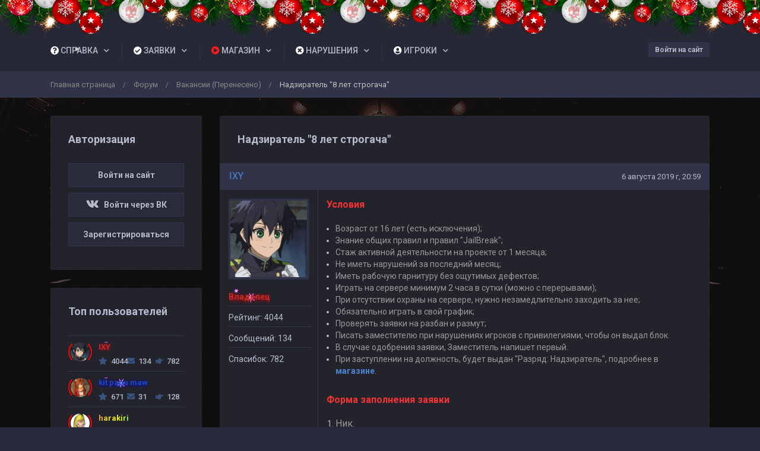

--- FILE ---
content_type: text/css
request_url: https://doomzone.ru/templates/standart/css/main.css?v=66
body_size: 439
content:
@import url('https://fonts.googleapis.com/css?family=Roboto:400,500,700');
@import url("../fonts/font-awesome.css?v=1768551478");
@import url("bootstrap.css?v=1768551478");
/*@import url("primary.css?v=1768551478");*/
@import url("primary-dark.css?v=1768551478");
@import url("mystyles.css?v=1768551478"); /*Write down your styles in this file. The rest of the files can be replaced with the standard ones on updates.*/

--- FILE ---
content_type: text/css
request_url: https://doomzone.ru/templates/standart/css/holiday.css
body_size: 5618
content:
.wapper .header {
	position: relative;
}
.b-page__content{
	height: 50px;
	background-color: #FFF;
}
.b-head-decor{
	display:none
}
.b-page_newyear .b-head-decor{
	z-index: 1200;
	position: absolute;
	top:0;
	margin-top: -35px;
	left: 0;
	display: block;
	height: 105px;
	width:100%;
	overflow:hidden;
	background:url(../img/balls/b-head-decor_newyear.png) repeat-x 0 0 
}
.b-page_newyear .b-head-decor__inner{
	position:absolute;
	top:0;
	left:0;
	height:115px;
	display:block;
	width:373px
}
.b-page_newyear .b-head-decor::before{
	content:'';
	display:block;
	position:absolute;
	top:-115px;
	left:0;
	z-index:3;
	height:115px;
	display:block;
	width:100%;
	box-shadow:0 15px 30px rgba(0,0,0,0.75)
}
.b-page_newyear .b-head-decor__inner_n2{
	left:373px
}
.b-page_newyear .b-head-decor__inner_n3{
	left:746px
}
.b-page_newyear .b-head-decor__inner_n4{
	left:1119px
}
.b-page_newyear .b-head-decor__inner_n5{
	left:1492px
}
.b-page_newyear .b-head-decor__inner_n6{
	left:1865px
}
.b-page_newyear .b-head-decor__inner_n7{
	left:2238px
}
.b-ball{
	position:absolute
}
.b-ball_n1{
	top:0;
	left:3px;
	width:59px;
	height:83px
}
.b-ball_n2{
	top:-19px;
	left:51px;
	width:55px;
	height:70px
}
.b-ball_n3{
	top:9px;
	left:88px;
	width:49px;
	height:67px
}
.b-ball_n4{
	top:0;
	left:133px;
	width:57px;
	height:102px
}
.b-ball_n5{
	top:0;
	left:166px;
	width:49px;
	height:57px
}
.b-ball_n6{
	top:6px;
	left:200px;
	width:54px;
	height:70px
}
.b-ball_n7{
	top:0;
	left:240px;
	width:56px;
	height:67px
}
.b-ball_n8{
	top:0;
	left:283px;
	width:54px;
	height:53px
}
.b-ball_n9{
	top:10px;
	left:321px;
	width:49px;
	height:66px
}
.b-ball_n1 .b-ball__i{
	background:url(../img/balls/b-ball_n1.png) no-repeat
}
.b-ball_n2 .b-ball__i{
	background:url(../img/balls/b-ball_n2.png) no-repeat
}
.b-ball_n3 .b-ball__i{
	background:url(../img/balls/b-ball_n3.png) no-repeat
}
.b-ball_n4 .b-ball__i{
	background:url(../img/balls/b-ball_n4.png) no-repeat
}
.b-ball_n5 .b-ball__i{
	background:url(../img/balls/b-ball_n5.png) no-repeat
}
.b-ball_n6 .b-ball__i{
	background:url(../img/balls/b-ball_n6.png) no-repeat
}
.b-ball_n7 .b-ball__i{
	background:url(../img/balls/b-ball_n7.png) no-repeat
}
.b-ball_n8 .b-ball__i{
	background:url(../img/balls/b-ball_n8.png) no-repeat
}
.b-ball_n9 .b-ball__i{
	background:url(../img/balls/b-ball_n9.png) no-repeat
}
.b-ball_i1 .b-ball__i{
	background:url(../img/balls/b-ball_i1.png) no-repeat
}
.b-ball_i2 .b-ball__i{
	background:url(../img/balls/b-ball_i2.png) no-repeat
}
.b-ball_i3 .b-ball__i{
	background:url(../img/balls/b-ball_i3.png) no-repeat
}
.b-ball_i4 .b-ball__i{
	background:url(../img/balls/b-ball_i4.png) no-repeat
}
.b-ball_i5 .b-ball__i{
	background:url(../img/balls/b-ball_i5.png) no-repeat
}
.b-ball_i6 .b-ball__i{
	background:url(../img/balls/b-ball_i6.png) no-repeat
}
.b-ball_i1{
	top:0;
	left:0;
	width:25px;
	height:71px
}
.b-ball_i2{
	top:0;
	left:25px;
	width:61px;
	height:27px
}
.b-ball_i3{
	top:0;
	left:176px;
	width:29px;
	height:31px
}
.b-ball_i4{
	top:0;
	left:205px;
	width:50px;
	height:51px
}
.b-ball_i5{
	top:0;
	left:289px;
	width:78px;
	height:28px
}
.b-ball_i6{
	top:0;
	left:367px;
	width:6px;
	height:69px
}
.b-ball__i{
	position:absolute;
	width:100%;
	height:100%;
	-webkit-transform-origin:50% 0;
	-moz-transform-origin:50% 0;
	-o-transform-origin:50% 0;
	transform-origin:50% 0;
	-webkit-transition:all .3s ease-in-out;
	-moz-transition:all .3s ease-in-out;
	-o-transition:all .3s ease-in-out;
	transition:all .3s ease-in-out;
	pointer-events:none 
}
.b-ball_bounce .b-ball__right{
	position:absolute;
	top:0;
	right:0;
	left:50%;
	bottom:0;
	z-index:9
}
.b-ball_bounce:hover .b-ball__right{
	display:none
}
.b-ball_bounce .b-ball__right:hover{
	left:0;
	display:block!important
}
.b-ball_bounce.bounce>.b-ball__i{
	-webkit-transform:rotate(-9deg);
	-moz-transform:rotate(-9deg);
	-o-transform:rotate(-9deg);
	transform:rotate(-9deg)
}
.b-ball_bounce .b-ball__right.bounce+.b-ball__i{
	-webkit-transform:rotate(9deg);
	-moz-transform:rotate(9deg);
	-o-transform:rotate(9deg);
	transform:rotate(9deg)
}
.b-ball_bounce.bounce1>.b-ball__i{
	-webkit-transform:rotate(6deg);
	-moz-transform:rotate(6deg);
	-o-transform:rotate(6deg);
	transform:rotate(6deg)
}
.b-ball_bounce .b-ball__right.bounce1+.b-ball__i{
	-webkit-transform:rotate(-6deg);
	-moz-transform:rotate(-6deg);
	-o-transform:rotate(-6deg);
	transform:rotate(-6deg)
}
.b-ball_bounce.bounce2>.b-ball__i{
	-webkit-transform:rotate(-3deg);
	-moz-transform:rotate(-3deg);
	-o-transform:rotate(-3deg);
	transform:rotate(-3deg)
}
.b-ball_bounce .b-ball__right.bounce2+.b-ball__i{
	-webkit-transform:rotate(3deg);
	-moz-transform:rotate(3deg);
	-o-transform:rotate(3deg);
	transform:rotate(3deg)
}
.b-ball_bounce.bounce3>.b-ball__i{
	-webkit-transform:rotate(1.5deg);
	-moz-transform:rotate(1.5deg);
	-o-transform:rotate(1.5deg);
	transform:rotate(1.5deg)
}
.b-ball_bounce .b-ball__right.bounce3+.b-ball__i{
	-webkit-transform:rotate(-1.5deg);
	-moz-transform:rotate(-1.5deg);
	-o-transform:rotate(-1.5deg);
	transform:rotate(-1.5deg)
}

.win_day {
	background: url("../img/balls/win_day.png");
	background-size: 100% 100%;
	height: 80px;
	width: 170px;
	position: absolute;
	z-index: 1000;
	left: 0;
	top: 103px;
}
@media (max-width: 991.99px) {
	.win_day, .b-page__content {
		display: none;
	}
}

--- FILE ---
content_type: text/css
request_url: https://doomzone.ru/modules_extra/sortition/templates/standart/css/style.css?v=66
body_size: 4940
content:
.sortition {
	padding-bottom: 0px;
}
.sortition h3 {
	font-size: 16px;
	text-align: center;
	margin-bottom: 30px;
}
.sortition .ending {
	background-color: rgb(255, 136, 110);
	background-image: radial-gradient(ellipse farthest-corner at right bottom, rgba(137, 182, 231, 0.6) 0%, rgba(91, 152, 203, 0.8) 50%, rgba(120, 62, 62, 0.57) 100%);
	margin-left: -30px;
	margin-right: -30px;
	margin-bottom: 30px;
	padding: 30px;
}
.sortition #ending {
	text-align: center;
}
.sortition #ending span {
	color: rgb(53, 63, 74);
	font-size: 70px;
	font-weight: 500;
	display: inline-block;
	line-height: 60px;
	background: rgba(255, 255, 255, 0.9);
	padding: 15px;
	margin: 5px;
	border-radius: 5px;
	box-shadow: 2px 2px 5px 1px rgba(0, 0, 0, 0.51);
}
.sortition #ending i {
	font-style: normal;
	font-size: 20px;
	display: block;
	line-height: 20px;
}

.sortition #prizes {
	background-color: rgb(255, 105, 105);
	background-image: radial-gradient(ellipse farthest-corner at left bottom, rgba(0, 0, 0, 0.6) 0%, rgba(107, 117, 57, 0.8) 50%, rgb(94, 159, 176) 100%);
    display: block;
    text-align: left;
    margin-left: -30px;
    margin-right: -30px;
    padding: 30px;
    padding-top: 15px;
}
.sortition .with_code {
	color: rgb(53, 63, 74);
	background: rgba(255, 255, 255, 0.9);
	padding: 15px;
	margin: 5px;
	border-radius: 5px;
	margin-top: 15px;
}
.sortition #prizes h5 {
	font-size: 18px;
	margin-top: 20px;
	background: rgba(255, 255, 255, 0.87);
	padding: 10px;
	border-radius: 3px;
	box-shadow: 2px 2px 5px 1px rgba(0, 0, 0, 0.51);
	margin-bottom: 15px;
	display: block;
	width: 130px;
	text-align: left;
	text-align: center;
}
.sortition #prizes .prize {
	display: block;
	position: relative;
	margin-bottom: 10px;
	line-height: 0px;
	padding: 10px;
	margin-top: -7px;
	background: rgba(255, 255, 255, 0.9);
	border-radius: 3px;
}
.sortition #prizes .prize span {
	font-size: 16px;
	width: 100%;
	display: inline-block;
	text-overflow: ellipsis;
	overflow: hidden;
	white-space: nowrap;
	line-height: 20px;
	font-weight: 500;
}
.sortition #prizes .prize span small {
	color: rgb(128, 128, 128);
	font-size: 14px;
	line-height: 14px;
}
.sortition #prizes .prize i.fa {
	display: none;
}
.sortition #prizes .prize p {
	margin: 0px;
	margin-top: 10px;
}

.sortition #prizes .modal {
	text-align: left;
}
.sortition #prizes .modal-body hr {
	margin-top: 10px;
	margin-bottom: 10px;
}

.sortition .participate {
	background: rgb(97, 186, 53);
	border: 2px solid rgb(255, 255, 255);
	padding: 15px 20px;
	font-size: 20px;
	border-radius: 5px;
	box-shadow: 1px 1px 3px 0px rgba(0, 0, 0, 0.35);
	cursor: pointer;
	color: rgb(255, 255, 255);
	text-shadow: 0 -1px 0 rgba(0,0,0,.2);
	display: block;
	margin: 30px auto;
	margin-top: 0px;
}
.sortition .participate:hover {
	background: #5a5;
}
.sortition #participants {
	background-color: rgb(173, 30, 0);
	background-image: radial-gradient(ellipse farthest-corner at left top, rgba(137, 182, 231, 0.6) 0%, rgba(67, 171, 160, 0.8) 50%, rgba(204, 192, 66, 0.6) 100%);
	display: block;
	text-align: left;
	margin-left: -30px;
	margin-right: -30px;
	padding: 30px;
	padding-bottom: 25px;
}
.sortition #participants > p {
	color: #FFF;
	text-shadow: 1px 1px 1px #000;
}
.sortition #participants a {
	padding: 4px 7px;
	display: inline-block;
	margin-bottom: 5px;
	margin-right: 5px;
	background: rgba(255, 255, 255, 0.87);
	border-radius: 3px;
	box-shadow: 2px 2px 5px 1px rgba(0, 0, 0, 0.51);
}
.sortition #participants a img {
	width: 25px;
	height: 25px;
	border-radius: 50%;
}

.sortition .winners {
	background-color: rgb(157, 1, 1);
	background-image: radial-gradient(ellipse farthest-corner at right bottom, rgba(157, 1, 1, 0.6) 0%, rgba(157, 1, 1, 0.8) 50%, rgba(255, 0, 0, 0.57) 100%);
	margin-left: -30px;
	margin-right: -30px;
	padding: 30px;
}
.sortition #winners {
	text-align: center;
}
.sortition #winners a {
	display: inline-block;
	background: rgb(200, 160, 10);
	border-radius: 5px;
	padding: 5px 10px 5px 10px;
	margin: 5px;
	box-shadow: 2px 2px 5px 1px rgba(0, 0, 0, 0.51);
	opacity: 0.75;
}
.sortition #winners a:hover {
	opacity: 0.9;
}
.sortition #winners a i {
	font-size: 18px;
	color: RGB(255, 255, 255);
	font-style: normal;
}
.sortition #winners a img {
	display: block;
	border-radius: 50%;
	height: 80px;
	width: 80px;
	margin: 10px;
	border: 2px solid RGB(255, 255, 255);
}
.sortition #winners a span {
	display: block;
	color: RGB(255, 255, 255);
	font-size: 18px;
	line-height: 20px;
	text-overflow: ellipsis;
	overflow: hidden;
	white-space: nowrap;
	max-width: 150px;
}

.sortition a.read-more {
	display: block;
	width: 100%;
	text-align: right;
	margin-top: -10px;
	margin-bottom: 15px;
	color: rgb(119, 119, 119);
	font-size: 13px;
}

--- FILE ---
content_type: text/css
request_url: https://doomzone.ru/modules_extra/cases/templates/standart/css/style.css?v=66
body_size: 20586
content:
.cases-main-block>a[class^="icon"],.cases-main-block .main-case,.cases-main-block .roulette>#sound-point,.cases-main-block .roulette .roulette-slider,#prize .modal-content{
    -webkit-background-size:100%;
    -moz-background-size:100%;
    -o-background-size:100%;
    background-size:100%;
    -webkit-background-size:cover;
    -moz-background-size:cover;
    -o-background-size:cover;
    background-size:cover
}
.cases-main-block{
    width:100%;
    background:#4d0000 url(../img/block-bg.jpg) no-repeat;
    padding:30px;
    margin-bottom:30px;
    height:auto;
    overflow:hidden;
    position:relative;
    border-radius:3px
}
.cases-main-block>a[class^="icon"]{
    width:30px;
    height:30px;
    display:block;
    position:absolute;
    opacity:0.2;
    top:37px;
    cursor:pointer
}
.cases-main-block>a[class^="icon"].icon-open-cases{
    background-image:url(../img/icon-key.png);
    right:50px
}
.cases-main-block>a[class^="icon"].icon-back-to-cases{
    background-image:url(../img/icon-back.png);
    left:50px
}
.cases-main-block>a[class^="icon"]:hover{
    opacity:.5
}
.cases-main-block h2{
    min-height:47px;
    padding-top:5px;
    text-transform:uppercase;
    font-size:28px;
    color:#fff;
    text-align:center;
    margin-bottom:50px;
    font-weight:bold
}
@media (min-width: 992px){
    .cases-main-block h2{
        background:url(../img/title-bg.png) center bottom no-repeat
    }
}
@media (max-width: 991.99px){
    .cases-main-block h2{
        border-bottom:1px dashed #ff4800
    }
}
.cases-main-block .info-block{
    position:relative;
    background:url(../img/info-block-bg.jpg);
    padding:20px;
    margin-bottom:10px;
    border-radius:3px;
    box-shadow:0 0 96px -15px #c64f47
}
.cases-main-block .info-block>h7{
    color:#ff0000;
    text-shadow:0 2px 4px rgba(255,0,0,0.25)
}
.cases-main-block .info-block>ul{
    margin-left:15px;
    margin-bottom:0;
    color:#fff
}
.cases-main-block .info-block>p{
    color:#fff
}
.cases-main-block .main-case{
    background:url(../img/case-bg.png);
    min-height:253px;
    line-height:253px;
    text-align:center;
    max-width:600px !important;
    width:100%;
    display:block;
    margin:0 auto;
    margin-bottom:20px
}
.cases-main-block .main-case img{
    max-width:300px
}
@media (max-width: 991.99px){
    .cases-main-block .main-case{
        min-height:150px;
        line-height:150px;
        background:transparent
    }
    .cases-main-block .main-case img{
        max-width:100%
    }
    .cases-main-block button.open-case{
        font-size:16px
    }
}
.cases-main-block button.open-case{
    padding:0 15px;
    height:60px;
    line-height:60px;
    background-image:linear-gradient(135deg, #ff7900 0%, #ff001e 46%, #d6005a 100%);
    box-shadow:0 2px 4px 0 rgba(254,0,32,0.35);
    border-radius:3px;
    text-transform:uppercase;
    border:0;
    color:#FFF;
    font-weight:bold;
    font-size:21px;
    margin:30px auto;
    display:block;
    cursor:pointer
}
.cases-main-block button.open-case:hover{
    background-image:linear-gradient(-135deg, #ff7900 0%, #ff001e 46%, #d6005a 100%)
}
.cases-main-block button.open-case[disabled]{
    background-image:linear-gradient(135deg, rgba(255,121,0,0.53) 0%, rgba(255,0,30,0.47) 46%, rgba(214,0,90,0.49) 100%) !important;
    opacity:0.5
}
@media (max-width: 991.99px){
    .cases-main-block button.open-case{
        font-size:16px
    }
}
.cases-main-block .roulette{
    padding:27px 27px 36px;
    position:relative;
    border-radius:26px;
    overflow:hidden;
    width:100%;
    height:403px;
    max-width:650px !important;
    margin:0 auto
}
.cases-main-block .roulette>#sound-point{
    width:30px;
    height:30px;
    display:block;
    position:absolute;
    opacity:0.2;
    right:2px;
    top:7px;
    cursor:pointer
}
.cases-main-block .roulette>#sound-point.sound-on{
    background-image:url(../img/icon-sound-on.png)
}
.cases-main-block .roulette>#sound-point.sound-off{
    background-image:url(../img/icon-sound-off.png)
}
.cases-main-block .roulette>#sound-point:hover{
    opacity:.5
}
.cases-main-block .roulette .roulette-slider{
    padding:33px 30px 23px;
    margin-bottom:25px;
    position:relative;
    background-position:50% 50%;
    height:328px
}
.cases-main-block .roulette .roulette-slider .r-left{
    position:absolute;
    left:-24px;
    top:-8px;
    bottom:0;
    display:block;
    background:url(../img/r-left.png) no-repeat;
    width:73px;
    height:394px
}
.cases-main-block .roulette .roulette-slider .r-right{
    position:absolute;
    right:-37px;
    top:3px;
    bottom:0;
    display:block;
    background:url(../img/r-right.png) no-repeat;
    width:83px;
    height:379px
}
.cases-main-block .roulette .roulette-slider .r-side{
    left:49px;
    width:calc(50% - 47px);
    top:4px;
    bottom:-45px;
    position:absolute;
    background:url(../img/r-side.png) repeat-x
}
.cases-main-block .roulette .roulette-slider .r-side2{
    right:46px;
    width:calc(50% - 48px);
    top:4px;
    bottom:-45px;
    position:absolute;
    background:url(../img/r-side.png) repeat-x
}
.cases-main-block .roulette .roulette-slider .top-arr{
    background:url(../img/top-arr.png) no-repeat;
    width:132px;
    height:28px;
    position:absolute;
    left:50%;
    top:4px;
    -ms-transform:translate(-50%, 0);
    transform:translate(-50%, 0)
}
.cases-main-block .roulette .roulette-slider .bottom-arr{
    background:url(../img/bottom-arr.png) 0 0 no-repeat;
    width:132px;
    height:28px;
    position:absolute;
    left:50%;
    bottom:-4px;
    -ms-transform:translate(-50%, 0);
    transform:translate(-50%, 0)
}
.cases-main-block .roulette .roulette-slider .roulette-area{
    overflow:hidden;
    width:calc( 100% + 36px );
    height:100%;
    margin-left:-16px
}
.cases-main-block .roulette .roulette-slider .roulette-area #roulette{
    height:210px;
    width:190px;
    top:30px;
    position:relative;
    margin:0 auto
}
.cases-main-block .roulette .roulette-slider .roulette-area #roulette .roulette-inner{
    transition:0s linear;
    position:relative;
    top:0;
    white-space:nowrap;
    height:100%;
    width:100%
}
.cases-main-block .roulette .roulette-slider .roulette-area #roulette .roulette-inner .subject-block{
    box-shadow:none !important
}
#cases>p{
    color:#64ca00;
    text-shadow:0 2px 4px rgba(133,214,0,0.25);
    font-size:20px;
    margin-left:15px;
    font-weight:bold
}
#cases .case-block{
    position:relative;
    display:block;
    box-shadow:rgba(0,0,0,0.3) 5px 5px 20px;
    background-image:linear-gradient(-135deg, rgba(255,121,0,0.1) 0%, rgba(255,0,30,0.05) 46%, rgba(214,0,90,0.1) 100%);
    border-radius:6px;
    height:260px;
    padding:0 10px 10px 10px;
    margin-top:30px
}
#cases .case-block:hover{
    background-image:linear-gradient(-135deg, rgba(255,121,0,0.45) 0%, rgba(255,0,30,0.15) 46%, rgba(214,0,90,0.45) 100%)
}
#cases .case-block span{
    display:block;
    color:#FFF;
    height:40px;
    position:absolute;
    bottom:0;
    line-height:40px;
    border-radius:6px;
}
#cases .case-block span:nth-child(2){
    width:calc( 100% - 80px );
    background-image:linear-gradient(-90deg, rgba(33,21,54,0) 0%, rgba(24,13,43,0.85) 100%);
    left:0;
    padding-left:10px;
    padding-right:10px;
    text-overflow:ellipsis;
    overflow:hidden;
    white-space:nowrap
}
#cases .case-block span:nth-child(3),#cases .case-block span:nth-child(4){
    width:80px;
    background-image:linear-gradient(-135deg, rgba(255,0,0,0.5) 0%, rgba(255,0,30,0.45) 46%, rgba(214,0,90,0.45) 100%);
    right:0;
    font-weight:bold;
    text-align:center
}
#cases .case-block div.case-image-block{
    height:220px;
    line-height:220px;
    text-align:center
}
#cases .case-block div.case-image-block img{
    max-width:100%;
    max-height:220px
}
#subjects,#roulette,#prize_area{
    text-align:center
}
#subjects .modal-dialog,#roulette .modal-dialog,#prize_area .modal-dialog{
    text-align:left
}
#subjects .subject-block,#roulette .subject-block,#prize_area .subject-block{
    overflow:hidden;
    display:inline-block;
    position:relative;
    height:200px;
    width:180px;
    margin:5px;
    box-shadow:0 5px 10px rgba(0,0,0,0.25)
}
#subjects .subject-block .b-top,#subjects .subject-block .b-bottom,#subjects .subject-block .b-left,#subjects .subject-block .b-right,#roulette .subject-block .b-top,#roulette .subject-block .b-bottom,#roulette .subject-block .b-left,#roulette .subject-block .b-right,#prize_area .subject-block .b-top,#prize_area .subject-block .b-bottom,#prize_area .subject-block .b-left,#prize_area .subject-block .b-right{
    position:absolute;
    display:block
}
#subjects .subject-block .b-top,#roulette .subject-block .b-top,#prize_area .subject-block .b-top{
    top:0;
    left:0;
    right:0;
    height:2px
}
#subjects .subject-block .b-bottom,#roulette .subject-block .b-bottom,#prize_area .subject-block .b-bottom{
    bottom:0;
    left:0;
    right:0;
    height:2px
}
#subjects .subject-block .b-left,#roulette .subject-block .b-left,#prize_area .subject-block .b-left{
    left:0;
    top:0;
    bottom:0;
    width:2px
}
#subjects .subject-block .b-right,#roulette .subject-block .b-right,#prize_area .subject-block .b-right{
    right:0;
    top:0;
    bottom:0;
    width:2px
}
#subjects .subject-block.orange,#roulette .subject-block.orange,#prize_area .subject-block.orange{
    background-image:url(../img/orange-bg.png)
}
#subjects .subject-block.orange>.b-top,#roulette .subject-block.orange>.b-top,#prize_area .subject-block.orange>.b-top{
    background:linear-gradient(to right, #725a39 0%, #d8b38a 43%, #d8b38a 60%, #725a39 100%)
}
#subjects .subject-block.orange>.b-bottom,#roulette .subject-block.orange>.b-bottom,#prize_area .subject-block.orange>.b-bottom{
    background:linear-gradient(to right, #725a39 0%, #d8b38a 43%, #d8b38a 60%, #725a39 100%)
}
#subjects .subject-block.orange>.b-left,#roulette .subject-block.orange>.b-left,#prize_area .subject-block.orange>.b-left{
    background:linear-gradient(to bottom, #725a39 0%, #d8b38a 43%, #d8b38a 60%, #725a39 100%)
}
#subjects .subject-block.orange>.b-right,#roulette .subject-block.orange>.b-right,#prize_area .subject-block.orange>.b-right{
    background:linear-gradient(to bottom, #725a39 0%, #d8b38a 43%, #d8b38a 60%, #725a39 100%)
}
#subjects .subject-block.orange .subject>span:nth-child(1),#roulette .subject-block.orange .subject>span:nth-child(1),#prize_area .subject-block.orange .subject>span:nth-child(1){
    color:#f7e3a0
}
#subjects .subject-block.red,#roulette .subject-block.red,#prize_area .subject-block.red{
    background-image:url(../img/red-bg.jpg)
}
#subjects .subject-block.red>.b-top,#roulette .subject-block.red>.b-top,#prize_area .subject-block.red>.b-top{
    background:linear-gradient(to right, #c23459 0%, #ec8492 43%, #ec8492 60%, #c23459 100%)
}
#subjects .subject-block.red>.b-bottom,#roulette .subject-block.red>.b-bottom,#prize_area .subject-block.red>.b-bottom{
    background:linear-gradient(to right, #c23459 0%, #ec8492 43%, #ec8492 60%, #c23459 100%)
}
#subjects .subject-block.red>.b-left,#roulette .subject-block.red>.b-left,#prize_area .subject-block.red>.b-left{
    background:linear-gradient(to bottom, #c23459 0%, #ec8492 43%, #ec8492 60%, #c23459 100%)
}
#subjects .subject-block.red>.b-right,#roulette .subject-block.red>.b-right,#prize_area .subject-block.red>.b-right{
    background:linear-gradient(to bottom, #c23459 0%, #ec8492 43%, #ec8492 60%, #c23459 100%)
}
#subjects .subject-block.red .subject>span:nth-child(1),#roulette .subject-block.red .subject>span:nth-child(1),#prize_area .subject-block.red .subject>span:nth-child(1){
    color:#fbabb8
}
#subjects .subject-block.purple,#roulette .subject-block.purple,#prize_area .subject-block.purple{
    background-image:url(../img/purple-bg.jpg)
}
#subjects .subject-block.purple>.b-top,#roulette .subject-block.purple>.b-top,#prize_area .subject-block.purple>.b-top{
    background:linear-gradient(to right, #862b7c 0%, #ec85d7 43%, #ec85d7 60%, #862b7c 100%)
}
#subjects .subject-block.purple>.b-bottom,#roulette .subject-block.purple>.b-bottom,#prize_area .subject-block.purple>.b-bottom{
    background:linear-gradient(to right, #862b7c 0%, #ec85d7 43%, #ec85d7 60%, #862b7c 100%)
}
#subjects .subject-block.purple>.b-left,#roulette .subject-block.purple>.b-left,#prize_area .subject-block.purple>.b-left{
    background:linear-gradient(to bottom, #862b7c 0%, #ec85d7 43%, #ec85d7 60%, #862b7c 100%)
}
#subjects .subject-block.purple>.b-right,#roulette .subject-block.purple>.b-right,#prize_area .subject-block.purple>.b-right{
    background:linear-gradient(to bottom, #862b7c 0%, #ec85d7 43%, #ec85d7 60%, #862b7c 100%)
}
#subjects .subject-block.purple .subject>span:nth-child(1),#roulette .subject-block.purple .subject>span:nth-child(1),#prize_area .subject-block.purple .subject>span:nth-child(1){
    color:#fb9ed5
}
#subjects .subject-block.blue,#roulette .subject-block.blue,#prize_area .subject-block.blue{
    background-image:url(../img/blue-bg.jpg)
}
#subjects .subject-block.blue>.b-top,#roulette .subject-block.blue>.b-top,#prize_area .subject-block.blue>.b-top{
    background:linear-gradient(to right, #3634c2 0%, #5655d3 50%, #5655d3 51%, #3634c2 100%)
}
#subjects .subject-block.blue>.b-bottom,#roulette .subject-block.blue>.b-bottom,#prize_area .subject-block.blue>.b-bottom{
    background:linear-gradient(to right, #3634c2 0%, #5655d3 50%, #5655d3 51%, #3634c2 100%)
}
#subjects .subject-block.blue>.b-left,#roulette .subject-block.blue>.b-left,#prize_area .subject-block.blue>.b-left{
    background:linear-gradient(to bottom, #3634c2 0%, #5655d3 50%, #5655d3 51%, #3634c2 100%)
}
#subjects .subject-block.blue>.b-right,#roulette .subject-block.blue>.b-right,#prize_area .subject-block.blue>.b-right{
    background:linear-gradient(to bottom, #3634c2 0%, #5655d3 50%, #5655d3 51%, #3634c2 100%)
}
#subjects .subject-block.blue .subject>span:nth-child(1),#roulette .subject-block.blue .subject>span:nth-child(1),#prize_area .subject-block.blue .subject>span:nth-child(1){
    color:#b2a9fa
}
#subjects .subject-block.military,#roulette .subject-block.military,#prize_area .subject-block.military{
    background-image:url(../img/military-bg.jpg)
}
#subjects .subject-block.military>.b-top,#roulette .subject-block.military>.b-top,#prize_area .subject-block.military>.b-top{
    background:linear-gradient(to right, #457dff 0%, #6695ff 51%, #457dff 100%)
}
#subjects .subject-block.military>.b-bottom,#roulette .subject-block.military>.b-bottom,#prize_area .subject-block.military>.b-bottom{
    background:linear-gradient(to right, #457dff 0%, #6695ff 51%, #457dff 100%)
}
#subjects .subject-block.military>.b-left,#roulette .subject-block.military>.b-left,#prize_area .subject-block.military>.b-left{
    background:linear-gradient(to bottom, #457dff 0%, #6695ff 51%, #457dff 100%)
}
#subjects .subject-block.military>.b-right,#roulette .subject-block.military>.b-right,#prize_area .subject-block.military>.b-right{
    background:linear-gradient(to bottom, #457dff 0%, #6695ff 51%, #457dff 100%)
}
#subjects .subject-block.military .subject>span:nth-child(1),#roulette .subject-block.military .subject>span:nth-child(1),#prize_area .subject-block.military .subject>span:nth-child(1){
    color:#9ebffb
}
#subjects .subject-block>.subject-services,#roulette .subject-block>.subject-services,#prize_area .subject-block>.subject-services{
    height:200px;
    width:100%;
    display:table;
    padding:8px
}
#subjects .subject-block>.subject-services .subject-fix,#roulette .subject-block>.subject-services .subject-fix,#prize_area .subject-block>.subject-services .subject-fix{
    display:table-cell;
    height:auto;
    text-align:center;
    vertical-align:middle
}
#subjects .subject-block>.subject-services .subject-fix .subject span,#roulette .subject-block>.subject-services .subject-fix .subject span,#prize_area .subject-block>.subject-services .subject-fix .subject span{
    width:164px;
    display:block
}
#subjects .subject-block>.subject-services .subject-fix .subject span:nth-child(1),#roulette .subject-block>.subject-services .subject-fix .subject span:nth-child(1),#prize_area .subject-block>.subject-services .subject-fix .subject span:nth-child(1){
    text-shadow:0 0 7px rgba(81,67,37,0.55);
    font-size:17px;
    text-overflow:ellipsis;
    overflow:hidden;
    white-space:nowrap
}
#subjects .subject-block>.subject-services .subject-fix .subject span:nth-child(2),#subjects .subject-block>.subject-services .subject-fix .subject span:nth-child(3),#roulette .subject-block>.subject-services .subject-fix .subject span:nth-child(2),#roulette .subject-block>.subject-services .subject-fix .subject span:nth-child(3),#prize_area .subject-block>.subject-services .subject-fix .subject span:nth-child(2),#prize_area .subject-block>.subject-services .subject-fix .subject span:nth-child(3){
    line-height:12px;
    font-size:11px;
    color:#dbdbdb;
    text-shadow:0 2px 4px rgba(133,214,0,0.25)
}
#subjects .subject-block>.subject-services .subject-fix .subject span:nth-child(3),#roulette .subject-block>.subject-services .subject-fix .subject span:nth-child(3),#prize_area .subject-block>.subject-services .subject-fix .subject span:nth-child(3){
    margin-bottom:5px
}
#prize .modal-content{
    background:url(../img/modal-bg.jpg) no-repeat top center;
    border:0;
    box-shadow:0 0 1px 1px rgba(255,255,255,0.12);
    border-radius:6px
}
#prize .modal-content h4{
    text-align:center;
    color:#f2f2f2;
    font-size:35px;
    margin-bottom:20px;
    text-transform:uppercase;
    font-weight:bold
}
#prize .modal-content #prize_area{
    text-align:center;
    padding:50px 0
}
#prize .modal-content #prize_area .subject-block{
    -webkit-transform:scale(1.25);
    transform:scale(1.25)
}
#prize .modal-content #prize_area .subject-block.orange{
    box-shadow:0 0 23px -4px #f7e3a0
}
#prize .modal-content #prize_area .subject-block.red{
    box-shadow:0 0 23px -4px #fbabb8
}
#prize .modal-content #prize_area .subject-block.purple{
    box-shadow:0 0 23px -4px #fb9ed5
}
#prize .modal-content #prize_area .subject-block.blue{
    box-shadow:0 0 23px -4px #b2a9fa
}
#prize .modal-content #prize_area .subject-block.military{
    box-shadow:0 0 23px -4px #9ebffb
}
#prize .modal-content .close{
    color:#FFF
}
#prize .modal-content p{
    font-size:14px;
    color:#efecec;
    text-align:center
}
.modal-backdrop-blur{
    -webkit-filter:blur(5px);
    -moz-filter:blur(5px);
    -o-filter:blur(5px);
    -ms-filter:blur(5px);
    filter:blur(5px)
}
#my_cases_area .opened-case{
    width:100%;
    border-bottom:1px solid #DDD;
    padding:10px 0
}
#my_cases_area .opened-case .case-img{
    width:100px;
    float:left
}
#my_cases_area .opened-case .case-img img{
    width:100%
}
#my_cases_area .opened-case .case-info{
    width:calc( 100% - 110px );
    float:right
}
#my_cases_area .opened-case .case-info h3{
    font-size:17px;
    margin:0px
}
#my_cases_area .opened-case .case-info .subject{
    display:block;
    width:100%;
    text-overflow:ellipsis;
    overflow:hidden;
    white-space:nowrap;
    margin-top:5px
}
#my_cases_area .opened-case:last-child{
    border-bottom:0
}
.case-banner{
    position:relative;
    width:100%;
    background:#4d0000 url(../img/block-bg.jpg) no-repeat;
    margin-bottom:30px;
    border-radius:3px
}
.case-banner a{
    padding:40px 30px 40px 30px;
    display:block;
    width:100%;
    height:100%;
    white-space:normal
}
.case-banner h3{
    color:#ff0000;
    text-shadow:0 2px 4px rgba(255,0,0,0.25);
    text-align:center;
    font-size:25px;
    margin-bottom:30px
}
.case-banner p{
    color:#b7bacd;
    font-size:20px;
    text-align:center;
    font-weight:bold
}
.case-banner img{
    width:100%;
    max-width:270px;
    display:block;
    margin:0 auto;
    margin-bottom:20px
}
/*# sourceMappingURL=style.css.map */
 

--- FILE ---
content_type: text/css
request_url: https://doomzone.ru/modules_extra/activity_rewards/templates/standart/css/style.css?v=66
body_size: 2577
content:
.activity-rewards-banner {
	position: relative;
	width: 100%;
	background-color: #FBAB7E;
	background-image: linear-gradient(62deg, #FBAB7E 0%, #F7CE68 100%);

	border-radius: 3px;
	margin-bottom: 30px;
}

.activity-rewards-banner a {
	padding: 40px 30px 40px 30px;
	display: block;
	width: 100%;
	height: 100%;
	white-space: normal;
}

.activity-rewards-banner h3 {
	text-align: center;
	font-size: 25px;
	margin-bottom: 30px;
	color: rgb(255, 255, 255);
	font-weight: bold;
	text-shadow: 0 1px 2px rgba(0, 0, 0, 0.21);
}

.activity-rewards-banner p {
	color: white;
	font-size: 20px;
	text-align: center;
	font-weight: bold;
	text-shadow: 0 1px 2px rgba(0, 0, 0, 0.21);
}

.activity-rewards-banner img {
	width: 100%;
	max-width: 270px;
	display: block;
	margin: 0 auto 20px;
}


.day-in-a-row {
	color: #FBAB7E !important;
	font-weight: bold !important;
	border-bottom: 2px solid #FBAB7E;
	background-color: #FBAB7E;
	background-image: linear-gradient(62deg, #FBAB7E 0%, #F7CE68 100%);
	-webkit-background-clip: text;
	-webkit-text-fill-color: transparent;
}

.reward {
	padding: 15px;
	border-radius: 4px;
	display: flex;
	align-items: flex-start;
	position: relative;
	margin-bottom: 20px;
	border: 1px solid #dddddd;
	overflow: hidden;
}

.reward .received {
	display: none;
}

.reward.active .received {
	display: flex;
	position: absolute;
	width: 100%;
	height: 100%;
	align-items: center;
	margin: -15px;
	justify-content: center;
	font-size: 30px;
	color: #ffffff;
	background: rgba(51, 51, 51, 0.74);
	font-weight: bold;
	text-transform: uppercase;
	text-shadow: 0 1px 2px rgba(0, 0, 0, 0.62);
}


.reward:last-child {
	margin-bottom: 0;
}

.reward .reward-day {
	display: flex;
	flex-direction: column;
	align-items: center;
	width: 80px;
	height: 80px;
	background-color: #FBAB7E;
	background-image: linear-gradient(62deg, #FBAB7E 0%, #F7CE68 100%);
	border-radius: 5px;
}

.reward .reward-day span {
	font-size: 40px;
	text-align: center;
	color: #ffffff;
	font-weight: bold;
	line-height: 40px;
	margin-top: 10px;
	text-shadow: 0 1px 2px rgba(0, 0, 0, 0.12);
}

.reward .reward-day i {
	font-size: 12px;
	font-style: normal;
	color: #ffffff;
}

.reward .reward-content {
	flex: 1;
	align-self: center;
	display: flex;
	flex-direction: column;
	padding-left: 15px;
}

.reward .reward-content span:nth-child(1) {
	line-height: 46px;
	font-size: 22px;
}

.reward .reward-content span:nth-child(2) {
	font-size: 14px;
}

--- FILE ---
content_type: text/css
request_url: https://doomzone.ru/templates/standart/css/primary-dark.css?v=1768551478
body_size: 78612
content:
/* Ghost style for Standart template by Larsalex
tele.click/larsalex1337
last update - 05.06.19 */
.wapper .navigation .breadcrumb,.wapper .monitoring .server h3,.wapper .monitoring .server>p,.vertical-navigation ul li a,#events .event>a:not(.btn),#events .event>span,#online_users a span,#top_users a div>span,#top_users a div p:nth-child(2),#top_users a div>span:nth-child(2),#last_activity span p,#mybans span p,#new_news div:not(.loader) a h3,.news div:not(.loader) a h3,#forum>h2,#forum_topics>h2,#forum .col-lg-12>h2,#forum_topics .col-lg-12>h2,#forum .row .col-lg-8>div h3,#forum_topics .row .col-lg-8>div h3,#forum.row .col-lg-8>div h3,#forum_topics.row .col-lg-8>div h3,#forum .row .col-lg-4 p,#forum_topics .row .col-lg-4 p,#forum.row .col-lg-4 p,#forum_topics.row .col-lg-4 p,.topic-answers div[id^="answer"] .top-area,.topic-answers div[id^="answer"] .center-area .left-side p,.friend>div>a,.user>div>a,#companions div a,#companions div span,#place_for_messages .dialog>div:nth-child(1) div p,.profile-page a.small-friend span,#news a.small-new div p,a.btn,input.btn,button.btn,label.btn{text-overflow:ellipsis;overflow:hidden;white-space:nowrap}.noty_text a{color:#b7bacd}.wapper .monitoring .server .map-image{-webkit-background-size:cover!important;-moz-background-size:cover!important;-o-background-size:cover!important;background-size:cover!important;-moz-background-size:100% 100%!important;-webkit-background-size:100% 100%!important;-o-background-size:100% 100%!important;background-size:100% 100%!important}::-webkit-scrollbar-button{background-image:url('');background-repeat:no-repeat;width:10px;height:0}::-webkit-scrollbar-track{background-color:#22232b}::-webkit-scrollbar-thumb{-webkit-border-radius:0;border-radius:0;background-color:#313448}::-webkit-scrollbar-thumb:hover{background-color:#313448}::-webkit-resizer{background-image:url('');background-repeat:no-repeat;width:10px;height:0}::-webkit-scrollbar{width:10px}*{margin:0;padding:0;outline:none!important}html,body{width:100%;height:100%;margin:0;padding:0;font-family:'Roboto',sans-serif;line-height:20px;font-size:14px;color:#b7bacd;background:url(../img/bg_1.png) no-repeat scroll center top,rgb(37,41,57) url(../img/bg_2.png) repeat scroll 100% 0}a{color:#4d86d1}a.small{color:#b7bacd;font-size:12px;border-bottom:1px solid #b7bacd}a.small:hover,a.small:focus,a.small:visited{color:#b7bacd}a:hover{text-decoration:none}a[onclick]{color:#4d86d1;cursor:pointer}.loader{z-index:1009;min-height:32px;transition:all 0.1s;position:relative;height:100%;width:100%}.loader::after{content:'';display:block;height:32px;width:32px;background:url(../img/loader.gif);position:absolute;top:0;left:0;bottom:0;right:0;margin:auto}.wapper{display:flex;flex-direction:column;height:100%;padding:0}.wapper>.content{flex:1 0 auto}.wapper>.footer{flex:0 0 auto;background-color:#22232b;border:1px solid #22232b;box-shadow:inset 0 -1px 0 #22232b;padding-top:30px;padding-bottom:30px}.wapper>.footer hr{border-color:#313448}.wapper>.footer .copyright #copyright{display:inline-block;margin:0}.wapper>.footer .copyright #copyright br{display:none}.wapper>.footer .copyright a{font-weight:500}.wapper>.footer .copyright p{display:inline-block;margin:0}@media (max-width:991.99px){.wapper>.footer .copyright p{min-height:30px;line-height:21px}.wapper>.footer #copyright{width:100%;display:block;height:30px!important;line-height:30px!important}}@media (min-width:992px){.wapper>.footer #copyright{height:40px;line-height:40px;padding-left:15px;border-left:1px solid #313448}.wapper>.footer .copyright p{height:40px;line-height:40px;margin-right:15px}}.wapper>.footer .banners img{float:right;margin-left:3px;border-radius:2px}@media (max-width:991.99px){.wapper>.footer .banners{margin-top:10px}.wapper>.footer .banners img{float:left}}.wapper>.footer strong{font-weight:700;font-size:18px;color:#b7bacd;margin-bottom:20px;display:block}.wapper>.footer ul{position:relative;display:block;list-style:none}.wapper>.footer ul li{margin:0;margin-bottom:5px}.wapper>.footer ul li a{font-size:14px;color:#b7bacd}.wapper>.footer .col-lg-5 p{margin-bottom:0}.wapper>.footer .col-lg-5 img{height:60px;margin-bottom:20px}.wapper .header .collapsible-menu.user-menu .point{position:absolute;right:26px;height:10px;width:10px;display:block;background:#549f34;border-radius:50%;border:2px solid #313448}@media (min-width:992px){.wapper .header,.wapper .header .collapsible-menu>li>a{height:70px;background:#262836;border-bottom:none}.wapper .header .collapsible-menu{font-size:14px;list-style:none outside none;padding:0;margin:0;width:80%;height:70px;overflow:hidden;float:left}.wapper .header .collapsible-menu>li{display:block;float:left}.wapper .header .collapsible-menu>li.collapsible{padding-right:20px}.wapper .header .collapsible-menu>li.collapsible::after{font-family:Font Awesome\ 5 Free;-moz-osx-font-smoothing:grayscale;-webkit-font-smoothing:antialiased;display:inline-block;font-style:normal;font-variant:normal;text-rendering:auto;font-size:1.33333em;line-height:.75em;vertical-align:-.0667em;font-weight:900;content:"\f078";position:absolute;top:32px;z-index:1010;margin-left:-30px;font-size:10px}.wapper .header .collapsible-menu>li.collapsible>a{width:calc(100% + 20px)}.wapper .header .collapsible-menu>li>a{font-family:'Roboto',sans-serif;line-height:20px;font-size:14px;display:block;float:left;padding:20px;margin:0;color:#b7bacd;font-weight:500;line-height:30px;position:relative}.wapper .header .collapsible-menu>li>a.open{background-color:#313448!important;color:#b7bacd!important}.wapper .header .collapsible-menu>li>a::after,.wapper .header .collapsible-menu>li>a::before{content:" ";display:block;position:absolute;top:20px;background:#313448;height:30px;width:.5px}.wapper .header .collapsible-menu>li>a::after{right:0}.wapper .header .collapsible-menu>li>a::before{left:0}.wapper .header .collapsible-menu>li:last-child>a::after,.wapper .header .collapsible-menu>li:first-child>a::before{display:none}.wapper .header .collapsible-menu>li:first-child>a{padding-left:0}.wapper .header .collapsible-menu>li ul{display:none;list-style:none;margin:0;padding:0;position:absolute;z-index:1011;top:70px;background:#262836;box-shadow:0 10px 30px rgba(0,0,0,.25);border-radius:0 0 2px 2px;overflow:hidden}.wapper .header .collapsible-menu>li ul>li:hover{background:#313448}.wapper .header .collapsible-menu>li ul>li>a{font-size:13px;color:#b7bacd;margin:0;display:block;position:relative;height:40px;line-height:40px;margin-left:15px;margin-right:15px;border-bottom:1px solid #313448}.wapper .header .collapsible-menu>li ul>li:last-child>a{border-bottom:0}.wapper .header .collapsible-menu.user-menu{height:70px;width:180px;float:right;overflow:hidden}.wapper .header .collapsible-menu.user-menu>li{width:100%;padding:0}.wapper .header .collapsible-menu.user-menu>li.collapsible::after{margin-left:-17px}.wapper .header .collapsible-menu.user-menu>li>a{width:100%;padding:15px}.wapper .header .collapsible-menu.user-menu>li>a>h3,.wapper .header .collapsible-menu.user-menu>li>a>p{text-overflow:ellipsis;overflow:hidden;white-space:nowrap;position:absolute;right:75px;text-align:right;display:block;width:calc(100% - 85px);margin:0}.wapper .header .collapsible-menu.user-menu>li>a>h3{font-size:14px;top:18px}.wapper .header .collapsible-menu.user-menu>li>a>p{height:15px;line-height:15px;top:40px;font-size:12px;color:#b7bacd}.wapper .header .collapsible-menu.user-menu>li>a>img{float:right;width:40px;height:40px;border-radius:50%;margin-right:10px}}@media (max-width:991.99px){.wapper .header{min-height:70px;background:#262836;border-bottom:1px solid #262836}.wapper .header #hidden-menu{position:relative;padding-bottom:10px}.wapper .header .collapsible-menu{font-size:14px;list-style:none outside none;position:relative;padding:0;margin:0}.wapper .header .collapsible-menu>li{display:block;position:relative}.wapper .header .collapsible-menu>li.collapsible{padding-right:20px}.wapper .header .collapsible-menu>li.collapsible::before{font-family:Font Awesome\ 5 Free;-moz-osx-font-smoothing:grayscale;-webkit-font-smoothing:antialiased;display:inline-block;font-style:normal;font-variant:normal;text-rendering:auto;font-size:1.33333em;line-height:.75em;vertical-align:-.0667em;font-weight:900;content:"\f078";position:absolute;top:23px;z-index:1010;font-size:10px;right:15px}.wapper .header .collapsible-menu>li.collapsible>a{width:calc(100% + 20px)}.wapper .header .collapsible-menu>li>a{font-family:'Roboto',sans-serif;line-height:20px;font-size:14px;height:50px;border-bottom:1px solid #313448;display:block;position:relative;padding:10px;margin:0;color:#b7bacd;font-weight:500;line-height:30px}.wapper .header .collapsible-menu>li>a.open{background:#313448}.wapper .header .collapsible-menu>li>a:hover{background:#313448}.wapper .header .collapsible-menu>li:last-child>a{border-bottom:0}.wapper .header .collapsible-menu>li ul{display:none;list-style:none;margin:0;padding:0}.wapper .header .collapsible-menu>li ul>li>a{font-size:13px;color:#b7bacd;margin:0;display:block;position:relative;width:calc(100% - 30px);height:40px;line-height:40px;margin-left:15px;padding:0 10px;border-bottom:1px solid #313448}.wapper .header .collapsible-menu>li ul>li>a:hover{background:#313448}.wapper .header .collapsible-menu.user-menu{height:70px;width:200px;position:absolute;top:0;right:0}.wapper .header .collapsible-menu.user-menu>li{width:100%;height:100%;padding:0}.wapper .header .collapsible-menu.user-menu>li.collapsible::before{top:31px;right:12px}.wapper .header .collapsible-menu.user-menu>li>ul{position:absolute;z-index:1011;background:#262836;box-shadow:0 10px 30px rgba(0,0,0,.25);border-radius:0 0 2px 2px;overflow:hidden}.wapper .header .collapsible-menu.user-menu>li>ul>li:hover{background:#313448}.wapper .header .collapsible-menu.user-menu>li>ul>li>a{text-overflow:ellipsis;overflow:hidden;white-space:nowrap;font-size:13px;color:#b7bacd;margin:0;display:block;position:relative;width:calc(100% - 30px);height:40px;line-height:40px;margin-left:15px}.wapper .header .collapsible-menu.user-menu>li>ul>li:last-child>a{border-bottom:0}.wapper .header .collapsible-menu.user-menu>li>a{height:70px;height:100%;width:100%;padding:15px}.wapper .header .collapsible-menu.user-menu>li>a>h3,.wapper .header .collapsible-menu.user-menu>li>a>p{text-overflow:ellipsis;overflow:hidden;white-space:nowrap;position:absolute;right:75px;text-align:right;display:block;width:calc(100% - 75px);margin:0}.wapper .header .collapsible-menu.user-menu>li>a>h3{font-size:14px;top:18px}.wapper .header .collapsible-menu.user-menu>li>a>p{height:15px;line-height:15px;top:40px;font-size:12px;color:#b7bacd}.wapper .header .collapsible-menu.user-menu>li>a>img{float:right;width:40px;height:40px;border-radius:50%;margin-right:10px}.wapper .header .collapsible-menu.user-menu>li>a.open{background:#313448}}.wapper .header .auth-in{float:right;margin-top:21px;padding:0 10px;display:inline-block;font-size:12px;line-height:20px;text-align:center;text-shadow:0 1px 1px rgba(0,0,0,.5);vertical-align:middle;cursor:pointer;border-radius:3px;background-color:#313448!important;border:1px solid #2F3553!important;color:#b7bacd!important;background-image:none!important;box-shadow:none!important}.wapper .header .auth-in:hover{background-color:#2A2D3F!important;border-color:#2f3553!important;color:#b7bacd!important}.wapper .header .menu-trigger{font-family:Font Awesome\ 5 Free;-moz-osx-font-smoothing:grayscale;-webkit-font-smoothing:antialiased;display:inline-block;font-style:normal;font-variant:normal;text-rendering:auto;font-size:1.33333em;line-height:.75em;vertical-align:-.0667em;font-weight:900;float:left;color:#b7bacd;background-color:#313448!important;border:1px solid #2F3553!important;background:#313448;margin-top:15px;margin-bottom:15px;padding:0 10px;height:40px;width:40px;text-align:center}.wapper .header .menu-trigger.collapsed:before{content:"\f0c9"}.wapper .header .menu-trigger:not(.collapsed):before{content:"\f066"}.wapper #hidden-menu.collapse.show,.wapper #hidden-menu.collapsing{display:block!important}.wapper .logo{height:115px;margin-bottom:30px;text-align:center}.wapper .logo a{display:inline-block;height:auto;width:auto;line-height:115px}.wapper .logo a img{width:100%}.wapper .navigation{background:#313448;height:45px;border-bottom:1px solid #262836;margin-bottom:30px}.wapper .navigation .breadcrumb{display:block;width:100%;color:#878787;padding:0;background:none;height:45px;line-height:45px;font-size:11px}.wapper .navigation .breadcrumb>li{display:inline;font-size:13px;margin-right:10px;margin-left:10px}.wapper .navigation .breadcrumb>li a{color:#878787}.wapper .navigation .breadcrumb>li.active{color:#c3c3c3}.wapper .navigation .breadcrumb>li:first-child{color:#878787;margin-left:0}.wapper .monitoring{height:140px;width:100%;max-height:140px;max-width:846.5px;position:relative;overflow:auto;margin-bottom:30px;border-radius:2px;text-align:right}.wapper .monitoring>div{width:100%;white-space:nowrap;height:100%}@media (max-width:991.99px){.wapper .monitoring #servers>.server:first-child{margin-left:15px!important}.wapper .monitoring #servers>.server:last-child,.wapper .monitoring .online-line-fix{margin-right:15px!important}}@media (min-width:992px){.wapper .monitoring #servers>.server:last-child,.wapper .monitoring .online-line-fix{margin-right:0!important}}.wapper .monitoring .server{height:115px;width:270px;border-radius:2px;display:inline-block;margin-right:18px;position:relative;text-align:left;padding:17px 20px;background:#323442;border:none;box-shadow:none}.wapper .monitoring .server:nth-child(odd){background:#22232b}.wapper .monitoring .server:nth-child(3n){background:#313447}.wapper .monitoring .server h3{margin:0;font-size:14px;line-height:16px;color:#b7bacd;width:100%}.wapper .monitoring .server .map-image{position:absolute;width:80px;height:50px;left:20px;bottom:20px;border-radius:2px}.wapper .monitoring .server>p{font-size:12px;color:#b7bacd;position:absolute;width:140px;height:17px;line-height:17px;left:110px}.wapper .monitoring .server>p:nth-child(3){top:39px}.wapper .monitoring .server>p:nth-child(4){top:59px}.wapper .monitoring .server>p:nth-child(5){top:79px}.wapper .monitoring .server>p a{color:#b7bacd}.wapper .monitoring tbody[id^="players"] .btn{margin-bottom:0}@media (max-width:991.99px){.wapper .monitoring{overflow-x:scroll;-webkit-overflow-scrolling:touch;-ms-overflow-style:-ms-autohiding-scrollbar}}.block{background:#22232b;border:none;box-shadow:none;border-radius:2px;padding:30px;margin-bottom:30px}.block.block-search>.input-search{position:relative;margin-left:-30px;margin-right:-30px;padding-left:30px;padding-right:30px;background:#252836;border-top:1px solid #2f3553;border-left:1px solid #2f3553;border-bottom:1px solid #2f3553;width:calc(100% + 60px);margin-bottom:30px}.block.block-search>.input-search i.fa-search{z-index:1000;position:absolute;left:40px;top:12px;color:#b7bacd;font-size:12px;cursor:pointer}.block.block-search>.input-search input,.block.block-search>.input-search select{margin:-1px;border-left:0;border-radius:0;border-right:0;text-indent:0;padding-left:33px}.block.block-search>.input-search select{text-indent:0;width:30%;max-width:130px;text-align:right;padding-left:5px;padding-right:7px}.block.block-search>.input-search .input-group>.form-control{position:relative}.block.block-search>.input-search .input-group>.form-control::after{content:" ";display:block;position:absolute;top:20px;background:#313448;height:30px;width:.5px}.block.block-table{padding:0}.block.block-table>.block_head{padding:30px;margin-bottom:0}.block.block-table>.table-responsive{border:0;border-top:1px solid #313448}.block.block-table .noty-block{width:calc(100% - 60px);margin-left:30px;margin-right:30px;margin-bottom:20px}.block .block_head{margin-bottom:30px;font-weight:700;font-size:18px;color:#b7bacd}.block .block_head span{color:#b7bacd;font-size:17px;font-weight:400;margin-left:10px}.block .block_head a{color:#b7bacd}.block .block_head_image{width:calc(100% + 60px);margin:-30px;margin-bottom:30px;padding:0;height:70px;overflow:hidden;border-radius:3px 3px 0 0}.authorization a.small{display:inline-block;width:auto}.authorization .btn-outline-primary{margin-top:22px}.authorization #steam_link,.authorization #vk_link,.authorization #fb_link{width:45px}.registration .privacy-policy{border:1px solid #313448;border-left:3px solid #313448;display:block;padding:10px;font-size:12px;background:#313448;color:#b7bacd;line-height:14px;margin-bottom:10px}.registration a[onclick^="$('#registration').modal('hide');"]{width:45px}.vk-widgets div[id^="vk_groups"]{margin-bottom:30px}.vk-widgets div[id^="vk_subscribe"]{margin:2px 0}.vertical-navigation{margin:-30px;margin-left:-31px;padding-top:31px;padding-bottom:10px}.vertical-navigation ul{display:block!important;padding:0;margin:0;list-style:none}.vertical-navigation ul li{padding-left:30px;padding-right:30px}.vertical-navigation ul li:hover,.vertical-navigation ul li.active{background:#313448;border:none}.vertical-navigation ul li a{display:block;height:40px;line-height:40px;font-size:14px;border-top:1px solid #313448;color:#b7bacd}.vertical-navigation ul li a.active{border-top:0;margin-left:-31px;margin-right:-30px;background:#262836;padding-left:30px;padding-right:30px}.vertical-navigation ul li a.active::before{content:" ";height:1px;background-color:#313448;width:100%;display:block}#chat{border-top:1px solid #313448}#chat a.small{font-size:14px}#chat #drop_zone{width:100%;height:100%;position:relative;font-family:'Roboto',sans-serif}#chat #drop_zone>#drop_mask{position:absolute;width:100%;height:100%;z-index:1;display:none;margin:-1px}#chat #drop_zone.loader{background:#313448;opacity:.4}#chat #drop_zone.hover,#chat #drop_zone.error{font-family:Font Awesome\ 5 Free;-moz-osx-font-smoothing:grayscale;-webkit-font-smoothing:antialiased;display:inline-block;font-style:normal;font-variant:normal;text-rendering:auto;font-size:1.33333em;line-height:.75em;vertical-align:-.0667em}#chat #drop_zone.hover #chat_messages,#chat #drop_zone.error #chat_messages{height:396px}#chat #drop_zone.hover:after,#chat #drop_zone.error:after{position:absolute;width:100%;height:100%;top:0;border-radius:2px;text-align:center;font-size:400%;line-height:500%;outline-offset:-10px}#chat #drop_zone.hover:after{content:"\f0c5";background:#e1effa;outline:2px dashed #8db0cc;color:#466ea5}#chat #drop_zone.error:after{content:"\f2ed";background:#fce3e3;outline:2px dashed #e09292;color:#ad4747}#chat #chat_messages{overflow-y:auto;width:100%;height:400px}#chat #chat_messages .chat_message{position:relative;overflow:hidden;padding:10px 2px 10px 0;border-top:1px solid #313448}#chat #chat_messages .chat_message:first-child{border-top:0}#chat #chat_messages .chat_message>a img{float:left;border-radius:50%;height:50px;width:50px;margin-right:15px}#chat #chat_messages .chat_message .dell_message,#chat #chat_messages .chat_message .edit_message{color:#b7bacd;top:16px;font-size:12px;float:right;margin-right:5px;cursor:pointer}#chat #chat_messages .chat_message .dell_message{right:0}#chat #chat_messages .chat_message .edit_message{right:15px}#chat #chat_messages .chat_message textarea{margin:3px;margin-top:15px;width:calc(100% - 10px)}#chat #chat_messages .chat_message .message{word-wrap:break-word;position:relative;overflow:hidden;font-size:14px;line-height:18px}#chat #chat_messages .chat_message .message .info{display:block;margin-bottom:2px;height:18px}#chat #chat_messages .chat_message .message .info .author{font-size:14px;font-weight:500;float:left;position:relative;cursor:pointer}#chat #chat_messages .chat_message .message .info .date{font-size:12px;color:#b7bacd;font-weight:400;position:relative;float:right;line-height:12px}#chat #chat_messages .chat_message .message img{max-width:300px}#chat .input-group .smile_input{width:calc(100% - 120px);position:relative}#chat .input-group .smile_input input{padding-right:30px}#chat .input-group #send_button{width:110px;margin-left:10px}#chat .input-group #smile_btn{position:absolute;right:11px;top:14px}#smile_btn{font-family:Font Awesome\ 5 Free;-moz-osx-font-smoothing:grayscale;-webkit-font-smoothing:antialiased;display:inline-block;font-style:normal;font-variant:normal;text-rendering:auto;font-size:1.33333em;line-height:.75em;vertical-align:-.0667em;width:20px;height:17px;line-height:15px;cursor:pointer}#smile_btn::after{color:#4d86d1;content:"\f118"}.g_smile{height:25px;width:25px;display:inline-block}.g_sticker{height:auto;width:auto}.popover-body>.smiles_box{overflow-x:hidden;overflow-y:scroll;width:253px;height:300px}.popover-body>.smiles_box .smile{cursor:pointer;margin:7px;float:left;width:25px;height:25px}.popover-body>.smiles_box .sticker{cursor:pointer;margin:6px;float:left;width:65px;height:65px}.smiles_panel{width:100%;margin-top:5px}.smiles_panel>.btn{margin:0}.smiles_panel>.btn:nth-child(1){width:80px}.smiles_panel>.btn:nth-child(2){width:174px}.stickers_img{border-radius:2px;width:236px;height:250px}.smile_input_forum .btn{display:inline-block;margin-right:10px;margin-bottom:0}.smile_input_forum #smile_btn{position:relative;display:inline-block}.smile_input_forum #smile_btn::after{position:absolute;top:5px}#notifications_line .btn{position:absolute;right:50px}.noty-block,.bs-callout{position:relative;border-radius:2px;display:block;width:100%;color:#b7bacd;border:1px solid #313448;border-left:3px solid #313448;padding:20px 30px 20px 30px;margin-bottom:10px}.noty-block.info,.bs-callout.info,.noty-block.bs-callout-info,.bs-callout.bs-callout-info{color:#fff;background-color:#a80000;border:none;border-left:none;box-shadow:0 2px 20px #a80000}.noty-block.info *,.bs-callout.info *,.noty-block.bs-callout-info *,.bs-callout.bs-callout-info *{color:#fff}.noty-block.success,.bs-callout.success,.noty-block.bs-callout-success,.bs-callout.bs-callout-success{color:#fff;background-color:#a80000;border:none;border-left:none;box-shadow:0 2px 20px #a80000}.noty-block.success *,.bs-callout.success *,.noty-block.bs-callout-success *,.bs-callout.bs-callout-success *{color:#fff}.noty-block.error,.bs-callout.error,.noty-block.bs-callout-danger,.bs-callout.bs-callout-danger{color:#fff;background-color:#a80000;border:none;border-left:none;box-shadow:0 2px 20px #a80000}.noty-block.error *,.bs-callout.error *,.noty-block.bs-callout-danger *,.bs-callout.bs-callout-danger *{color:#fff}.noty-block.warning,.bs-callout.warning,.noty-block.bs-callout-warning,.bs-callout.bs-callout-warning{color:#fff;background-color:#a80000;border:none;border-left:none;box-shadow:0 2px 20px #a80000}.noty-block.warning *,.bs-callout.warning *,.noty-block.bs-callout-warning *,.bs-callout.bs-callout-warning *{color:#fff}.noty-block .m-icon.icon-remove,.bs-callout .m-icon.icon-remove{position:absolute;top:10px;right:10px;font-size:13px;color:rgba(255,255,255,.81);cursor:pointer}.noty-block .m-icon.icon-remove:hover,.bs-callout .m-icon.icon-remove:hover{color:rgba(255,255,255,1)}.noty-block>span,.bs-callout>span{font-size:13px;color:#969696;display:block;margin-top:5px}#events .event{position:relative;width:100%;height:70px;border-top:1px solid #313448;overflow:hidden}#events .event>div{position:relative;float:left;display:table;height:100%;width:40%}#events .event>div>a{height:70px;vertical-align:middle;display:table-cell;line-height:17px;margin:0;color:#b7bacd}#events .event>a:not(.btn){float:left;display:block;height:100%;width:20%;line-height:70px;font-weight:700}#events .event>a:not(.btn) img{width:40px;height:40px;margin:15px;float:left;border-radius:50%;margin-right:10px}#events .event>span{color:#b7bacd;float:left;display:block;height:100%;width:25%;padding-right:10px;padding-left:10px;line-height:70px}#events .event>a.btn{float:left;display:block;width:15%;margin-top:22.5px;line-height:15px;margin-bottom:22.5px}#events .event>i{cursor:pointer;position:absolute;top:7px;right:0;font-size:10px;color:rgba(119,119,119,.4)}@media (max-width:991.99px){#events .event>div{width:calc(100% - 50px)}#events .event>a:not(.btn){width:50px}#events .event>a:not(.btn) img{margin-right:0;margin-left:10px}#events .event>a:not(.btn) span{display:none}#events .event>span{display:none}#events .event>a.btn{display:none}}#online_users{font-size:13px;color:#b7bacd;line-height:15px}#online_users a{padding-top:10px;padding-bottom:10px;border-top:1px solid #313448;display:block;height:60px;width:100%}#online_users a img{height:40px;width:40px;border-radius:50%;margin-right:10px;float:left}#online_users a span{line-height:20px;display:inline-block;width:calc(100% - 51px);float:right}#online_users a span:nth-child(2){font-weight:500;color:#4d86d1;font-size:14px}#online_users a span:nth-child(3){color:#b7bacd;font-size:13px}.servers-online-line{border-radius:3px;position:relative;height:30px;margin-top:-20px;background:none;border:1px solid #272837}.servers-online-line .progress-val{position:absolute;height:100%;width:100%;text-align:center;line-height:30px;font-size:13px}.servers-online-line .progress-bar{margin:-1px;border-radius:3px 0 0 3px}.servers-online-line .progress-bar.bg-info{background-color:#313448!important;border:1px solid #1f2230}.servers-online-line .progress-bar.bg-success{background-color:#313448!important;border:1px solid #1f2230}.servers-online-line .progress-bar.bg-warning{background-color:#313448!important;border:1px solid #1f2230}.servers-online-line .progress-bar.bg-danger{background-color:#313448!important;border:1px solid #1f2230}#top_users a{padding-top:10px;padding-bottom:10px;border-top:1px solid #313448;display:block;height:60px;width:100%}#top_users a img{height:40px;width:40px;border-radius:50%;margin-right:10px;float:left}#top_users a div{margin:0;font-weight:500;color:#4d86d1;font-size:14px;line-height:20px;display:inline-block;width:calc(100% - 51px);float:right}#top_users a div>span{max-width:100%;line-height:17px;width:auto}#top_users a div p span,#top_users a div>span span{color:#b7bacd;font-size:13px}#top_users a span{display:inline-block;width:33.3333%;color:#b7bacd;font-size:13px}#top_users a span i{margin-right:3px}#top_users a span i::before{color:rgba(77,133,209,.5);font-size:13px}#last_activity span,#mybans span{padding-top:10px;padding-bottom:10px;border-top:1px solid #313448;color:#b7bacd;display:block;height:80px;width:100%;line-height:10px}#last_activity span p,#mybans span p{margin:0;color:#b7bacd;font-size:14px;line-height:20px;display:inline-block;width:100%}#last_activity span p a,#mybans span p a{font-weight:500;color:#4d86d1}#load_last_online a{line-height:21px;font-size:14px}.popover_avatar{width:50px;height:50px;margin:-5px -8px;border-radius:2px}#new_news,.news{display:flex;align-items:flex-start;flex-wrap:wrap;margin-left:-30px;margin-right:-30px;margin-bottom:-30px}#new_news div:not(.loader),.news div:not(.loader){padding-left:30px;padding-right:30px;border-top:1px solid #313448}#new_news div:not(.loader) a h3,.news div:not(.loader) a h3{margin-top:20px;margin-bottom:5px;width:100%;display:inline-block;font-weight:500;font-size:16px;color:#4d86d1}#new_news div:not(.loader) a img,.news div:not(.loader) a img{width:100%;border-radius:2px}#new_news div:not(.loader) p,.news div:not(.loader) p{margin-bottom:10px}#new_news div:not(.loader) p:last-child,.news div:not(.loader) p:last-child{margin-bottom:20px!important;color:#b7bacd}@media (max-width:991.99px){#new_news div:not(.loader),.news div:not(.loader){width:100%}#new_news div:not(.loader):nth-child(1),.news div:not(.loader):nth-child(1){border-top:0}#new_news div:not(.loader):nth-child(n+2),.news div:not(.loader):nth-child(n+2){padding-top:30px}}@media (min-width:992px){#new_news div:not(.loader),.news div:not(.loader){width:50%}#new_news div:not(.loader):nth-child(1),.news div:not(.loader):nth-child(1),#new_news div:not(.loader):nth-child(2),.news div:not(.loader):nth-child(2){border-top:0}#new_news div:not(.loader):nth-child(n+3),.news div:not(.loader):nth-child(n+3){padding-top:30px}}.vertical-center-line{position:relative;z-index:1001}@media (max-width:991.99px){.vertical-center-line::after{content:" "}}@media (min-width:992px){.vertical-center-line::after{content:" ";height:100%;position:absolute;width:1px;background:#272837;top:0;right:50%}}.vertical-center-line .loader{background-color:#313448}.comment{position:relative;overflow:hidden;padding:15px 0;border-top:1px solid #313448}.comment:first-child{border-top:0}.comment>a{float:left;display:block}.comment>a img{width:50px;height:50px;border-radius:50%;margin-right:10px}.comment>div{float:right;width:calc(100% - 60px);word-wrap:break-word;position:relative;overflow:hidden;font-size:14px;line-height:18px}.comment>div .info{display:block;margin-bottom:2px;height:18px}.comment>div .info .author{font-size:14px;font-weight:500;float:left;position:relative;cursor:pointer}.comment>div .info .date{font-size:12px;color:#b7bacd;font-weight:400;position:relative;float:right;line-height:12px}.comment>div .dell_message,.comment>div .edit_message{color:rgba(119,119,119,.4);position:absolute;top:16px;font-size:11px;cursor:pointer}.comment>div .dell_message{right:0}#dop #imgs img{margin-bottom:10px}#dop #img_result p{margin-bottom:10px}.ban-application.ban-information p{margin-bottom:10px}.ban-application #closed .m-icon{display:none}#forum>h2,#forum_topics>h2,#forum .col-lg-12>h2,#forum_topics .col-lg-12>h2{margin-left:-30px;margin-right:-30px;padding-left:30px;padding-right:30px;background:#252836;border-top:1px solid #313448;border-left:1px solid #313448;border-bottom:1px solid #313448;font-size:16px;display:block;height:45px;line-height:43px;color:#b7bacd;font-weight:400;margin-bottom:0}#forum .row .col-lg-12,#forum_topics .row .col-lg-12,#forum.row .col-lg-12,#forum_topics.row .col-lg-12{margin-top:-1px}#forum .row .col-lg-8,#forum_topics .row .col-lg-8,#forum.row .col-lg-8,#forum_topics.row .col-lg-8{padding-top:10px;padding-bottom:10px;border-bottom:1px solid #313448}#forum .row .col-lg-8 img,#forum_topics .row .col-lg-8 img,#forum.row .col-lg-8 img,#forum_topics.row .col-lg-8 img{border-radius:50%;width:50px;height:50px;float:left;margin-right:10px}#forum .row .col-lg-8>div,#forum_topics .row .col-lg-8>div,#forum.row .col-lg-8>div,#forum_topics.row .col-lg-8>div{width:calc(100% - 60px);float:right}#forum .row .col-lg-8>div h3,#forum_topics .row .col-lg-8>div h3,#forum.row .col-lg-8>div h3,#forum_topics.row .col-lg-8>div h3{font-size:14px;line-height:17px;margin-top:4px}#forum .row .col-lg-8>div h3 a,#forum_topics .row .col-lg-8>div h3 a,#forum.row .col-lg-8>div h3 a,#forum_topics.row .col-lg-8>div h3 a{font-weight:500;font-size:14px;color:#4d86d1}#forum .row .col-lg-8>div p,#forum_topics .row .col-lg-8>div p,#forum.row .col-lg-8>div p,#forum_topics.row .col-lg-8>div p{line-height:15px;font-size:13px;margin:0;color:#b7bacd}#forum .row .col-lg-8>div p span,#forum_topics .row .col-lg-8>div p span,#forum.row .col-lg-8>div p span,#forum_topics.row .col-lg-8>div p span{display:inline-block;color:#b7bacd;font-size:13px;margin-right:15px}#forum .row .col-lg-8>div p span a,#forum_topics .row .col-lg-8>div p span a,#forum.row .col-lg-8>div p span a,#forum_topics.row .col-lg-8>div p span a{font-size:14px;color:#b7bacd}#forum .row .col-lg-8>div p span i,#forum_topics .row .col-lg-8>div p span i,#forum.row .col-lg-8>div p span i,#forum_topics.row .col-lg-8>div p span i{margin-right:3px}#forum .row .col-lg-8>div p span i::before,#forum_topics .row .col-lg-8>div p span i::before,#forum.row .col-lg-8>div p span i::before,#forum_topics.row .col-lg-8>div p span i::before{color:rgba(77,133,209,.5);font-size:12px}#forum .row .col-lg-4,#forum_topics .row .col-lg-4,#forum.row .col-lg-4,#forum_topics.row .col-lg-4{padding-top:10px;padding-bottom:10px;line-height:16.666px;border-left:1px solid #252836;border-bottom:1px solid #313448}#forum .row .col-lg-4 p,#forum_topics .row .col-lg-4 p,#forum.row .col-lg-4 p,#forum_topics.row .col-lg-4 p{margin:0;color:#b7bacd;font-size:13px;line-height:13px;display:inline-block;width:100%}#forum .row .col-lg-4 p a,#forum_topics .row .col-lg-4 p a,#forum.row .col-lg-4 p a,#forum_topics.row .col-lg-4 p a{font-weight:500;color:#4d86d1}#forum .row>div:nth-last-child(1),#forum_topics .row>div:nth-last-child(1),#forum.row>div:nth-last-child(1),#forum_topics.row>div:nth-last-child(1),#forum .row>div:nth-last-child(2),#forum_topics .row>div:nth-last-child(2),#forum.row>div:nth-last-child(2),#forum_topics.row>div:nth-last-child(2){border-bottom:0}#forum .row:last-child,#forum_topics .row:last-child,#forum.row:last-child,#forum_topics.row:last-child{margin-bottom:-30px}.topic-answers{margin-left:-15px;margin-right:-15px;margin-bottom:-30px}.topic-answers div[id^="answer"]::after{clear:both;display:table;content:" "}.topic-answers div[id^="answer"] .left-side{float:left;padding-right:15px}.topic-answers div[id^="answer"] .right-side{float:right;padding-left:15px}@media (max-width:991.99px){.topic-answers div[id^="answer"] .left-side{width:100px}.topic-answers div[id^="answer"] .right-side{width:calc(100% - 100px)}.topic-answers div[id^="answer"] .top-area .left-side{font-size:14px;text-overflow:ellipsis;overflow:hidden}}@media (min-width:992px){.topic-answers div[id^="answer"] .left-side{width:150px}.topic-answers div[id^="answer"] .right-side{width:calc(100% - 150px)}}.topic-answers div[id^="answer"] .top-area{margin-left:-15px;margin-right:-15px;padding-left:15px;padding-right:15px;background:#313448;border-top:1px solid #313448;border-left:1px solid #313448;border-bottom:1px solid #313448;font-size:16px;height:45px;line-height:41px;color:#b7bacd;margin-bottom:0}.topic-answers div[id^="answer"] .top-area .right-side{text-align:right}.topic-answers div[id^="answer"] .top-area .right-side a{font-size:13px;color:#b7bacd}.topic-answers div[id^="answer"] .top-area .right-side a span{font-size:12px;margin-right:5px}.topic-answers div[id^="answer"] .center-area,.topic-answers div[id^="answer"] .bottom-area{position:relative;z-index:1001}.topic-answers div[id^="answer"] .center-area::after,.topic-answers div[id^="answer"] .bottom-area::after{content:" ";height:100%;position:absolute;width:1px;background:#313448;top:0}@media (max-width:991.99px){.topic-answers div[id^="answer"] .center-area::after,.topic-answers div[id^="answer"] .bottom-area::after{left:100px}.topic-answers div[id^="answer"] .center-area .left-side p,.topic-answers div[id^="answer"] .bottom-area .left-side p{font-size:13px}.topic-answers div[id^="answer"] .center-area .left-side p:nth-child(4),.topic-answers div[id^="answer"] .bottom-area .left-side p:nth-child(4){display:none}}@media (min-width:992px){.topic-answers div[id^="answer"] .center-area::after,.topic-answers div[id^="answer"] .bottom-area::after{left:150px}.topic-answers div[id^="answer"] .center-area .left-side p,.topic-answers div[id^="answer"] .bottom-area .left-side p{font-size:14px}}.topic-answers div[id^="answer"] .center-area{padding-top:15px;padding-bottom:10px}.topic-answers div[id^="answer"] .center-area .left-side{position:relative;z-index:0}.topic-answers div[id^="answer"] .center-area .left-side img{background:#313448;box-shadow:0 1px 3px 0 #313448;border-radius:2px;max-width:100%;padding:3px;margin-bottom:15px}.topic-answers div[id^="answer"] .center-area .left-side p{color:#b7bacd;display:inline-block;margin-bottom:0;line-height:30px;max-width:100%;width:auto}.topic-answers div[id^="answer"] .center-area .left-side p:after{content:' ';width:calc(100% - 10px);height:1px;background:#313448;position:absolute;display:block}.topic-answers div[id^="answer"] .center-area .left-side p:last-child:after{display:none}.topic-answers div[id^="answer"] .center-area .right-side{z-index:0}.topic-answers div[id^="answer"] .center-area .right-side .edited{margin-top:10px;color:#b7bacd;text-align:right}.topic-answers div[id^="answer"] .center-area .right-side .signature{margin-top:10px;padding-top:10px;border-top:1px solid #313448;color:#b7bacd}.topic-answers div[id^="answer"] .bottom-area{border-top:1px solid #313448}.topic-answers div[id^="answer"] .bottom-area .btn-group{display:block;width:100%;margin:10px 0}.topic-answers div[id^="answer"] .bottom-area .btn-group .btn{float:left;width:50%;margin:0}.topic-answers div[id^="answer"] .bottom-area .btn-group .btn:last-child{margin-left:-1px}.topic-answers div[id^="answer"] .bottom-area .btn-group::after{clear:both;display:table;content:" "}.topic-answers div[id^="answer"] .bottom-area .thank_str{margin:13px;margin-left:0}.btn-group-toggle .btn.btn-default.active{background:#313448!important}.btn-group-toggle .btn.btn-default:not(.btn-sm){line-height:26px}form[id^="section_settings"] .btn-group-toggle>label,div#add_section .btn-group-toggle>label{font-size:14px;height:30px;padding:5px 11px;margin:0 5px 5px 0}table tbody[id^="forums"] img{display:block;margin:0 auto;height:50px;width:50px}table tbody[id^="forums"] tr td{padding:5px}table tbody[id^="forums"] tr td:first-child{max-width:60px}table tbody[id^="forums"] tr td:nth-child(2){max-width:150px}table tbody[id^="forums"] tr td:nth-child(2) input{width:100%}table tbody[id^="forums"] tr td input{margin:0}#banlist tr td a i{font-style:normal!important}#banlist div[id^="baninfo"] i{font-style:normal!important}#banlist div[id^="baninfo"] input{margin:0}#muts tr td a i{font-style:normal!important}#muts div[id^="muteinfo"] i{font-style:normal!important}#muts div[id^="muteinfo"] input{margin:0}#server_admins tr[id^="admin"]>td>i[class^="fa"],#server_admins tr[id^="admin"]>td>.m-icon{margin-left:5px;color:#4d86d1;font-size:12px;cursor:pointer}#server_admins div[id^="admin_info"] table tbody tr td{font-size:13px;padding:7px}#server_admins div[id^="admin_info"] .services-title{margin-bottom:12px;float:left}#server_admins div[id^="admin_info"] .add-service{float:right}#server_admins #admins_services td{vertical-align:middle;word-wrap:normal;white-space:nowrap;font-size:13px;padding:7px}#server_admins #admins_services td .btn{float:right}#server_admins #admins_services td .btn>i[class^="fa"],#server_admins #admins_services td .btn>.m-icon{font-size:12px;color:#4d86d1}#server_admins #admins_services td p{display:block;width:auto;float:left}#server_admins #admins_services td .form-control{margin:0}#server_admins #admins_services td .hasDatepicker{font-size:.875rem;line-height:1.5;text-indent:5px}@media (max-width:991.99px){.admin-settings tr>td:first-child{display:none}.admin-settings tr>td:last-child{border-left:0}.admin-settings tr>td:last-child small{display:block;float:right}.admin-settings tr>td:last-child small::after{clear:both;display:table;content:" "}}@media (min-width:992px){.admin-settings tr>td:last-child small{display:none}}tr[id^="multi-account-"] span{font-size:12px;cursor:pointer;margin-left:5px}#edit_user_avatar_result p{margin-bottom:0}div[id^="store_info"] table.table>tbody[id^="admins_services"]>tr>td{font-size:13px}div[id^="store_info"] table.table>tbody[id^="admins_services"]>tr>td button{margin-top:5px;width:100%}div[id^="store_info"] table.table>tbody[id^="admins_services"]>tr>td select{margin-top:5px;margin-bottom:0}.friend,.user{position:relative;overflow:hidden;padding:15px 0;border-top:1px solid #313448}.friend:first-child,.user:first-child{border-top:0}.friend>a,.user>a{float:left;display:block}.friend>a img,.user>a img{width:70px;height:70px;border-radius:50%;margin-right:15px}.friend>div,.user>div{float:right;width:calc(100% - 85px);word-wrap:break-word;position:relative;overflow:hidden;font-size:14px;line-height:18px}.friend>div>a,.user>div>a{font-size:13px;line-height:24px}.friend>div>a::after,.user>div>a::after{white-space:pre;content:"\A"}.friend>div>a:first-child,.user>div>a:first-child{font-size:14px}.friend>div>a[onclick^="take_friend"],.user>div>a[onclick^="take_friend"],.friend>div>a[onclick^="reject_friend"],.user>div>a[onclick^="reject_friend"]{margin-right:5px;display:inline-block}.friend>div>a[onclick^="take_friend"]::after,.user>div>a[onclick^="take_friend"]::after,.friend>div>a[onclick^="reject_friend"]::after,.user>div>a[onclick^="reject_friend"]::after{white-space:normal;content:""}#companions{font-size:13px;color:#b7bacd;line-height:15px}#companions div{padding-top:10px;padding-bottom:10px;border-top:1px solid #313448;display:block;height:60px;width:100%}#companions div img{height:40px;width:40px;border-radius:50%;margin-right:10px;float:left}#companions div a,#companions div span{line-height:20px;display:inline-block;width:calc(100% - 51px);float:right}#companions div a:nth-child(2),#companions div span:nth-child(2){font-weight:500;color:#4d86d1;font-size:14px}#companions div a:nth-child(3),#companions div span:nth-child(3){color:#b7bacd;font-size:13px;cursor:pointer}.dialogs .block_head .btn{display:inline-block;position:absolute;right:47px;top:30px}#place_for_messages #messages{overflow-y:auto;height:400px}#place_for_messages textarea{width:100%;max-width:100%!important;min-width:100%!important;height:55px;max-height:55px!important;min-height:55px!important}#place_for_messages .dialog{height:70px;margin-bottom:5px;border-radius:3px;overflow:hidden;cursor:pointer}#place_for_messages .dialog>div:nth-child(1){padding:5px;float:left;width:calc(100% - 40px);height:70px;background-color:#262836}#place_for_messages .dialog>div:nth-child(1) img{height:50px;width:50px;border-radius:50%;float:left;margin:5px;margin-right:15px}#place_for_messages .dialog>div:nth-child(1) div{float:right;width:calc(100% - 70px)}#place_for_messages .dialog>div:nth-child(1) div p{margin:0}#place_for_messages .dialog>div:nth-child(1) div p:nth-child(2){font-size:14px;line-height:20px;color:#4d86d1}#place_for_messages .dialog>div:nth-child(1) div p:nth-child(3){margin-top:1px}#place_for_messages .dialog>div:nth-child(1) div p:nth-child(5),#place_for_messages .dialog>div:nth-child(1) div p:nth-child(6){margin-top:-5px}#place_for_messages .dialog>div:nth-child(1) div p:nth-child(6){margin-left:3px}#place_for_messages .dialog>div:nth-child(1) div p:nth-child(5),#place_for_messages .dialog>div:nth-child(1) div p:nth-child(3),#place_for_messages .dialog>div:nth-child(1) div p:nth-child(6){font-size:13px;line-height:13px}#place_for_messages .dialog>div:nth-child(2){padding:5px;float:right;width:40px;height:70px;text-align:center;padding-top:26px;background-color:#262836}#place_for_messages .dialog>div:nth-child(2) span{font-size:16px;color:#b7bacd}#place_for_messages .dialog>div:nth-child(1):hover{background-color:#313448}#place_for_messages .dialog>div:nth-child(2):hover{background-color:#313448}#place_for_messages .im_message{display:block;height:auto;overflow:hidden;margin-top:5px;margin-bottom:5px}#place_for_messages .im_message>img{float:left;width:50px;height:50px;border-radius:50px;margin-right:10px}#place_for_messages .im_message>div{word-wrap:break-word;position:relative;overflow:hidden;font-size:14px;line-height:18px}#place_for_messages .im_message>div img{max-width:300px}#place_for_messages .im_message>div>.info{display:block;margin-bottom:2px;height:18px}#place_for_messages .im_message>div>.info>a{font-size:14px;font-weight:500;float:left;position:relative;cursor:pointer}#place_for_messages .im_message>div>.info>span{font-size:12px;color:#b7bacd;font-weight:400;position:relative;float:right;line-height:12px}.profile-page .profile{overflow:hidden}.profile-page .profile>img{width:100%;margin-bottom:15px;border-radius:1px}.profile-page .profile .vertical-navigation span.m-icon{display:none}.profile-page .profile .vertical-navigation a{cursor:pointer}.profile-page .profile .vertical-navigation ul>li:first-child a{border-top:0}@media (max-width:991.99px){.profile-page .profile .block_head small{display:block;font-size:13px;margin-top:5px}}@media (min-width:992px){.profile-page .profile .block_head small{position:absolute;right:46px;top:32px}}.profile-page .profile table{margin-top:-10px}.profile-page .profile table tbody tr td{border:0}.profile-page .profile table tbody tr td[colspan="2"] h4{margin-left:-41px;margin-right:-41px;padding-left:41px;padding-right:41px;background:#313448;color:#b7bacd;font-size:14px;height:40px;line-height:40px;width:calc(100% + 82px);display:block;font-weight:400;margin-bottom:0}.profile-page .profile table tbody tr td a img{height:30px;width:30px;margin-right:5px;border-radius:50%}.profile-page .profile table tbody tr td a span{color:#4d86d1}.profile-page a.small-friend{display:inline-block;width:30%;margin-right:3.3%;text-align:center;padding:0 0 10px}.profile-page a.small-friend img{width:100%;border-radius:50%}.profile-page a.small-friend img:nth-child(3n){margin-right:0}.profile-page a.small-friend span{max-width:100%;display:block;font-size:13px}.profile-page #friends{position:relative;overflow:hidden;max-height:185px}.pay_area .block img{width:100%}.purse .row .col-lg-3{margin-top:5px;margin-bottom:5px}.purse .row .col-lg-3>div{text-align:center;padding:10px;border-radius:2px}.purse .row .col-lg-3>div i{display:block;width:100%;font-size:500%;margin-bottom:5px}.purse .row .col-lg-3:nth-child(2n)>div{cursor:pointer}.purse .row .col-lg-3:nth-child(1)>div{background-color:#313448;color:#b7bacd}.purse .row .col-lg-3:nth-child(2)>div{background-color:#313448;color:#b7bacd}.purse .row .col-lg-3:nth-child(3)>div{background-color:#313448;color:#b7bacd}.purse .row .col-lg-3:nth-child(4)>div{background-color:#313448;color:#b7bacd}.profile-settings .m-icon{display:none}.profile-settings #vk_user img,.profile-settings #steam_user img,.profile-settings #fb_user img{height:30px;width:30px;margin-right:5px;border-radius:50%}.profile-settings #vk_user span,.profile-settings #steam_user span,.profile-settings #fb_user span{display:inline}.profile-settings table tr td[colspan="2"]{white-space:normal!important}#stats table{max-width:100%}#stats tr td .rank{width:80px;height:30px;display:block;margin:0 auto}#stats tr td a i{font-style:normal!important}#stats .progress{position:relative;margin:-7px 0;height:17px;padding:2px}#stats .progress span{position:absolute;width:100%;text-align:center;top:2px}#stats .label{padding:3px 6px;border-radius:2px;background-color:#252837;color:#b7bacd}#stats .label.label-success{background-color:#e3f5dc;color:#4a7d34;border-color:#cde8c3}#stats .label.label-info{background-color:#e1effa;color:#466ea5;border-color:#cadded}#stats .label.label-warning{color:#9f7b34}#stats .label.label-danger{background-color:#fce3e3;color:#ad4747;border-color:#e8caca}.new>p:last-child{margin-top:15px;padding-top:15px;border-top:1px solid #313448;color:#b7bacd}.new>p:last-child span{margin-right:10px}#news a.small-new{padding-top:10px;padding-bottom:10px;border-top:1px solid #313448;display:block;height:60px;width:100%}#news a.small-new img{height:40px;width:70px;border-radius:2%;margin-right:10px;float:left}#news a.small-new div{width:calc(100% - 80px);float:right}#news a.small-new div p{font-size:13px;margin:0;line-height:13.5px;display:block;color:#b7bacd}*[data-toggle="modal"]{cursor:pointer}.modal .modal-content{border-radius:3px}.modal .modal-content .modal-header{border-bottom:0;padding:35px 35px 20px 35px}.modal .modal-content .modal-header .close{position:absolute;right:20px;top:11px;font-size:20px}.modal .modal-content .modal-header h4{font-weight:700;font-size:18px;color:#333}.modal .modal-content .modal-body{padding:0 35px 35px 35px}.modal .modal-content .modal-body table td{vertical-align:middle}.modal-backdrop.show{opacity:.75}.modal-lg2{width:1200px}input.form-control,select.form-control,input[type="file"],select[type="file"]{margin-bottom:10px;width:100%;height:40px;padding:6px 12px;font-size:14px;line-height:1.42857143;color:#b7bacd;background-color:#252836;background-image:none;border:1px solid #2F3553;border-radius:1px;-webkit-box-shadow:inset 0 1px 1px rgba(0,0,0,.075);box-shadow:inset 0 1px 1px rgba(0,0,0,.075);-webkit-transition:border-color ease-in-out .15s,-webkit-box-shadow ease-in-out .15s;-o-transition:border-color ease-in-out .15s,box-shadow ease-in-out .15s;transition:border-color ease-in-out .15s,box-shadow ease-in-out .15s}.form-control:focus{border-color:#45688E;color:#b7bacd;box-shadow:none;background-color:#252836}input[disabled],select[disabled]{color:#b7bacd!important;cursor:not-allowed!important}select.form-control{text-indent:3px;height:40px!important}input[type="file"]{text-indent:0;padding:1px;border:0;box-shadow:inset 0 0 1px 1px #313448;padding-bottom:41px;overflow:hidden;max-width:100%}.input-xs{height:18px;padding:0 6px;font-size:12px;line-height:18px;border-radius:2px;width:auto}.input-xsselect{height:23px;line-height:23px}.input-xs[type="file"]{border-radius:3px;padding:0;height:23px;width:auto;font-size:12px;line-height:23px}a.btn{line-height:28px}a[data-toggle="popover"]{cursor:pointer}.input-group-sm{min-width:150px}.input-group-sm input{text-indent:5px}.input-group .input-group-text{height:40px;background-color:#f5f5f5}.input-group.editing-date select{padding-left:5px;text-indent:0}.form-group label h4{font-size:16px;margin:0}small{font-size:85%;color:#b7bacd}*>p:last-child{margin-bottom:0!important}p{margin-top:0;margin-bottom:20px}.text-warning{color:#9f7b34!important}.text-success{color:#4a7d34!important}.text-error,.text-danger{color:#ad4747!important}a.btn,input.btn,button.btn,label.btn{height:40px;font-size:14px;color:#fff;border-radius:2px;font-weight:700;margin-bottom:10px}a.btn:hover,input.btn:hover,button.btn:hover,label.btn:hover{color:#fff}a.btn.btn-primary,input.btn.btn-primary,button.btn.btn-primary,label.btn.btn-primary,a.btn.active,input.btn.active,button.btn.active,label.btn.active{background-color:#31344878!important;border:1px solid #2F3553!important;color:#b7bacd!important;text-shadow:0 1px 1px rgba(0,0,0,.5);box-shadow:none!important}a.btn.btn-primary:hover,input.btn.btn-primary:hover,button.btn.btn-primary:hover,label.btn.btn-primary:hover{background-color:#313448!important;border-color:#2f3553!important;color:#b7bacd!important}a.btn.btn-primary span,input.btn.btn-primary span,button.btn.btn-primary span,label.btn.btn-primary span,a.btn.active span,input.btn.active span,button.btn.active span,label.btn.active span{color:#fff!important}a.btn.btn-outline-primary,input.btn.btn-outline-primary,button.btn.btn-outline-primary,label.btn.btn-outline-primary,a.btn.btn-default,input.btn.btn-default,button.btn.btn-default,label.btn.btn-default{background-color:#31344878!important;border:1px solid #2F3553!important;color:#b7bacd!important;text-shadow:0 1px 1px rgba(0,0,0,.5);box-shadow:none!important}a.btn.btn-outline-primary:hover,input.btn.btn-outline-primary:hover,button.btn.btn-outline-primary:hover,label.btn.btn-outline-primary:hover,a.btn.btn-default:hover,input.btn.btn-default:hover,button.btn.btn-default:hover,label.btn.btn-default:hover{background:#313448!important}a.btn.btn-outline-primary:hover,input.btn.btn-outline-primary:hover,button.btn.btn-outline-primary:hover,label.btn.btn-outline-primary:hover,a.btn.btn-default:hover,input.btn.btn-default:hover,button.btn.btn-default:hover,label.btn.btn-default:hover{background-color:#313448!important;border-color:#2f3553!important;color:#b7bacd!important}a.btn.btn-outline-primary:hover:not([disabled]),input.btn.btn-outline-primary:hover:not([disabled]),button.btn.btn-outline-primary:hover:not([disabled]),label.btn.btn-outline-primary:hover:not([disabled]),a.btn.btn-default:hover:not([disabled]),input.btn.btn-default:hover:not([disabled]),button.btn.btn-default:hover:not([disabled]),label.btn.btn-default:hover:not([disabled]){background:#4d86d1;color:#313448}a.btn.btn-sm,input.btn.btn-sm,button.btn.btn-sm,label.btn.btn-sm{line-height:17px;font-size:12px;height:25px}a.btn .fa,input.btn .fa,button.btn .fa,label.btn .fa{line-height:8px}a.btn.btn-xl,input.btn.btn-xl,button.btn.btn-xl,label.btn.btn-xl{display:block;width:100%;height:40px;font-size:15px;outline:2px dashed #8db0cc;margin-bottom:0}a.btn.btn-xl[href="#"],input.btn.btn-xl[href="#"],button.btn.btn-xl[href="#"],label.btn.btn-xl[href="#"]{cursor:pointer}a.btn[disabled],input.btn[disabled],button.btn[disabled],label.btn[disabled]{cursor:not-allowed!important}blockquote{padding:5px;margin:0 0 5px;border-left:5px solid #313448;border-right:1px solid #313448;border-top:1px solid #313448;border-bottom:1px solid #313448;background:rgb(34,35,43) none repeat scroll 0% 0%}blockquote p:last-child,blockquote ul:last-child,blockquote ol:last-child{margin-bottom:0}blockquote footer,blockquote small,blockquote .small{display:block;font-size:80%;line-height:1.42857;color:#b7bacd}blockquote footer:before,blockquote small:before,blockquote .small:before{content:'\2014 \00A0'}.blockquote-reverse,blockquote.pull-right{padding-right:15px;padding-left:0;text-align:right;border-right:5px solid #eee;border-left:0}.blockquote-reverse footer:before,blockquote.pull-right footer:before,.blockquote-reverse small:before,blockquote.pull-right small:before,.blockquote-reverse .small:before,blockquote.pull-right .small:before{content:''}.blockquote-reverse footer:after,blockquote.pull-right footer:after,.blockquote-reverse small:after,blockquote.pull-right small:after,.blockquote-reverse .small:after,blockquote.pull-right .small:after{content:'\00A0 \2014'}blockquote:before,blockquote:after{content:""}#main-slider.carousel{position:relative;border-radius:2px;overflow:hidden;margin-bottom:30px;z-index:1000}#main-slider.carousel .carousel-caption{position:absolute;right:2%;left:6%;z-index:10;padding-top:0;padding-bottom:0;color:#313448;text-align:left;bottom:auto;top:10%}#main-slider.carousel .carousel-caption p{margin:20px 0;color:#b7bacd}#main-slider.carousel .carousel-caption h1{font-size:230%}#main-slider.carousel .carousel-caption h1 a{color:#b7bacd}#main-slider.carousel .carousel-control-prev,#main-slider.carousel .carousel-control-next{height:40px;width:40px;top:auto;border-radius:2px;padding-right:1px;background:#5f5f5f;bottom:30px;background-color:#313448!important;border:1px solid #2F3553!important;color:#b7bacd!important;text-shadow:0 1px 1px rgba(0,0,0,.5);box-shadow:none!important}#main-slider.carousel .carousel-control-prev{right:80px;left:auto}#main-slider.carousel .carousel-control-next{right:30px}#main-slider.carousel .carousel-control-next-icon,#main-slider.carousel .carousel-control-prev-icon{display:inline-block;width:10px;height:10px}@media (max-width:991.99px){.order-is-first{-ms-flex-order:-1;order:-1}.order-is-last{-ms-flex-order:13;order:13}}@media (min-width:992px){.order-is-last{-ms-flex-order:-1;order:-1}.order-is-first{-ms-flex-order:13;order:13}}.table-responsive{width:100%;margin-bottom:15px;overflow-x:auto;overflow-y:hidden;-webkit-overflow-scrolling:touch;-ms-overflow-style:-ms-autohiding-scrollbar;border:1px solid #313448}@media (min-width:992px){.table-responsive{overflow:hidden}.table-responsive>.table>thead>tr>th,.table-responsive>.table>tbody>tr>th,.table-responsive>.table>tfoot>tr>th,.table-responsive>.table>thead>tr>td,.table-responsive>.table>tbody>tr>td,.table-responsive>.table>tfoot>tr>td{white-space:normal!important}}.table-responsive>.table{margin-bottom:0}.table-responsive>.table>thead>tr>th,.table-responsive>.table>tbody>tr>th,.table-responsive>.table>tfoot>tr>th,.table-responsive>.table>thead>tr>td,.table-responsive>.table>tbody>tr>td,.table-responsive>.table>tfoot>tr>td{white-space:nowrap}.table-responsive>table.table{border:0!important}.table-responsive>table.table>tbody:first-child>tr:first-child>th,.table-responsive>table.table>tbody:first-child>tr:first-child>td,.table-responsive>table.table>thead>tr:first-child>th,.table-responsive>table.table>thead>tr:first-child>td{border-top:0!important}.table-responsive>table.table>thead>tr>th:first-child,.table-responsive>table.table>tbody>tr>th:first-child,.table-responsive>table.table>tfoot>tr>th:first-child,.table-responsive>table.table>thead>tr>td:first-child,.table-responsive>table.table>tbody>tr>td:first-child,.table-responsive>table.table>tfoot>tr>td:first-child{border-left:0!important}.table-responsive>table.table>thead>tr>th:last-child,.table-responsive>table.table>tbody>tr>th:last-child,.table-responsive>table.table>tfoot>tr>th:last-child,.table-responsive>table.table>thead>tr>td:last-child,.table-responsive>table.table>tbody>tr>td:last-child,.table-responsive>table.table>tfoot>tr>td:last-child{border-right:0!important}.table-responsive>table.table>tbody>tr:last-child>th,.table-responsive>table.table>tfoot>tr:last-child>th,.table-responsive>table.table>tbody>tr:last-child>td,.table-responsive>table.table>tfoot>tr:last-child>td{border-bottom:0!important}.pagination{display:inline-block;padding-left:0;border-radius:4px}.pagination>li{display:inline}.pagination>li>a,.pagination>li>span{position:relative;float:left;padding:8px 15px;margin-left:-1px;line-height:1.42857;color:#b7bacd;text-decoration:none;background-color:#313448;border:1px solid #313448}.pagination>li:first-child>a,.pagination>li:first-child>span{margin-left:0;border-top-left-radius:4px;border-bottom-left-radius:4px}.pagination>li:last-child>a,.pagination>li:last-child>span{border-top-right-radius:4px;border-bottom-right-radius:4px}.pagination>li>a:hover,.pagination>li>span:hover,.pagination>li>a:focus,.pagination>li>span:focus{color:#b7bacd;background-color:#262836;border-color:#313448}.pagination>.active>a,.pagination>.active>span,.pagination>.active>a:hover,.pagination>.active>span:hover,.pagination>.active>a:focus,.pagination>.active>span:focus{z-index:2;color:#b7bacd;background-color:#22232b;border-color:#252836}.pagination>.disabled>span,.pagination>.disabled>span:hover,.pagination>.disabled>span:focus,.pagination>.disabled>a,.pagination>.disabled>a:hover,.pagination>.disabled>a:focus{color:#b7bacd;cursor:not-allowed;background-color:#313448;border-color:#313448}div[id^="pagination"]{display:block;margin:0 auto;text-align:center;margin-bottom:25px}div[id^="pagination"] ul{margin:0;padding:0}@media (max-width:991.99px){.pagination>li:nth-child(4),.pagination>li:nth-child(5),.pagination>li:nth-child(6),.pagination>li:nth-child(7),.pagination>li:nth-child(8),.pagination>li:nth-child(9),.pagination>li:nth-child(10){display:none}.pagination>li:nth-last-child(1),.pagination>li:nth-last-child(2),.pagination>li:nth-last-child(3),.pagination>li:nth-last-child(4){display:inline!important}}.m-icon{font-family:Font Awesome\ 5 Free;-moz-osx-font-smoothing:grayscale;-webkit-font-smoothing:antialiased;display:inline-block;font-style:normal;font-variant:normal;text-rendering:auto;font-size:1.33333em;line-height:.75em;vertical-align:-.0667em;font-weight:900}.m-icon.icon-trash:before{content:"\f2ed"}.m-icon.icon-remove:before{content:"\f00d"}.m-icon.icon-ok:before{content:"\f00c"}.m-icon.icon-pencil:before{content:"\f303"}.m-icon.icon-link:before{content:"\f0c1"}.m-icon.icon-time:before{font-weight:400;content:"\f017"}.m-icon.icon-user:before{content:"\f007"}.m-icon.icon-up:before{content:"\f077"}.m-icon.icon-down:before{content:"\f078"}.m-icon.icon-left:before{content:"\f104"}.m-icon.icon-right:before{content:"\f105"}.m-icon.icon-plus:before{content:"\f067"}.m-icon.icon-minus:before{content:"\f068"}.m-icon.icon-bank:before{content:"\f19c"}.m-icon.icon-marker:before{content:"\f041"}.m-icon.icon-vk:before{font-family:'Font Awesome 5 Brands';content:"\f189"}.m-icon.icon-steam:before{font-weight:400;font-family:'Font Awesome 5 Brands';content:"\f3f6"}.m-icon.icon-fb:before{font-family:'Font Awesome 5 Brands';content:"\f39e"}.m-icon.icon-bars:before{content:"\f0c9"}.m-icon.icon-compress:before{content:"\f066"}.with_code{overflow-wrap:break-word}.with_code ol{list-style:decimal;margin-left:15px}.with_code ul{list-style:disc;margin-left:15px}.with_code em{font-style:italic}.with_code video{max-width:100%}.with_code .player{height:40px;overflow:hidden}.with_code .player object{position:relative;margin-top:-22px}.with_code video,.with_code iframe{border:1px solid #fff0;max-width:100%;position:relative}.with_code img{max-width:100%;height:auto;border-radius:2px}.with_code img[style="margin-left:auto;margin-right:auto;"]{margin:0 auto;display:block}.with_code .m-icon{font-size:11px;margin-right:2px}.with_code::after{clear:both;display:table;content:" "}.with_code table{width:auto;max-width:100%!important}.with_code table tr td{border:1px solid #313448;padding:5px;word-break:break-all;white-space:pre-wrap;word-wrap:break-word}img.thumbnail-img{border-radius:2px;height:auto;margin:0;width:100%}#imgs .thumbnail{max-width:100px;margin-right:10px;margin-bottom:0;float:left}#imgs::before,#imgs::after{display:table;content:" "}#imgs::after{clear:both}div.spoiler div.spoiler-title{font-size:13px;font-weight:700;padding:5px 3px;border:1px solid #313448;cursor:pointer;line-height:25px;background:#313448;height:35px;margin-bottom:3px}div.spoiler div.spoiler-title div.spoiler-toggle{display:inline-block;float:left;width:11px;height:11px;margin-top:5px;margin-left:10px;margin-right:6px;cursor:pointer;-webkit-user-modify:read-only}div.spoiler div.spoiler-title div.hide-icon{background:url(../img/minus.png) no-repeat scroll left center transparent}div.spoiler div.spoiler-title div.show-icon{background:url(../img/plus.png) no-repeat scroll left center transparent}div.spoiler div.spoiler-content{font-size:13px;border:1px solid #313448;border-top:0;padding:6px 10px;background:#313448}div.spoiler div.title-text{float:left;height:24px;line-height:20px;font-weight:400}.error_message,.success_message{height:0;margin:0;font-size:14px;position:relative;float:right;top:-40px;right:10px}.input_error{border-color:#e09292!important;background-color:#fce3e3!important}.input_success{border-color:#8fc47a!important;background-color:#e3f5dc!important}.success_message{color:#4a7d34!important}.error_message{color:#ad4747!important}table.table>tbody>tr.danger>td span{color:#ad4747}table.table>tbody>tr.success>td{background:#252836}table.table>tbody>tr.success>td span{color:#4a7d34}table.table>tbody>tr.warning>td{color:#9f7b34}table.table>tbody>tr.warning>td span{color:#9f7b34}table.table>tbody>tr *{color:#b7bacd}table.table>tbody>tr>td{vertical-align:middle;font-size:14px;line-height:15px;color:#b7bacd}table.table>tbody>tr>td .btn{margin:0}table.table>tbody>tr>td p{margin:0}table.table>tbody>tr>td a{color:#4d86d1;white-space:nowrap}table.table>tbody>tr>td a[href*="profile"] img,table.table>tbody>tr>td a img[src="../files/avatars/no_avatar.jpg"]{height:30px;width:30px;margin-right:5px;border-radius:50%}table.table>tbody>tr>td h4.modal-title{font-weight:700;font-size:18px}#search_ban_res_min>tr:nth-child(2n){height:0!important;padding:0!important;margin:0!important}#search_ban_res_min>tr:nth-child(2n)>td{height:0!important;padding:0!important;margin:0!important;border:0!important}#bans tr td:nth-child(1):hover,#tickets tr td:nth-child(2):hover,#open_tickets tr td:nth-child(2):hover,#close_tickets tr td:nth-child(2):hover,#search_ban_res_min tr td:nth-child(2):hover{background-color:#313448}#muts td,#banlist td,#stats td{vertical-align:middle;cursor:pointer}td[colspan$="10"] img,td[colspan$="10"]{text-align:center;padding:10px!important;font-weight:400;font-size:13px;margin:0 auto}table tr[data-toggle="modal"]>td,table.admins tr>td{border-bottom:0!important}.hidden-tr>td{height:0!important;border:0!important;padding:0!important}.mce-tinymce{box-shadow:none!important}.mce-tinymce .mce-btn-small button{padding:7px 6px}.mce-tinymce .mce-path{padding:14px}.mce-tinymce .mce-btn-group:not(:first-child){border-left:0}.mce-fullscreen div[id^="mceu_"].mce-container.mce-fullscreen{z-index:2000}.label.label-default{color:#466ea5}.label.label-success{color:#4a7d34}.label.label-danger{color:#ad4747}.empty-element{display:block;width:100%;padding:10px;text-align:center;border-top:1px solid #313448;color:#b7bacd;max-height:40px}.owl-carousel{display:none;width:100%;-webkit-tap-highlight-color:transparent;position:relative}.owl-carousel.smiles_panel *::selection,.owl-carousel.smiles_panel *::-moz-selection{background:none}.owl-carousel.smiles_panel .owl-stage-outer{z-index:1060;width:212px;margin-left:20.5px}.owl-carousel.smiles_panel .owl-nav{position:absolute;top:0;width:100%;z-index:1059}.owl-carousel.smiles_panel .owl-prev,.owl-carousel.smiles_panel .owl-next{overflow:hidden;border:1px solid #313448;height:40px;width:18px;padding-top:10px;text-align:center}.owl-carousel.smiles_panel .owl-prev{border-radius:3px 0 0 3px;float:left}.owl-carousel.smiles_panel .owl-next{border-radius:0 3px 3px 0;float:right}.owl-carousel.smiles_panel .smilebtn{float:left;height:40px;border:1px solid #313448;cursor:pointer;display:block;width:100%;line-height:34px;text-align:center;border-right:0}.owl-carousel.smiles_panel .smilebtn img{display:inline-block;height:30px;width:30px}.owl-carousel.smiles_panel .smilebtn:hover,.owl-carousel.smiles_panel .smilebtn:active{background:#313448}.owl-carousel.owl-loading{opacity:0;display:block}.owl-carousel.owl-hidden{opacity:0}.owl-carousel.owl-rtl{direction:rtl}.owl-carousel.owl-rtl .owl-item{float:right}.owl-carousel.owl-text-select-on .owl-item{-webkit-user-select:auto;-moz-user-select:auto;-ms-user-select:auto;user-select:auto}.owl-carousel.owl-loaded{display:block}.owl-carousel .animated{-webkit-animation-duration:1000ms;animation-duration:1000ms;-webkit-animation-fill-mode:both;animation-fill-mode:both}.owl-carousel .owl-animated-in{z-index:0}.owl-carousel .owl-animated-out{z-index:1}.owl-carousel .fadeOut{-webkit-animation-name:fadeOut;animation-name:fadeOut}@-webkit-keyframes fadeOut{0%{opacity:1}100%{opacity:0}}@keyframes fadeOut{0%{opacity:1}100%{opacity:0}}.owl-carousel .owl-height{-webkit-transition:height 500ms ease-in-out;-moz-transition:height 500ms ease-in-out;-ms-transition:height 500ms ease-in-out;-o-transition:height 500ms ease-in-out;transition:height 500ms ease-in-out}.owl-carousel .owl-stage{position:relative;-ms-touch-action:pan-Y}.owl-carousel .owl-stage:after{content:".";display:block;clear:both;visibility:hidden;line-height:0;height:0}.owl-carousel .owl-stage-outer{position:relative;overflow:hidden;-webkit-transform:translate3d(0,0,0)}.owl-carousel .owl-controls .owl-nav .owl-prev,.owl-carousel .owl-controls .owl-nav .owl-next,.owl-carousel .owl-controls .owl-dot{cursor:pointer;cursor:hand;-webkit-user-select:none;-khtml-user-select:none;-moz-user-select:none;-ms-user-select:none;user-select:none}.owl-carousel .owl-refresh .owl-item{display:none}.owl-carousel .owl-item{position:relative;min-height:1px;float:left;-webkit-backface-visibility:hidden;-webkit-tap-highlight-color:transparent;-webkit-touch-callout:none;-webkit-user-select:none;-moz-user-select:none;-ms-user-select:none;user-select:none}.owl-carousel .owl-item img{display:block;width:100%;-webkit-transform-style:preserve-3d}.owl-carousel .owl-grab{cursor:move;cursor:-webkit-grab;cursor:-o-grab;cursor:-ms-grab;cursor:grab}.owl-carousel .owl-item .owl-lazy{opacity:0;-webkit-transition:opacity 400ms ease;-moz-transition:opacity 400ms ease;-ms-transition:opacity 400ms ease;-o-transition:opacity 400ms ease;transition:opacity 400ms ease}.owl-carousel .owl-item img{transform-style:preserve-3d}.owl-carousel .owl-video-wrapper{position:relative;height:100%;background:#000}.owl-carousel .owl-video-play-icon{position:absolute;height:80px;width:80px;left:50%;top:50%;margin-left:-40px;margin-top:-40px;background:url(owl.video.play.png) no-repeat;cursor:pointer;z-index:1;-webkit-backface-visibility:hidden;-webkit-transition:scale 100ms ease;-moz-transition:scale 100ms ease;-ms-transition:scale 100ms ease;-o-transition:scale 100ms ease;transition:scale 100ms ease}.owl-carousel .owl-video-play-icon:hover{-webkit-transition:scale(1.3,1.3);-moz-transition:scale(1.3,1.3);-ms-transition:scale(1.3,1.3);-o-transition:scale(1.3,1.3);transition:scale(1.3,1.3)}.owl-carousel .owl-video-playing .owl-video-tn,.owl-carousel .owl-video-playing .owl-video-play-icon{display:none}.owl-carousel .owl-video-tn{opacity:0;height:100%;background-position:center center;background-repeat:no-repeat;-webkit-background-size:contain;-moz-background-size:contain;-o-background-size:contain;background-size:contain;-webkit-transition:opacity 400ms ease;-moz-transition:opacity 400ms ease;-ms-transition:opacity 400ms ease;-o-transition:opacity 400ms ease;transition:opacity 400ms ease}.owl-carousel .owl-video-frame{position:relative;z-index:1}.no-js .owl-carousel{display:block}.lightboxOverlay{position:absolute;top:0;left:0;z-index:1100;background-color:black;opacity:.75;display:none}.lightbox{position:absolute;left:0;width:100%;z-index:1110;text-align:center;line-height:0;font-weight:400}.lightbox .lb-outerContainer{position:relative;background-color:white;*zoom:1;width:250px;height:250px;margin:0 auto;border-radius:2px}.lightbox .lb-outerContainer .lb-container{padding:2px}.lightbox .lb-outerContainer .lb-container>.nav{left:0}.lightbox .lb-outerContainer .lb-container .lb-loader{position:absolute;top:43%;left:0;height:25%;width:100%;text-align:center;line-height:0}.lightbox .lb-outerContainer .lb-container .lb-loader .lb-cancel{display:block;width:32px;height:32px;margin:0 auto;background:url(../img/loader.gif) no-repeat}.lightbox .lb-outerContainer .lb-container .lb-image{display:block;height:auto;max-width:inherit;border-radius:3px}.lightbox .lb-outerContainer .lb-container .lb-nav{position:absolute;top:0;left:0;height:100%;width:100%;z-index:10}.lightbox .lb-outerContainer .lb-container .lb-nav a{outline:none;background-image:url([data-uri])}.lightbox .lb-outerContainer .lb-container .lb-nav .lb-prev,.lightbox .lb-outerContainer .lb-container .lb-nav .lb-next{height:100%;cursor:pointer;display:block}.lightbox .lb-outerContainer .lb-container .lb-nav a.lb-prev,.lightbox .lb-outerContainer .lb-container .lb-nav a.lb-next{opacity:0;transition:opacity 0.6s;background:rgba(0,0,0,.26)}.lightbox .lb-outerContainer .lb-container .lb-nav a.lb-prev:after,.lightbox .lb-outerContainer .lb-container .lb-nav a.lb-next:after{font-family:Font Awesome\ 5 Free;-moz-osx-font-smoothing:grayscale;-webkit-font-smoothing:antialiased;display:inline-block;font-style:normal;font-variant:normal;text-rendering:auto;font-size:1.33333em;line-height:.75em;vertical-align:-.0667em;line-height:.75em;font-weight:900;font-size:30px;color:#313448;position:absolute;top:50%;margin-top:-.325em}.lightbox .lb-outerContainer .lb-container .lb-nav a.lb-prev{width:20%;left:0;float:left}.lightbox .lb-outerContainer .lb-container .lb-nav a.lb-prev::after{margin-left:-8px;left:10%;content:"\f104"}.lightbox .lb-outerContainer .lb-container .lb-nav a.lb-next{width:20%;right:0;float:right}.lightbox .lb-outerContainer .lb-container .lb-nav a.lb-next::after{margin-right:-8px;right:10%;content:"\f105"}.lightbox .lb-outerContainer .lb-container .lb-nav a.lb-prev:hover,.lightbox .lb-outerContainer .lb-container .lb-nav a.lb-next:hover{opacity:.8}.lightbox .lb-outerContainer:after{content:"";display:table;clear:both}.lightbox a img{border:none}.lb-dataContainer{margin:0 auto;padding-top:5px;*zoom:1;width:100%}.lb-dataContainer::after{content:"";display:table;clear:both}.lb-dataContainer .lb-data{padding:0 4px;color:#ccc}.lb-dataContainer .lb-data .lb-details{width:85%;float:left;text-align:left;line-height:1.1em}.lb-dataContainer .lb-data .lb-caption{font-size:13px;font-weight:700;line-height:1em}.lb-dataContainer .lb-data .lb-number{display:block;clear:left;padding-bottom:1em;font-size:12px;color:#999}.lb-dataContainer .lb-data .lb-close{color:#ccc;display:block;float:right;width:30px;height:30px;text-align:right;outline:none;opacity:.7;transition:opacity 0.2s}.lb-dataContainer .lb-data .lb-close::after{font-family:Font Awesome\ 5 Free;-moz-osx-font-smoothing:grayscale;-webkit-font-smoothing:antialiased;display:inline-block;font-style:normal;font-variant:normal;text-rendering:auto;font-size:1.33333em;line-height:.75em;vertical-align:-.0667em;font-weight:900;content:"\f00d"}.lb-dataContainer .lb-data .lb-close:hover{cursor:pointer;opacity:1}.noty_bar.noty_type_error .noty_message{background:#fce3e3;color:#ad4747;border:1px solid #e8caca}.noty_bar.noty_type_error a{color:#ad4747}.noty_bar .noty_message{background:#313448;color:#b7bacd;border:1px solid #313448;padding:15px!important}@keyframes radial-pulse{0%{box-shadow:0 0 0 0 rgba(0,0,0,.5)}100%{box-shadow:0 0 0 40px rgba(0,0,0,0)}}.noty_bar .noty_message .noty_text{font-weight:400}.animated{border:0!important;box-shadow:none!important;-webkit-animation-duration:1s;animation-duration:1s;-webkit-animation-fill-mode:both;animation-fill-mode:both}.animated .infinite{-webkit-animation-iteration-count:infinite;animation-iteration-count:infinite}.animated .hinge{-webkit-animation-duration:2s;animation-duration:2s}@-webkit-keyframes fadeInDown{from{opacity:0;-webkit-transform:translate3d(0,-100%,0);transform:translate3d(0,-100%,0)}to{opacity:1;-webkit-transform:none;transform:none}}@keyframes fadeInDown{from{opacity:0;-webkit-transform:translate3d(0,-100%,0);transform:translate3d(0,-100%,0)}to{opacity:1;-webkit-transform:none;transform:none}}.fadeInDown{-webkit-animation-name:fadeInDown;animation-name:fadeInDown}@-webkit-keyframes fadeOutDown{from{opacity:1}to{opacity:0;-webkit-transform:translate3d(0,100%,0);transform:translate3d(0,100%,0)}}@keyframes fadeOutDown{from{opacity:1}to{opacity:0;-webkit-transform:translate3d(0,100%,0);transform:translate3d(0,100%,0)}}.fadeOutDown{-webkit-animation-name:fadeOutDown;animation-name:fadeOutDown}@-webkit-keyframes fadeIn{0%{opacity:0}100%{opacity:1}}@keyframes fadeIn{0%{opacity:0}100%{opacity:1}}.fadeIn{-webkit-animation-name:fadeIn;animation-name:fadeIn}@-webkit-keyframes fadeOut{0%{opacity:1}100%{opacity:0}}@keyframes fadeOut{0%{opacity:1}100%{opacity:0}}.fadeOut{-webkit-animation-name:fadeOut;animation-name:fadeOut}#nprogress{z-index:1200;pointer-events:none}#nprogress .bar{background:#4d86d1;position:fixed;z-index:1200;top:0;left:0;width:100%;height:2px}#nprogress .peg{display:block;position:absolute;right:0;width:100px;height:100%;box-shadow:0 0 10px #eee,0 0 5px #eee;opacity:1;-webkit-transform:rotate(3deg) translate(0,-4px);-ms-transform:rotate(3deg) translate(0,-4px);transform:rotate(3deg) translate(0,-4px)}#nprogress .spinner{display:block;position:fixed;z-index:1200;top:15px;right:15px}#nprogress .spinner-icon{width:20px;height:20px;box-sizing:border-box;border:solid 2px transparent;border-top-color:#4d86d1;border-left-color:#4d86d1;border-radius:50%;-webkit-animation:nprogress-spinner 400ms linear infinite;animation:nprogress-spinner 400ms linear infinite}.nprogress-custom-parent{overflow:hidden;position:relative}.nprogress-custom-parent .spinner,.nprogress-custom-parent .bar{position:absolute}@-webkit-keyframes nprogress-spinner{0%{-webkit-transform:rotate(0deg)}100%{-webkit-transform:rotate(360deg)}}@keyframes nprogress-spinner{0%{transform:rotate(0deg)}100%{transform:rotate(360deg)}}.result_ok,.result_ok_b{display:block;position:fixed;z-index:1200;top:16px;right:18px;color:#4d86d1;font-size:16px}.result_error,.result_error_b{display:block;position:fixed;z-index:1200;top:17px;right:18px;color:#4d86d1;font-size:16px}#cote{height:150px;width:150px;position:absolute;right:-25px;cursor:pointer;bottom:-29px;z-index:1001}#cote img{height:150px;width:150px}@media (max-width:991.99px){#cote{display:none}}.vk-widgets a[id^="admin_widget"]{margin-top:3px;margin-bottom:3px;display:block}.vk-widgets a[id^="admin_widget"] img{display:block;width:30px;height:30px;float:left;border-radius:50%}.vk-widgets a[id^="admin_widget"] span{display:block;width:calc(100% - 40px);float:right;line-height:30px;text-overflow:ellipsis;overflow:hidden;white-space:nowrap}.vk-widgets a[id^="admin_widget"]::after{clear:both;display:table;content:" "}.disp-b{display:block}.disp-n{display:none}.modal-content{background-color:#252837;border:none}.modal .modal-content .modal-header h4{color:#b7bacd}.b-page__content{background-color:#262836!important}.table-bordered td,.table-bordered th{border:1px solid #313448}.btn.focus,.btn:focus{box-shadow:none}.popover{background-color:#22232b}.form-control{background-color:#252836;border:1px solid #252836}.close{color:#b7bacd;text-shadow:none}.b-page_newyear .b-head-decor{height:95px!important}.sortition .participate{background-color:#313448!important;border:1px solid #2F3553!important;color:#b7bacd!important;text-shadow:0 1px 1px rgba(0,0,0,.5);box-shadow:none!important}.sortition .participate:hover{background-color:#2A2D3F!important;border-color:#2f3553!important;color:#b7bacd!important}.sortition .read-more{text-align:center!important;background-color:#31344878!important;border:1px solid #2F3553!important;color:#b7bacd!important;text-shadow:0 1px 1px rgba(0,0,0,.5);box-shadow:none!important;padding:.375rem .75rem}.sortition .read-more:hover{background-color:#313448!important;border-color:#2f3553!important;color:#b7bacd!important}.table .table{background:0}.progress-bar{background-color:#313448!important;border-radius:0!important}.modal-footer{border-top:1px solid #313448!important}.sortition #prizes h5{background:rgb(49,52,72)!important}.sortition #prizes .prize{background:rgb(34,35,43)!important}.sortition #participants a{background:rgb(34,35,43)!important}#noty_bottomRight_layout_container{animation:radial-pulse 1s infinite}.form-control:disabled,.form-control[readonly]{background:none}.popover-header{background-color:#313448;border-bottom:1px solid #22232b}.popover-body{color:inherit}.progress{font-size:.85rem;background:none;border:1px solid #313448}.sortition #ending span{color:inherit!important;background:rgb(34,35,43)!important}.sortition .ending{background:-webkit-linear-gradient(top left,#9d0101 0%,#ff3838 100%)!important;background:-o-linear-gradient(top left,#9d0101 0%,#ff3838 100%)!important;background:linear-gradient(to bottom right,#9d0101 0%,#ff3838 100%)!important}.sortition h3{padding-bottom:0}.sortition #prizes{background:-webkit-linear-gradient(top left,#9d0101 0%,#ff3838 100%)!important;background:-o-linear-gradient(top left,#9d0101 0%,#ff3838 100%)!important;background:linear-gradient(to bottom right,#9d0101 0%,#ff3838 100%)!important}.sortition #participants{background:-webkit-linear-gradient(top left,#9d0101 0%,#ff3838 100%)!important;background:-o-linear-gradient(top left,#9d0101 0%,#ff3838 100%)!important;background:linear-gradient(to bottom right,#9d0101 0%,#ff3838 100%)!important}.sortition #participants a{color:inherit}.sortition #participants a:hover{background:rgb(49,52,72)!important}.sortition .with_code{color:inherit;background:#313448}.sortition{padding-bottom:5px!important}

--- FILE ---
content_type: text/css
request_url: https://doomzone.ru/templates/standart/css/mystyles.css?v=1768551478
body_size: 7246
content:
/*Кнопка вверх*/
.b-top {z-index:2600;position:fixed;left:0;bottom:530px;width:40.5%;margin-left:50%;opacity: 0.5;filter:alpha(opacity=50);}
.b-top:hover {opacity:1;filter:alpha(opacity=100);cursor:pointer;}
.b-top-but {z-index:2600;position:absolute;left:56px;bottom:0;margin:0 0 0 100%;padding:32px 25px 18px;
color:white;background: url('/files/other/icon_topdz.png') no-repeat;}

/*monitoring*/ 
.servers-online-line {
    border-radius: 3px;
    overflow: visible;
    position: relative;
    height: 30px;
    margin: -10px 0px -10px 0px;
    background: rgb(87, 91, 122);
    border: 1px solid rgb(49, 52, 72);
}
.progress-val {
    position: absolute;
    height: 100%;
    width: 100%;
    text-align: center;
    line-height: 28px !important;
    font-size: 13px;
}
.progress-bar {
    margin: -1px;
    border-radius: 3px 0px 0px 3px;
}
.progress-bar.bg-info {
    background-color: #E1EFFA !important;
    border: 1px solid #CADDED;
}
.progress-bar.bg-success {
    background-color: #E3F5DC !important;
    border: 1px solid #CDE8C3;
}
.progress-bar.bg-warning {
    background-color: rgb(255, 240, 210) !important;
    border: 1px solid rgb(232, 221, 202);
}
.progress-bar.bg-danger {
    background-color: #FCE3E3 !important;
    border: 1px solid #E8CACA;
}
.monitoring-table {
    background: rgb(34, 35, 43);
    border: 1px solid rgb(34, 35, 43);
    box-shadow: inset 0 -1px 0 rgb(34, 35, 43);
    border-radius: 2px;
    margin-bottom: 30px !important;
}
.monitoring-table thead td {
    padding: 15px 30px 15px 30px;
    font-weight: bold;
    font-size: 16px;
    color: rgb(183, 186, 205); 
}
.monitoring-table tbody td {
    padding: 10px 5px;
    font-size: 16px;
    color: rgb(183, 186, 205); 
}
.monitoring-table tbody > tr > td:not(:first-child), .monitoring-table thead > tr > td:not(:first-child) {
    text-align: center; 
}
.monitoring-table tbody > tr > td a {
    color: rgb(183, 186, 205) !important;
}
.monitoring-table tbody > tr > td:first-child p {
    text-overflow: ellipsis;
    overflow: hidden;
    white-space: nowrap;
    display: block;
    max-width: 230px;
    line-height: 19px;
}
.monitoring-table tbody > tr > td:last-child > a {
    display: inline-block;
    margin: -10px 0px -10px 0px;
    padding: 7px;
    border-radius: 2px;
    text-align: center;
    font-size: 15px;
    padding-right: 11px;
}
.monitoring-table tbody > tr > td:last-child > a > i {
    display: block;
    margin: 0;
}
.monitoring-table tbody > tr > td:last-child > a:nth-child(1) {
    background: rgb(34, 35, 43);
    border: 1px solid rgb(34, 35, 43);
}
.monitoring-table tbody > tr > td:last-child > a:nth-child(1):hover {
    background: rgba(255, 255, 255, 0.1);
    box-shadow: 0 0 2px 3px rgba(255, 255, 255, 0.5);
}
.monitoring-table tbody > tr > td:last-child > a:nth-child(1) > i {
    color: rgb(255, 255, 255);
}
.monitoring-table tbody > tr > td:last-child > a:nth-child(2) {
    background: rgb(34, 35, 43);
    border: 1px solid rgb(34, 35, 43);
    padding-right: 8px;
}
.monitoring-table tbody > tr > td:last-child > a:nth-child(2):hover {
    background: rgba(255, 255, 255, 0.1);
    box-shadow: 0 0 2px 3px rgba(255, 255, 255, 0.5);
}
.monitoring-table tbody > tr > td:last-child > a:nth-child(2) > i {
    color: rgb(255, 255, 255);
}
.monitoring-table tbody > tr > td:last-child > a:nth-child(3) {
    background: rgb(34, 35, 43);
    border: 1px solid rgb(34, 35, 43);
    padding-right: 8px;
}
.monitoring-table tbody > tr > td:last-child > a:nth-child(3):hover {
    background: rgba(255, 0, 0, 0.1);
    box-shadow: 0 0 2px 3px rgba(255, 0, 0, 0.5);
}
.monitoring-table tbody > tr > td:last-child > a:nth-child(3) > i {
    color: rgb(255, 0, 0);
}
.monitoring-table tbody > tr > td:last-child > a:nth-child(4) {
    background: rgb(34, 35, 43);
    border: 1px solid rgb(34, 35, 43);
    padding-right: 8px;
}
.monitoring-table tbody > tr > td:last-child > a:nth-child(4):hover {
    background: rgba(255, 0, 0, 0.1);
    box-shadow: 0 0 2px 3px rgba(255, 0, 0, 0.5);
}
.monitoring-table tbody > tr > td:last-child > a:nth-child(4) > i {
    color: rgb(255, 0, 0);
}
.monitoring-table td[colspan="10"] {
    padding: 15px 5px 15px 5px !important;
}
.monitoring-table .game-icon {
    width: 20px;
    height: 20px;
    margin: -5px;
    margin-left: 0;
    margin-right: 5px;
}
.popover-map-img {
    width: 100px;
    height: 100px;
    margin: -5px -8px;
    border-radius: 2px;
}

#chat #chat_messages .chat_message > a img {
float:left;
width:50px;
height:50px;
border-radius:50%;
position:relative;
top:-3px;
border-top:2px solid #22232b;
border-left:2px solid #ff0000;
border-right:2px solid #ff0000;
border-bottom:2px solid #22232b;
transition:.3s ease-out all;
margin-right:15px;
padding:2px;
}

#chat #chat_messages:hover .chat_message:hover > a img:hover {
float:left;
width:50px;
height:50px;
border-radius:50%;
position:relative;
top:-3px;
border-top:2px solid #ff0000;
border-left:2px solid #22232b;
border-right:2px solid #22232b;
border-bottom:2px solid #ff0000;
-webkit-transform:scale(1.2);
-ms-transform:scale(1.2);
transform:scale(1.2);
transition:.3s ease-out all;
margin-right:15px;
padding:2px;
}

#top_users a img {
width:40px;
height:40px;
border-radius:50px;
position:relative;
top:-3px;
border-top:2px solid #22232b;
border-left:2px solid #ff0000;
border-right:2px solid #ff0000;
border-bottom:2px solid #22232b;
transition:.3s ease-out all;
padding:2px;
}

#top_users a img:hover {
width:40px;
height:40px;
border-radius:50px;
position:relative;
top:-3px;
border-top:2px solid #ff0000;
border-left:2px solid #22232b;
border-right:2px solid #22232b;
border-bottom:2px solid #ff0000;
-webkit-transform:scale(1.2);
-ms-transform:scale(1.2);
transform:scale(1.2);
transition:.3s ease-out all;
padding:2px;
}

#online_users a img:hover {
width:40px;
height:40px;
border-radius:50px;
position:relative;
top:-3px;
border-top:2px solid #ff0000;
border-left:2px solid #22232b;
border-right:2px solid #22232b;
border-bottom:2px solid #ff0000;
-webkit-transform:scale(1.2);
padding:2px;
}

#online_users a img {
width:40px;
height:40px;
border-radius:50px;
position:relative;
top:-3px;
border-top:2px solid #22232b;
border-left:2px solid #ff0000;
border-right:2px solid #ff0000;
border-bottom:2px solid #22232b;
transition:.3s ease-out all;
padding:2px;
}

.wapper .header .collapsible-menu.user-menu>li>a>img {
    width: 40px;
    height: 40px;
    border-radius: 50px;
    padding: 2px;
    position: relative;
    top: -3px;
    border-top: 2px solid #22232b;
    border-left: 2px solid #ff0000;
    border-right: 2px solid #ff0000;
    border-bottom: 2px solid #22232b;
    transition: 0.3s ease-out all;
}

.wapper .header .collapsible-menu.user-menu>li>a>img:hover {
	border-top: 3px solid #ff0000;
	border-left: 3px solid #232629;
	border-right: 3px solid #232629;
	border-bottom: 3px solid #ff0000;
    width: 50px;
    height: 50px;
	transition: 0.3s ease-out all;
}

--- FILE ---
content_type: application/javascript
request_url: https://doomzone.ru/templates/standart/js/holiday.js
body_size: 2904
content:
$(function () {
	var d = function () {};
	$(document).delegate(".b-ball_bounce", "mouseenter", function () {
		b(this);
		m(this);
	}).delegate(".b-ball_bounce .b-ball__right", "mouseenter", function (i) {
		i.stopPropagation();
		b(this);
		m(this);
	});
	function playSound(v, z) {
		//console.log("Output: " + v.className + " has " + z + "| Will play: " + sounds[z]);
        var audio = new Audio();
        audio.src = sounds[z];
        audio.autoplay = true;
	}
	function h(i) {
		if ($.browser.msie) {
			return window[i]
		} else {
			return document[i]
		}
	}
	var l = ["1", "2", "3", "4", "5", "6", "7", "8", "9", "0", "-", "=", "q", "w", "e", "r", "t", "y", "u", "i", "o", "p", "[", "]", "a", "s", "d", "f", "g", "h", "j", "k", "l", ";", "'", "\\"];
	var k = ["z", "x", "c", "v", "b", "n", "m", ",", ".", "/"];

    var path = 'files/sounds/';
    var sounds = [path + 'sound1.mp3', path + 'sound2.mp3', path + 'sound3.mp3', path + 'sound4.mp3', path + 'sound5.mp3', path + 'sound6.mp3', path + 'sound7.mp3', path + 'sound8.mp3', path + 'sound9.mp3', path + 'sound10.mp3', path + 'sound11.mp3', path + 'sound12.mp3', path + 'sound13.mp3', path + 'sound14.mp3', path + 'sound15.mp3', path + 'sound16.mp3', path + 'sound17.mp3', path + 'sound18.mp3', path + 'sound19.mp3', path + 'sound20.mp3', path + 'sound21.mp3', path + 'sound22.mp3', path + 'sound23.mp3', path + 'sound24.mp3', path + 'sound25.mp3', path + 'sound26.mp3', path + 'sound27.mp3', path + 'sound28.mp3', path + 'sound29.mp3', path + 'sound30.mp3', path + 'sound31.mp3', path + 'sound32.mp3', path + 'sound33.mp3', path + 'sound34.mp3', path + 'sound35.mp3', path + 'sound36.mp3'];

	var g = 36;
	var a = {};
	for (var e = 0, c = l.length; e < c; e++) {
		a[l[e].charCodeAt(0)] = e
	}
	for (var e = 0, c = k.length; e < c; e++) {
		a[k[e].charCodeAt(0)] = e
	}
	$(document).keypress(function (j) {
		var i = $(j.target);
		if (!i.is("input") && j.which in a) {
			d(a[j.which])
		}
	});
	function b(n) {
		if (n.className.indexOf("b-ball__right") > -1) {
			n = n.parentNode
		}
		var i = /b-ball_n(\d+)/.exec(n.className);
		var j = /b-head-decor__inner_n(\d+)/.exec(n.parentNode.className);
		if (i && j) {
			i = parseInt(i[1], 10) - 1;
			j = parseInt(j[1], 10) - 1;

			playSound(n, (i + j * 9) % g);

			d((i + j * 9) % g)
		}
	}
	function m(j) {
		var i = $(j);
		if (j.className.indexOf(" bounce") > -1) {
			return
		}
		i.addClass("bounce");

		function n() {
			i.removeClass("bounce").addClass("bounce1");

			function o() {
				i.removeClass("bounce1").addClass("bounce2");

				function p() {
					i.removeClass("bounce2").addClass("bounce3");

					function q() {
						i.removeClass("bounce3")
					}
					setTimeout(q, 300)
				}
				setTimeout(p, 300)
			}
			setTimeout(o, 300)
		}
		setTimeout(n, 300)
	}
});

--- FILE ---
content_type: application/javascript
request_url: https://doomzone.ru/ajax/helpers.js?v=66
body_size: 5896
content:
function show_input_error(input_name,text,time){if(time==null){time=2000;}
if(text==null){text='';}
let input=$("#"+input_name);input.next(".error_message").remove();input.addClass("input_error");input.after("<div class='error_message'>"+text+"</div>");if(time===99999){input.attr("disabled","");}else{setTimeout(function(){input.removeClass("input_error");input.next(".error_message").fadeOut(0);},time);}}
function show_input_success(input_name,text,time){if(text==null){text='';}
let input=$("#"+input_name);input.next(".success_message").remove();input.addClass("input_success");input.after("<div class='success_message'>"+text+"</div>");setTimeout(function(){input.removeClass("input_success");input.next(".success_message").fadeOut(0);},time);}
function show_ok(){let scrollTop=window.pageYOffset?window.pageYOffset:(document.documentElement.scrollTop?document.documentElement.scrollTop:document.body.scrollTop);if(scrollTop>50){$(".result_ok_b").fadeIn();setTimeout(function(){$(".result_ok_b").fadeOut();},1500);}else{$(".result_ok").fadeIn();setTimeout(function(){$(".result_ok").fadeOut();},1500);}}
function show_error(){let scrollTop=window.pageYOffset?window.pageYOffset:(document.documentElement.scrollTop?document.documentElement.scrollTop:document.body.scrollTop);if(scrollTop>50){$(".result_error_b").fadeIn();setTimeout(function(){$(".result_error_b").fadeOut();},1500);}else{$(".result_error").fadeIn();setTimeout(function(){$(".result_error").fadeOut();},1500);}}
function scrollToBox(argument){$("html, body").animate({scrollTop:$(argument).offset().top+"px"},{duration:500,easing:"swing"});}
function reset_page(){location.reload();}
function go_to(link){location.href=link;}
function send_value(id,value){document.getElementById(id).value=value;}
function stop_button(id,time){let button=$(id);let name=button.val();let onclick=button.attr('onclick');button.addClass('disabled');button.attr('onclick','');button.val('Отправлено');setTimeout(function(){button.removeClass('disabled');button.attr('onclick',onclick);button.val(name);},time)}
function clean_tiny(area){tinymce.get(area).setContent('');}
function focus_input(id){let input=$("#"+id);if(input.size()>0){input.focus();}}
function play_sound(file,volume){audio=new Audio();audio.src=file;audio.volume=volume;audio.autoplay=true;}
function set_cookie(name,value,expires,path,domain,secure){document.cookie=name+"="+escape(value)+((expires)?"; expires="+expires:"")+((path)?"; path="+path:"")+((domain)?"; domain="+domain:"")+((secure)?"; secure":"");}
function get_cookie(name){let cookie=" "+document.cookie;let search=" "+name+"=";let str=null;let offset=0;let end=0;if(cookie.length>0){offset=cookie.indexOf(search);if(offset!=-1){offset+=search.length;end=cookie.indexOf(";",offset);if(end==-1){end=cookie.length;}
str=unescape(cookie.substring(offset,end));}}
return(str);}
function dell_block(id){$("#"+id).remove();}
function set_enter(input,func){$(input).keydown(function(event){if(event.which==13&&!event.shiftKey){event.preventDefault();eval(func);}});}
function send_form(form,func){$(form).submit(function(event){event.preventDefault();eval(func);});}
function create_material(data,dataType=0){data['phpaction']=1;data['token']=$('#token').val();let material='';if(dataType===0){$.each(data,function(key,value){material=material+key+'='+encodeURIComponent(value)+'&';});material.substring(0,material.length-1);}else{material=new FormData();$.each(data,function(key,value){material.append(key,value);});}
return material;}
function show_stub(message='Авторизуйтесь, чтобы выполнить действие'){NProgress.start();NProgress.done();setTimeout(show_error,500);show_noty('Down','info','<a>'+message+'</a>',2000);}
function setImagePreview(fileInput,imagePreviewSelector){if(fileInput.files&&fileInput.files[0]){let reader=new FileReader();reader.onload=function(event){document.querySelector(imagePreviewSelector).setAttribute('src',event.target.result);};reader.readAsDataURL(fileInput.files[0]);}}
function empty(mixed_var){return(mixed_var===''||mixed_var===' '||mixed_var===0||mixed_var==='0'||mixed_var===null||mixed_var===false||mixed_var==={}||mixed_var===[]);}
function ajax(parameters){if(!parameters.hasOwnProperty('data')){parameters.data={};}
if(!parameters.hasOwnProperty('inputs')){parameters.inputs={};}
if(!parameters.hasOwnProperty('dataType')){parameters.dataType='json';}
if(!parameters.hasOwnProperty('progress')){parameters.progress=false;}
if(!parameters.hasOwnProperty('inputs')){parameters.inputs={};}
if(parameters.progress){NProgress.start();}
let materialType=0;if(parameters.hasOwnProperty('processData')&&parameters.processData===false){materialType=1;}
let ajax={type:'POST',url:parameters.controller,data:create_material(parameters.data,materialType),success:(result)=>{if(parameters.progress){NProgress.done();setTimeout(show_ok,500);}
if(result.alert){alert(result.alert);}
if(result.evalJs){eval(result.evalJs);}
if(parameters.hasOwnProperty('success')){parameters.success(result);}},error:(result)=>{if(parameters.progress){NProgress.done();setTimeout(show_error,500);}
if(parameters.dataType==='json'){let responseJson=$.parseJSON(result.responseText);if(responseJson.hasOwnProperty('errors')){for(let input in responseJson.errors){if(responseJson.errors.hasOwnProperty(input)){let inputId=input;if(parameters.inputs.hasOwnProperty(input)){inputId=parameters.inputs[input];}
show_input_error(inputId,responseJson.errors[input]);}}}
if(responseJson.alert){alert(responseJson.alert);}
if(parameters.hasOwnProperty('error')){parameters.error(responseJson);}}}}
if(parameters.dataType==='json'){ajax.dataType=parameters.dataType;}
if(parameters.hasOwnProperty('processData')&&parameters.processData===false){ajax.contentType=false;ajax.processData=false;}
$.ajax(ajax);}


--- FILE ---
content_type: application/javascript
request_url: https://doomzone.ru/templates/standart/js/noty.js?v=66
body_size: 24558
content:
if(typeof Object.create !== 'function') {
    Object.create = function(o) {
        function F() {
        }

        F.prototype = o;
        return new F();
    };
}

var NotyObject = {

    init: function(options) {

        // Mix in the passed in options with the default options
        this.options = $.extend({}, $.noty.defaults, options);

        this.options.layout = (this.options.custom) ? $.noty.layouts['inline'] : $.noty.layouts[this.options.layout];

        if($.noty.themes[this.options.theme])
            this.options.theme = $.noty.themes[this.options.theme];
        else
            options.themeClassName = this.options.theme;

        delete options.layout;
        delete options.theme;

        this.options = $.extend({}, this.options, this.options.layout.options);
        this.options.id = 'noty_' + (new Date().getTime() * Math.floor(Math.random() * 1000000));

        this.options = $.extend({}, this.options, options);

        // Build the noty dom initial structure
        this._build();

        // return this so we can chain/use the bridge with less code.
        return this;
    }, // end init

    _build: function() {

        // Generating noty bar
        var $bar = $('<div class="noty_bar noty_type_' + this.options.type + '"></div>').attr('id', this.options.id);
        $bar.append(this.options.template).find('.noty_text').html(this.options.text);

        this.$bar = (this.options.layout.parent.object !== null) ? $(this.options.layout.parent.object).css(this.options.layout.parent.css).append($bar) : $bar;

        if(this.options.themeClassName)
            this.$bar.addClass(this.options.themeClassName).addClass('noty_container_type_' + this.options.type);

        // Set buttons if available
        if(this.options.buttons) {

            // If we have button disable closeWith & timeout options
            this.options.closeWith = [];
            this.options.timeout = false;

            var $buttons = $('<div/>').addClass('noty_buttons');

            (this.options.layout.parent.object !== null) ? this.$bar.find('.noty_bar').append($buttons) : this.$bar.append($buttons);

            var self = this;

            $.each(this.options.buttons, function(i, button) {
                var $button = $('<button/>').addClass((button.addClass) ? button.addClass : 'gray').html(button.text).attr('id', button.id ? button.id : 'button-' + i)
                    .attr('title', button.title)
                    .appendTo(self.$bar.find('.noty_buttons'))
                    .on('click', function(event) {
                        if($.isFunction(button.onClick)) {
                            button.onClick.call($button, self, event);
                        }
                    });
            });
        }

        // For easy access
        this.$message = this.$bar.find('.noty_message');
        this.$closeButton = this.$bar.find('.noty_close');
        this.$buttons = this.$bar.find('.noty_buttons');

        $.noty.store[this.options.id] = this; // store noty for api

    }, // end _build

    show: function() {

        var self = this;

        (self.options.custom) ? self.options.custom.find(self.options.layout.container.selector).append(self.$bar) : $(self.options.layout.container.selector).append(self.$bar);

        if(self.options.theme && self.options.theme.style)
            self.options.theme.style.apply(self);

        ($.type(self.options.layout.css) === 'function') ? this.options.layout.css.apply(self.$bar) : self.$bar.css(this.options.layout.css || {});

        self.$bar.addClass(self.options.layout.addClass);

        self.options.layout.container.style.apply($(self.options.layout.container.selector), [self.options.within]);

        self.showing = true;

        if(self.options.theme && self.options.theme.style)
            self.options.theme.callback.onShow.apply(this);

        if($.inArray('click', self.options.closeWith) > -1)
            self.$bar.css('cursor', 'pointer').one('click', function(evt) {
                self.stopPropagation(evt);
                if(self.options.callback.onCloseClick) {
                    self.options.callback.onCloseClick.apply(self);
                }
                self.close();
            });

        if($.inArray('hover', self.options.closeWith) > -1)
            self.$bar.one('mouseenter', function() {
                self.close();
            });

        if($.inArray('button', self.options.closeWith) > -1)
            self.$closeButton.one('click', function(evt) {
                self.stopPropagation(evt);
                self.close();
            });

        if($.inArray('button', self.options.closeWith) == -1)
            self.$closeButton.remove();

        if(self.options.callback.onShow)
            self.options.callback.onShow.apply(self);

        if (typeof self.options.animation.open == 'string') {
            self.$bar.css('height', self.$bar.innerHeight());
            self.$bar.on('click',function(e){
                self.wasClicked = true;
            });
            self.$bar.show().addClass(self.options.animation.open).one('webkitAnimationEnd mozAnimationEnd MSAnimationEnd oanimationend animationend', function() {
                if(self.options.callback.afterShow) self.options.callback.afterShow.apply(self);
                self.showing = false;
                self.shown = true;
                if(self.hasOwnProperty('wasClicked')){
                    self.$bar.off('click',function(e){
                        self.wasClicked = true;
                    });
                    self.close();
                }
            });

        } else {
            self.$bar.animate(
                self.options.animation.open,
                self.options.animation.speed,
                self.options.animation.easing,
                function() {
                    if(self.options.callback.afterShow) self.options.callback.afterShow.apply(self);
                    self.showing = false;
                    self.shown = true;
                });
        }

        // If noty is have a timeout option
        if(self.options.timeout)
            self.$bar.delay(self.options.timeout).promise().done(function() {
                self.close();
            });

        return this;

    }, // end show

    close: function() {

        if(this.closed) return;
        if(this.$bar && this.$bar.hasClass('i-am-closing-now')) return;

        var self = this;

        if(this.showing) {
            self.$bar.queue(
                function() {
                    self.close.apply(self);
                }
            );
            return;
        }

        if(!this.shown && !this.showing) { // If we are still waiting in the queue just delete from queue
            var queue = [];
            $.each($.noty.queue, function(i, n) {
                if(n.options.id != self.options.id) {
                    queue.push(n);
                }
            });
            $.noty.queue = queue;
            return;
        }

        self.$bar.addClass('i-am-closing-now');

        if(self.options.callback.onClose) {
            self.options.callback.onClose.apply(self);
        }

        if (typeof self.options.animation.close == 'string') {
            self.$bar.addClass(self.options.animation.close).one('webkitAnimationEnd mozAnimationEnd MSAnimationEnd oanimationend animationend', function() {
                if(self.options.callback.afterClose) self.options.callback.afterClose.apply(self);
                self.closeCleanUp();
            });
        } else {
            self.$bar.clearQueue().stop().animate(
                self.options.animation.close,
                self.options.animation.speed,
                self.options.animation.easing,
                function() {
                    if(self.options.callback.afterClose) self.options.callback.afterClose.apply(self);
                })
                .promise().done(function() {
                    self.closeCleanUp();
                });
        }

    }, // end close

    closeCleanUp: function() {

        var self = this;

        // Modal Cleaning
        if(self.options.modal) {
            $.notyRenderer.setModalCount(-1);
            if($.notyRenderer.getModalCount() == 0) $('.noty_modal').fadeOut(self.options.animation.fadeSpeed, function() {
                $(this).remove();
            });
        }

        // Layout Cleaning
        $.notyRenderer.setLayoutCountFor(self, -1);
        if($.notyRenderer.getLayoutCountFor(self) == 0) $(self.options.layout.container.selector).remove();

        // Make sure self.$bar has not been removed before attempting to remove it
        if(typeof self.$bar !== 'undefined' && self.$bar !== null) {

            if (typeof self.options.animation.close == 'string') {
                self.$bar.css('transition', 'all 100ms ease').css('border', 0).css('margin', 0).height(0);
                self.$bar.one('transitionend webkitTransitionEnd oTransitionEnd MSTransitionEnd', function() {
                    self.$bar.remove();
                    self.$bar = null;
                    self.closed = true;

                    if(self.options.theme.callback && self.options.theme.callback.onClose) {
                        self.options.theme.callback.onClose.apply(self);
                    }
                });
            } else {
                self.$bar.remove();
                self.$bar = null;
                self.closed = true;
            }
        }

        delete $.noty.store[self.options.id]; // deleting noty from store

        if(self.options.theme.callback && self.options.theme.callback.onClose) {
            self.options.theme.callback.onClose.apply(self);
        }

        if(!self.options.dismissQueue) {
            // Queue render
            $.noty.ontap = true;

            $.notyRenderer.render();
        }

        if(self.options.maxVisible > 0 && self.options.dismissQueue) {
            $.notyRenderer.render();
        }

    }, // end close clean up

    setText: function(text) {
        if(!this.closed) {
            this.options.text = text;
            this.$bar.find('.noty_text').html(text);
        }
        return this;
    },

    setType: function(type) {
        if(!this.closed) {
            this.options.type = type;
            this.options.theme.style.apply(this);
            this.options.theme.callback.onShow.apply(this);
        }
        return this;
    },

    setTimeout: function(time) {
        if(!this.closed) {
            var self = this;
            this.options.timeout = time;
            self.$bar.delay(self.options.timeout).promise().done(function() {
                self.close();
            });
        }
        return this;
    },

    stopPropagation: function(evt) {
        evt = evt || window.event;
        if(typeof evt.stopPropagation !== "undefined") {
            evt.stopPropagation();
        }
        else {
            evt.cancelBubble = true;
        }
    },

    closed : false,
    showing: false,
    shown  : false

}; // end NotyObject

$.notyRenderer = {};

$.notyRenderer.init = function(options) {

    // Renderer creates a new noty
    var notification = Object.create(NotyObject).init(options);

    if(notification.options.killer)
        $.noty.closeAll();

    (notification.options.force) ? $.noty.queue.unshift(notification) : $.noty.queue.push(notification);

    $.notyRenderer.render();

    return ($.noty.returns == 'object') ? notification : notification.options.id;
};

$.notyRenderer.render = function() {

    var instance = $.noty.queue[0];

    if($.type(instance) === 'object') {
        if(instance.options.dismissQueue) {
            if(instance.options.maxVisible > 0) {
                if($(instance.options.layout.container.selector + ' > li').length < instance.options.maxVisible) {
                    $.notyRenderer.show($.noty.queue.shift());
                }
                else {

                }
            }
            else {
                $.notyRenderer.show($.noty.queue.shift());
            }
        }
        else {
            if($.noty.ontap) {
                $.notyRenderer.show($.noty.queue.shift());
                $.noty.ontap = false;
            }
        }
    }
    else {
        $.noty.ontap = true; // Queue is over
    }

};

$.notyRenderer.show = function(notification) {

    if(notification.options.modal) {
        $.notyRenderer.createModalFor(notification);
        $.notyRenderer.setModalCount(+1);
    }

    // Where is the container?
    if(notification.options.custom) {
        if(notification.options.custom.find(notification.options.layout.container.selector).length == 0) {
            notification.options.custom.append($(notification.options.layout.container.object).addClass('i-am-new'));
        }
        else {
            notification.options.custom.find(notification.options.layout.container.selector).removeClass('i-am-new');
        }
    }
    else {
        if($(notification.options.layout.container.selector).length == 0) {
            $('body').append($(notification.options.layout.container.object).addClass('i-am-new'));
        }
        else {
            $(notification.options.layout.container.selector).removeClass('i-am-new');
        }
    }

    $.notyRenderer.setLayoutCountFor(notification, +1);

    notification.show();
};

$.notyRenderer.createModalFor = function(notification) {
    if($('.noty_modal').length == 0) {
        var modal = $('<div/>').addClass('noty_modal').addClass(notification.options.theme).data('noty_modal_count', 0);

        if(notification.options.theme.modal && notification.options.theme.modal.css)
            modal.css(notification.options.theme.modal.css);

        modal.prependTo($('body')).fadeIn(notification.options.animation.fadeSpeed);

        if($.inArray('backdrop', notification.options.closeWith) > -1)
            modal.on('click', function(e) {
                $.noty.closeAll();
            });
    }
};

$.notyRenderer.getLayoutCountFor = function(notification) {
    return $(notification.options.layout.container.selector).data('noty_layout_count') || 0;
};

$.notyRenderer.setLayoutCountFor = function(notification, arg) {
    return $(notification.options.layout.container.selector).data('noty_layout_count', $.notyRenderer.getLayoutCountFor(notification) + arg);
};

$.notyRenderer.getModalCount = function() {
    return $('.noty_modal').data('noty_modal_count') || 0;
};

$.notyRenderer.setModalCount = function(arg) {
    return $('.noty_modal').data('noty_modal_count', $.notyRenderer.getModalCount() + arg);
};

// This is for custom container
$.fn.noty = function(options) {
    options.custom = $(this);
    return $.notyRenderer.init(options);
};

$.noty = {};
$.noty.queue = [];
$.noty.ontap = true;
$.noty.layouts = {};
$.noty.themes = {};
$.noty.returns = 'object';
$.noty.store = {};

$.noty.get = function(id) {
    return $.noty.store.hasOwnProperty(id) ? $.noty.store[id] : false;
};

$.noty.close = function(id) {
    return $.noty.get(id) ? $.noty.get(id).close() : false;
};

$.noty.setText = function(id, text) {
    return $.noty.get(id) ? $.noty.get(id).setText(text) : false;
};

$.noty.setType = function(id, type) {
    return $.noty.get(id) ? $.noty.get(id).setType(type) : false;
};

$.noty.clearQueue = function() {
    $.noty.queue = [];
};

$.noty.closeAll = function() {
    $.noty.clearQueue();
    $.each($.noty.store, function(id, noty) {
        noty.close();
    });
};

var windowAlert = window.alert;

$.noty.consumeAlert = function(options) {
    window.alert = function(text) {
        if(options)
            options.text = text;
        else
            options = {text: text};

        $.notyRenderer.init(options);
    };
};

$.noty.stopConsumeAlert = function() {
    window.alert = windowAlert;
};

$.noty.defaults = {
    layout      : 'top',
    theme       : 'defaultTheme',
    type        : 'alert',
    text        : '',
    dismissQueue: true,
    template    : '<div class="noty_message"><span class="noty_text"></span><div class="noty_close"></div></div>',
    animation   : {
        open  : {height: 'toggle'},
        close : {height: 'toggle'},
        easing: 'swing',
        speed : 500,
        fadeSpeed: 'fast',
    },
    timeout     : false,
    force       : false,
    modal       : false,
    maxVisible  : 5,
    killer      : false,
    closeWith   : ['click'],
    callback    : {
        onShow      : function() {
        },
        afterShow   : function() {
        },
        onClose     : function() {
        },
        afterClose  : function() {
        },
        onCloseClick: function() {
        }
    },
    buttons     : false
};

$(window).on('resize', function() {
    $.each($.noty.layouts, function(index, layout) {
        layout.container.style.apply($(layout.container.selector));
    });
});

// Helpers
window.noty = function noty(options) {
    return $.notyRenderer.init(options);
};

$.noty.layouts.bottomRight = {
    name     : 'bottomRight',
    options  : { // overrides options

    },
    container: {
        object  : '<ul id="noty_bottomRight_layout_container" />',
        selector: 'ul#noty_bottomRight_layout_container',
        style   : function() {
            $(this).css({
                bottom       : 10,
                left        : 10,
                position     : 'fixed',
                width        : '200px',
                height       : 'auto',
                margin       : 0,
                padding      : 0,
                listStyleType: 'none',
                zIndex       : 10000000
            });

            if(window.innerWidth < 600) {
                $(this).css({
                    left: 5
                });
            }
        }
    },
    parent   : {
        object  : '<li />',
        selector: 'li',
        css     : {}
    },
    css      : {
        display: 'none',
        width  : '200px'
    },
    addClass : ''
};

$.noty.themes.relax = {
    name    : 'relax',
    helpers : {},
    modal   : {
        css: {
            position       : 'fixed',
            width          : '100%',
            height         : '100%',
            backgroundColor: '#000',
            zIndex         : 10000,
            opacity        : 0.6,
            display        : 'none',
            left           : 0,
            top            : 0
        }
    },
    style   : function() {

        this.$bar.css({
            overflow    : 'hidden',
            margin      : '4px 0',
            borderRadius: '2px'
        });

        this.$message.css({
            fontSize  : '14px',
            lineHeight: '16px',
            textAlign : 'center',
            padding   : '0',
            width     : 'auto',
            position  : 'relative'
        });

        this.$closeButton.css({
            position  : 'absolute',
            top       : 4, right: 4,
            width     : 10, height: 10,
            background: "url([data-uri])",
            display   : 'none',
            cursor    : 'pointer'
        });

        this.$buttons.css({
            padding        : 5,
            textAlign      : 'right',
            borderTop      : '1px solid #ccc',
            backgroundColor: '#fff'
        });

        this.$buttons.find('button').css({
            marginLeft: 5
        });

        this.$buttons.find('button:first').css({
            marginLeft: 0
        });

        this.$bar.on({
            mouseenter: function() {
                $(this).find('.noty_close').stop().fadeTo('normal', 1);
            },
            mouseleave: function() {
                $(this).find('.noty_close').stop().fadeTo('normal', 0);
            }
        });

        switch(this.options.layout.name) {
            case 'top':
                this.$bar.css({
                    borderBottom: '2px solid #eee',
                    borderLeft  : '2px solid #eee',
                    borderRight : '2px solid #eee',
                    borderTop   : '2px solid #eee',
                    boxShadow   : "0 2px 4px rgba(0, 0, 0, 0.1)"
                });
                break;
            case 'topCenter':
            case 'center':
            case 'bottomCenter':
            case 'inline':
                this.$bar.css({
                    border   : '1px solid #eee',
                    boxShadow: "0 2px 4px rgba(0, 0, 0, 0.1)"
                });
                this.$message.css({fontSize: '13px', textAlign: 'center'});
                break;
            case 'topLeft':
            case 'topRight':
            case 'bottomLeft':
            case 'bottomRight':
            case 'centerLeft':
            case 'centerRight':
                this.$bar.css({
                    border   : '1px solid #eee',
                    boxShadow: "0 2px 4px rgba(0, 0, 0, 0.1)"
                });
                this.$message.css({fontSize: '13px', textAlign: 'left'});
                break;
            case 'bottom':
                this.$bar.css({
                    borderTop   : '2px solid #eee',
                    borderLeft  : '2px solid #eee',
                    borderRight : '2px solid #eee',
                    borderBottom: '2px solid #eee',
                    boxShadow   : "0 -2px 4px rgba(0, 0, 0, 0.1)"
                });
                break;
            default:
                this.$bar.css({
                    border   : '2px solid #eee',
                    boxShadow: "0 2px 4px rgba(0, 0, 0, 0.1)"
                });
                break;
        }

        switch(this.options.type) {
            case 'alert':
            case 'notification':
                this.$bar.css({backgroundColor: '#FFF', borderColor: '#dedede', color: '#444'});
                break;
            case 'warning':
                this.$bar.css({backgroundColor: '#FFEAA8', borderColor: '#FFC237', color: '#826200'});
                this.$buttons.css({borderTop: '1px solid #FFC237'});
                break;
            case 'error':
                this.$bar.css({backgroundColor: '#FF8181', borderColor: '#e25353', color: '#FFF'});
                this.$message.css({fontWeight: 'bold'});
                this.$buttons.css({borderTop: '1px solid darkred'});
                break;
            case 'information':
                this.$bar.css({backgroundColor: '#78C5E7', borderColor: '#3badd6', color: '#FFF'});
                this.$buttons.css({borderTop: '1px solid #0B90C4'});
                break;
            case 'success':
                this.$bar.css({backgroundColor: '#BCF5BC', borderColor: '#7cdd77', color: 'darkgreen'});
                this.$buttons.css({borderTop: '1px solid #50C24E'});
                break;
            default:
                this.$bar.css({backgroundColor: '#FFF', borderColor: '#CCC', color: '#444'});
                break;
        }
    },
    callback: {
        onShow : function() {

        },
        onClose: function() {

        }
    }
};

function show_noty(style, type, text, close) {
	var n = noty({
		text        : text,
		type        : type,
		dismissQueue: true,
		layout      : 'bottomRight',
		closeWith   : ['click'],
		theme       : 'relax',
		maxVisible  : 10,
		animation   : {
			open  : 'animated fadeIn'+style,
			close : 'animated fadeOut'+style,
			easing: 'swing',
			speed : 100
		}
	});
	if(close != '') {
		setTimeout(function () {
			n.close();
		}, close);
	}
}

--- FILE ---
content_type: application/javascript
request_url: https://doomzone.ru/modules/editors/tinymce/tinymce.min.js
body_size: 739248
content:
// 4.7.1 (2017-10-09)
!function() {
    var a = {}
      , b = function(b) {
        for (var c = a[b], e = c.deps, f = c.defn, g = e.length, h = new Array(g), i = 0; i < g; ++i)
            h[i] = d(e[i]);
        var j = f.apply(null, h);
        if (void 0 === j)
            throw "module [" + b + "] returned undefined";
        c.instance = j
    }
      , c = function(b, c, d) {
        if ("string" != typeof b)
            throw "module id must be a string";
        if (void 0 === c)
            throw "no dependencies for " + b;
        if (void 0 === d)
            throw "no definition function for " + b;
        a[b] = {
            deps: c,
            defn: d,
            instance: void 0
        }
    }
      , d = function(c) {
        var d = a[c];
        if (void 0 === d)
            throw "module [" + c + "] was undefined";
        return void 0 === d.instance && b(c),
        d.instance
    }
      , e = function(a, b) {
        for (var c = a.length, e = new Array(c), f = 0; f < c; ++f)
            e[f] = d(a[f]);
        b.apply(null, e)
    }
      , f = {};
    f.bolt = {
        module: {
            api: {
                define: c,
                require: e,
                demand: d
            }
        }
    };
    var g = c
      , h = function(a, b) {
        g(a, [], function() {
            return b
        })
    };
    h("4", Array),
    h("5", Error),
    g("1", ["4", "5"], function(a, b) {
        var c = function() {}
          , d = function(a, b) {
            return function() {
                return a(b.apply(null, arguments))
            }
        }
          , e = function(a) {
            return function() {
                return a
            }
        }
          , f = function(a) {
            return a
        }
          , g = function(a, b) {
            return a === b
        }
          , h = function(b) {
            for (var c = new a(arguments.length - 1), d = 1; d < arguments.length; d++)
                c[d - 1] = arguments[d];
            return function() {
                for (var d = new a(arguments.length), e = 0; e < d.length; e++)
                    d[e] = arguments[e];
                var f = c.concat(d);
                return b.apply(null, f)
            }
        }
          , i = function(a) {
            return function() {
                return !a.apply(null, arguments)
            }
        }
          , j = function(a) {
            return function() {
                throw new b(a)
            }
        }
          , k = function(a) {
            return a()
        }
          , l = function(a) {
            a()
        }
          , m = e(!1)
          , n = e(!0);
        return {
            noop: c,
            compose: d,
            constant: e,
            identity: f,
            tripleEquals: g,
            curry: h,
            not: i,
            die: j,
            apply: k,
            call: l,
            never: m,
            always: n
        }
    }),
    h("2", window),
    h("2y", Object),
    g("23", ["1", "2y"], function(a, b) {
        var c = a.never
          , d = a.always
          , e = function() {
            return f
        }
          , f = function() {
            var f = function(a) {
                return a.isNone()
            }
              , g = function(a) {
                return a()
            }
              , h = function(a) {
                return a
            }
              , i = function() {}
              , j = {
                fold: function(a, b) {
                    return a()
                },
                is: c,
                isSome: c,
                isNone: d,
                getOr: h,
                getOrThunk: g,
                getOrDie: function(a) {
                    throw new Error(a || "error: getOrDie called on none.")
                },
                or: h,
                orThunk: g,
                map: e,
                ap: e,
                each: i,
                bind: e,
                flatten: e,
                exists: c,
                forall: d,
                filter: e,
                equals: f,
                equals_: f,
                toArray: function() {
                    return []
                },
                toString: a.constant("none()")
            };
            return b.freeze && b.freeze(j),
            j
        }()
          , g = function(a) {
            var b = function() {
                return a
            }
              , h = function() {
                return k
            }
              , i = function(b) {
                return g(b(a))
            }
              , j = function(b) {
                return b(a)
            }
              , k = {
                fold: function(b, c) {
                    return c(a)
                },
                is: function(b) {
                    return a === b
                },
                isSome: d,
                isNone: c,
                getOr: b,
                getOrThunk: b,
                getOrDie: b,
                or: h,
                orThunk: h,
                map: i,
                ap: function(b) {
                    return b.fold(e, function(b) {
                        return g(b(a))
                    })
                },
                each: function(b) {
                    b(a)
                },
                bind: j,
                flatten: b,
                exists: j,
                forall: j,
                filter: function(b) {
                    return b(a) ? k : f
                },
                equals: function(b) {
                    return b.is(a)
                },
                equals_: function(b, d) {
                    return b.fold(c, function(b) {
                        return d(a, b)
                    })
                },
                toArray: function() {
                    return [a]
                },
                toString: function() {
                    return "some(" + a + ")"
                }
            };
            return k
        }
          , h = function(a) {
            return null === a || void 0 === a ? f : g(a)
        };
        return {
            some: g,
            none: e,
            from: h
        }
    }),
    h("2z", String),
    g("1i", ["23", "4", "5", "2z"], function(a, b, c, d) {
        var e = function() {
            var a = b.prototype.indexOf
              , c = function(b, c) {
                return a.call(b, c)
            }
              , d = function(a, b) {
                return u(a, b)
            };
            return void 0 === a ? d : c
        }()
          , f = function(b, c) {
            var d = e(b, c);
            return d === -1 ? a.none() : a.some(d)
        }
          , g = function(a, b) {
            return e(a, b) > -1
        }
          , h = function(a, b) {
            return t(a, b).isSome()
        }
          , i = function(a, b) {
            for (var c = [], d = 0; d < a; d++)
                c.push(b(d));
            return c
        }
          , j = function(a, b) {
            for (var c = [], d = 0; d < a.length; d += b) {
                var e = a.slice(d, d + b);
                c.push(e)
            }
            return c
        }
          , k = function(a, c) {
            for (var d = a.length, e = new b(d), f = 0; f < d; f++) {
                var g = a[f];
                e[f] = c(g, f, a)
            }
            return e
        }
          , l = function(a, b) {
            for (var c = 0, d = a.length; c < d; c++) {
                var e = a[c];
                b(e, c, a)
            }
        }
          , m = function(a, b) {
            for (var c = a.length - 1; c >= 0; c--) {
                var d = a[c];
                b(d, c, a)
            }
        }
          , n = function(a, b) {
            for (var c = [], d = [], e = 0, f = a.length; e < f; e++) {
                var g = a[e]
                  , h = b(g, e, a) ? c : d;
                h.push(g)
            }
            return {
                pass: c,
                fail: d
            }
        }
          , o = function(a, b) {
            for (var c = [], d = 0, e = a.length; d < e; d++) {
                var f = a[d];
                b(f, d, a) && c.push(f)
            }
            return c
        }
          , p = function(a, b) {
            if (0 === a.length)
                return [];
            for (var c = b(a[0]), d = [], e = [], f = 0, g = a.length; f < g; f++) {
                var h = a[f]
                  , i = b(h);
                i !== c && (d.push(e),
                e = []),
                c = i,
                e.push(h)
            }
            return 0 !== e.length && d.push(e),
            d
        }
          , q = function(a, b, c) {
            return m(a, function(a) {
                c = b(c, a)
            }),
            c
        }
          , r = function(a, b, c) {
            return l(a, function(a) {
                c = b(c, a)
            }),
            c
        }
          , s = function(b, c) {
            for (var d = 0, e = b.length; d < e; d++) {
                var f = b[d];
                if (c(f, d, b))
                    return a.some(f)
            }
            return a.none()
        }
          , t = function(b, c) {
            for (var d = 0, e = b.length; d < e; d++) {
                var f = b[d];
                if (c(f, d, b))
                    return a.some(d)
            }
            return a.none()
        }
          , u = function(a, b) {
            for (var c = 0, d = a.length; c < d; ++c)
                if (a[c] === b)
                    return c;
            return -1
        }
          , v = b.prototype.push
          , w = function(a) {
            for (var d = [], e = 0, f = a.length; e < f; ++e) {
                if (!b.prototype.isPrototypeOf(a[e]))
                    throw new c("Arr.flatten item " + e + " was not an array, input: " + a);
                v.apply(d, a[e])
            }
            return d
        }
          , x = function(a, b) {
            var c = k(a, b);
            return w(c)
        }
          , y = function(a, b) {
            for (var c = 0, d = a.length; c < d; ++c) {
                var e = a[c];
                if (b(e, c, a) !== !0)
                    return !1
            }
            return !0
        }
          , z = function(a, b) {
            return a.length === b.length && y(a, function(a, c) {
                return a === b[c]
            })
        }
          , A = b.prototype.slice
          , B = function(a) {
            var b = A.call(a, 0);
            return b.reverse(),
            b
        }
          , C = function(a, b) {
            return o(a, function(a) {
                return !g(b, a)
            })
        }
          , D = function(a, b) {
            for (var c = {}, e = 0, f = a.length; e < f; e++) {
                var g = a[e];
                c[d(g)] = b(g, e)
            }
            return c
        }
          , E = function(a) {
            return [a]
        }
          , F = function(a, b) {
            var c = A.call(a, 0);
            return c.sort(b),
            c
        }
          , G = function(b) {
            return 0 === b.length ? a.none() : a.some(b[0])
        }
          , H = function(b) {
            return 0 === b.length ? a.none() : a.some(b[b.length - 1])
        };
        return {
            map: k,
            each: l,
            eachr: m,
            partition: n,
            filter: o,
            groupBy: p,
            indexOf: f,
            foldr: q,
            foldl: r,
            find: s,
            findIndex: t,
            flatten: w,
            bind: x,
            forall: y,
            exists: h,
            contains: g,
            equal: z,
            reverse: B,
            chunk: j,
            difference: C,
            mapToObject: D,
            pure: E,
            sort: F,
            range: i,
            head: G,
            last: H
        }
    }),
    h("1j", document),
    g("5n", [], function() {
        return "undefined" != typeof window ? window : Function("return this;")()
    }),
    g("4a", ["5n"], function(a) {
        var b = function(b, c) {
            for (var d = void 0 !== c ? c : a, e = 0; e < b.length && void 0 !== d && null !== d; ++e)
                d = d[b[e]];
            return d
        }
          , c = function(a, c) {
            var d = a.split(".");
            return b(d, c)
        }
          , d = function(a, b) {
            return void 0 !== a[b] && null !== a[b] || (a[b] = {}),
            a[b]
        }
          , e = function(b, c) {
            for (var e = void 0 !== c ? c : a, f = 0; f < b.length; ++f)
                e = d(e, b[f]);
            return e
        }
          , f = function(a, b) {
            var c = a.split(".");
            return e(c, b)
        };
        return {
            path: b,
            resolve: c,
            forge: e,
            namespace: f
        }
    }),
    g("30", ["4a"], function(a) {
        var b = function(b, c) {
            return a.resolve(b, c)
        }
          , c = function(a, c) {
            var d = b(a, c);
            if (void 0 === d)
                throw a + " not available on this browser";
            return d
        };
        return {
            getOrDie: c
        }
    }),
    g("1k", ["30"], function(a) {
        var b = function() {
            return a.getOrDie("URL")
        }
          , c = function(a) {
            return b().createObjectURL(a)
        }
          , d = function(a) {
            b().revokeObjectURL(a)
        };
        return {
            createObjectURL: c,
            revokeObjectURL: d
        }
    }),
    h("1l", matchMedia),
    h("1m", navigator),
    g("p", ["1k", "1j", "1l", "1m", "2"], function(a, b, c, d, e) {
        var f, g, h, i, j, k, l, m, n, o, p, q, r, s = d, t = s.userAgent, u = function(a) {
            return "matchMedia"in e && c(a).matches
        };
        f = e.opera && e.opera.buildNumber,
        n = /Android/.test(t),
        g = /WebKit/.test(t),
        h = !g && !f && /MSIE/gi.test(t) && /Explorer/gi.test(s.appName),
        h = h && /MSIE (\w+)\./.exec(t)[1],
        i = t.indexOf("Trident/") != -1 && (t.indexOf("rv:") != -1 || s.appName.indexOf("Netscape") != -1) && 11,
        j = t.indexOf("Edge/") != -1 && !h && !i && 12,
        h = h || i || j,
        k = !g && !i && /Gecko/.test(t),
        l = t.indexOf("Mac") != -1,
        m = /(iPad|iPhone)/.test(t),
        o = "FormData"in e && "FileReader"in e && "URL"in e && !!a.createObjectURL,
        p = u("only screen and (max-device-width: 480px)") && (n || m),
        q = u("only screen and (min-width: 800px)") && (n || m),
        r = t.indexOf("Windows Phone") != -1,
        j && (g = !1);
        var v = !m || o || t.match(/AppleWebKit\/(\d*)/)[1] >= 534;
        return {
            opera: f,
            webkit: g,
            ie: h,
            gecko: k,
            mac: l,
            iOS: m,
            android: n,
            contentEditable: v,
            transparentSrc: "[data-uri]",
            caretAfter: 8 != h,
            range: e.getSelection && "Range"in e,
            documentMode: h && !j ? b.documentMode || 7 : 10,
            fileApi: o,
            ceFalse: h === !1 || h > 8,
            canHaveCSP: h === !1 || h > 11,
            desktop: !p && !q,
            windowsPhone: r
        }
    }),
    h("1n", clearInterval),
    h("1o", clearTimeout),
    h("1p", setInterval),
    h("1q", setTimeout),
    g("1d", [], function() {
        function a(a, b) {
            return function() {
                a.apply(b, arguments)
            }
        }
        function b(b) {
            if ("object" != typeof this)
                throw new TypeError("Promises must be constructed via new");
            if ("function" != typeof b)
                throw new TypeError("not a function");
            this._state = null,
            this._value = null,
            this._deferreds = [],
            h(b, a(d, this), a(e, this))
        }
        function c(a) {
            var b = this;
            return null === this._state ? void this._deferreds.push(a) : void i(function() {
                var c = b._state ? a.onFulfilled : a.onRejected;
                if (null === c)
                    return void (b._state ? a.resolve : a.reject)(b._value);
                var d;
                try {
                    d = c(b._value)
                } catch (b) {
                    return void a.reject(b)
                }
                a.resolve(d)
            })
        }
        function d(b) {
            try {
                if (b === this)
                    throw new TypeError("A promise cannot be resolved with itself.");
                if (b && ("object" == typeof b || "function" == typeof b)) {
                    var c = b.then;
                    if ("function" == typeof c)
                        return void h(a(c, b), a(d, this), a(e, this))
                }
                this._state = !0,
                this._value = b,
                f.call(this)
            } catch (a) {
                e.call(this, a)
            }
        }
        function e(a) {
            this._state = !1,
            this._value = a,
            f.call(this)
        }
        function f() {
            for (var a = 0, b = this._deferreds.length; a < b; a++)
                c.call(this, this._deferreds[a]);
            this._deferreds = null
        }
        function g(a, b, c, d) {
            this.onFulfilled = "function" == typeof a ? a : null,
            this.onRejected = "function" == typeof b ? b : null,
            this.resolve = c,
            this.reject = d
        }
        function h(a, b, c) {
            var d = !1;
            try {
                a(function(a) {
                    d || (d = !0,
                    b(a))
                }, function(a) {
                    d || (d = !0,
                    c(a))
                })
            } catch (a) {
                if (d)
                    return;
                d = !0,
                c(a)
            }
        }
        if (window.Promise)
            return window.Promise;
        var i = b.immediateFn || "function" == typeof setImmediate && setImmediate || function(a) {
            setTimeout(a, 1)
        }
          , j = Array.isArray || function(a) {
            return "[object Array]" === Object.prototype.toString.call(a)
        }
        ;
        return b.prototype["catch"] = function(a) {
            return this.then(null, a)
        }
        ,
        b.prototype.then = function(a, d) {
            var e = this;
            return new b(function(b, f) {
                c.call(e, new g(a,d,b,f))
            }
            )
        }
        ,
        b.all = function() {
            var a = Array.prototype.slice.call(1 === arguments.length && j(arguments[0]) ? arguments[0] : arguments);
            return new b(function(b, c) {
                function d(f, g) {
                    try {
                        if (g && ("object" == typeof g || "function" == typeof g)) {
                            var h = g.then;
                            if ("function" == typeof h)
                                return void h.call(g, function(a) {
                                    d(f, a)
                                }, c)
                        }
                        a[f] = g,
                        0 === --e && b(a)
                    } catch (a) {
                        c(a)
                    }
                }
                if (0 === a.length)
                    return b([]);
                for (var e = a.length, f = 0; f < a.length; f++)
                    d(f, a[f])
            }
            )
        }
        ,
        b.resolve = function(a) {
            return a && "object" == typeof a && a.constructor === b ? a : new b(function(b) {
                b(a)
            }
            )
        }
        ,
        b.reject = function(a) {
            return new b(function(b, c) {
                c(a)
            }
            )
        }
        ,
        b.race = function(a) {
            return new b(function(b, c) {
                for (var d = 0, e = a.length; d < e; d++)
                    a[d].then(b, c)
            }
            )
        }
        ,
        b
    }),
    g("15", ["1n", "1o", "1j", "1p", "1q", "2", "1d"], function(a, b, c, d, e, f, g) {
        var h, i = function(a, b) {
            var c, d = f.requestAnimationFrame, e = ["ms", "moz", "webkit"], g = function(a) {
                f.setTimeout(a, 0)
            };
            for (c = 0; c < e.length && !d; c++)
                d = f[e[c] + "RequestAnimationFrame"];
            d || (d = g),
            d(a, b)
        }, j = function(a, b) {
            return "number" != typeof b && (b = 0),
            e(a, b)
        }, k = function(a, b) {
            return "number" != typeof b && (b = 1),
            d(a, b)
        }, l = function(a) {
            return b(a)
        }, m = function(b) {
            return a(b)
        }, n = function(a, c) {
            var d, e;
            return e = function() {
                var e = arguments;
                b(d),
                d = j(function() {
                    a.apply(this, e)
                }, c)
            }
            ,
            e.stop = function() {
                b(d)
            }
            ,
            e
        };
        return {
            requestAnimationFrame: function(a, b) {
                return h ? void h.then(a) : void (h = new g(function(a) {
                    b || (b = c.body),
                    i(a, b)
                }
                ).then(a))
            },
            setTimeout: j,
            setInterval: k,
            setEditorTimeout: function(a, b, c) {
                return j(function() {
                    a.removed || b()
                }, c)
            },
            setEditorInterval: function(b, c, d) {
                var e;
                return e = k(function() {
                    b.removed ? a(e) : c()
                }, d)
            },
            debounce: n,
            throttle: n,
            clearInterval: m,
            clearTimeout: l
        }
    }),
    g("e", ["1j", "2", "p", "15"], function(a, b, c, d) {
        "use strict";
        var e = "mce-data-"
          , f = /^(?:mouse|contextmenu)|click/
          , g = {
            keyLocation: 1,
            layerX: 1,
            layerY: 1,
            returnValue: 1,
            webkitMovementX: 1,
            webkitMovementY: 1,
            keyIdentifier: 1
        }
          , h = function(a) {
            return a.isDefaultPrevented === j || a.isDefaultPrevented === i
        }
          , i = function() {
            return !1
        }
          , j = function() {
            return !0
        }
          , k = function(a, b, c, d) {
            a.addEventListener ? a.addEventListener(b, c, d || !1) : a.attachEvent && a.attachEvent("on" + b, c)
        }
          , l = function(a, b, c, d) {
            a.removeEventListener ? a.removeEventListener(b, c, d || !1) : a.detachEvent && a.detachEvent("on" + b, c)
        }
          , m = function(a, b) {
            var c, d = b;
            return c = a.path,
            c && c.length > 0 && (d = c[0]),
            a.deepPath && (c = a.deepPath(),
            c && c.length > 0 && (d = c[0])),
            d
        }
          , n = function(b, d) {
            var e, k, l = d || {};
            for (e in b)
                g[e] || (l[e] = b[e]);
            if (l.target || (l.target = l.srcElement || a),
            c.experimentalShadowDom && (l.target = m(b, l.target)),
            b && f.test(b.type) && b.pageX === k && b.clientX !== k) {
                var n = l.target.ownerDocument || a
                  , o = n.documentElement
                  , p = n.body;
                l.pageX = b.clientX + (o && o.scrollLeft || p && p.scrollLeft || 0) - (o && o.clientLeft || p && p.clientLeft || 0),
                l.pageY = b.clientY + (o && o.scrollTop || p && p.scrollTop || 0) - (o && o.clientTop || p && p.clientTop || 0)
            }
            return l.preventDefault = function() {
                l.isDefaultPrevented = j,
                b && (b.preventDefault ? b.preventDefault() : b.returnValue = !1)
            }
            ,
            l.stopPropagation = function() {
                l.isPropagationStopped = j,
                b && (b.stopPropagation ? b.stopPropagation() : b.cancelBubble = !0)
            }
            ,
            l.stopImmediatePropagation = function() {
                l.isImmediatePropagationStopped = j,
                l.stopPropagation()
            }
            ,
            h(l) === !1 && (l.isDefaultPrevented = i,
            l.isPropagationStopped = i,
            l.isImmediatePropagationStopped = i),
            "undefined" == typeof l.metaKey && (l.metaKey = !1),
            l
        }
          , o = function(a, b, e) {
            var f = a.document
              , g = {
                type: "ready"
            };
            if (e.domLoaded)
                return void b(g);
            var h = function() {
                return "complete" === f.readyState || "interactive" === f.readyState && f.body
            }
              , i = function() {
                e.domLoaded || (e.domLoaded = !0,
                b(g))
            }
              , j = function() {
                h() && (l(f, "readystatechange", j),
                i())
            }
              , m = function() {
                try {
                    f.documentElement.doScroll("left")
                } catch (a) {
                    return void d.setTimeout(m)
                }
                i()
            };
            !f.addEventListener || c.ie && c.ie < 11 ? (k(f, "readystatechange", j),
            f.documentElement.doScroll && a.self === a.top && m()) : h() ? i() : k(a, "DOMContentLoaded", i),
            k(a, "load", i)
        }
          , p = function() {
            var c, d, f, g, h, i = this, j = {};
            d = e + (+new Date).toString(32),
            g = "onmouseenter"in a.documentElement,
            f = "onfocusin"in a.documentElement,
            h = {
                mouseenter: "mouseover",
                mouseleave: "mouseout"
            },
            c = 1,
            i.domLoaded = !1,
            i.events = j;
            var m = function(a, b) {
                var c, d, e, f, g = j[b];
                if (c = g && g[a.type])
                    for (d = 0,
                    e = c.length; d < e; d++)
                        if (f = c[d],
                        f && f.func.call(f.scope, a) === !1 && a.preventDefault(),
                        a.isImmediatePropagationStopped())
                            return
            };
            i.bind = function(a, e, l, p) {
                var q, r, s, t, u, v, w, x = b, y = function(a) {
                    m(n(a || x.event), q)
                };
                if (a && 3 !== a.nodeType && 8 !== a.nodeType) {
                    for (a[d] ? q = a[d] : (q = c++,
                    a[d] = q,
                    j[q] = {}),
                    p = p || a,
                    e = e.split(" "),
                    s = e.length; s--; )
                        t = e[s],
                        v = y,
                        u = w = !1,
                        "DOMContentLoaded" === t && (t = "ready"),
                        i.domLoaded && "ready" === t && "complete" == a.readyState ? l.call(p, n({
                            type: t
                        })) : (g || (u = h[t],
                        u && (v = function(a) {
                            var b, c;
                            if (b = a.currentTarget,
                            c = a.relatedTarget,
                            c && b.contains)
                                c = b.contains(c);
                            else
                                for (; c && c !== b; )
                                    c = c.parentNode;
                            c || (a = n(a || x.event),
                            a.type = "mouseout" === a.type ? "mouseleave" : "mouseenter",
                            a.target = b,
                            m(a, q))
                        }
                        )),
                        f || "focusin" !== t && "focusout" !== t || (w = !0,
                        u = "focusin" === t ? "focus" : "blur",
                        v = function(a) {
                            a = n(a || x.event),
                            a.type = "focus" === a.type ? "focusin" : "focusout",
                            m(a, q)
                        }
                        ),
                        r = j[q][t],
                        r ? "ready" === t && i.domLoaded ? l({
                            type: t
                        }) : r.push({
                            func: l,
                            scope: p
                        }) : (j[q][t] = r = [{
                            func: l,
                            scope: p
                        }],
                        r.fakeName = u,
                        r.capture = w,
                        r.nativeHandler = v,
                        "ready" === t ? o(a, v, i) : k(a, u || t, v, w)));
                    return a = r = 0,
                    l
                }
            }
            ,
            i.unbind = function(a, b, c) {
                var e, f, g, h, k, m;
                if (!a || 3 === a.nodeType || 8 === a.nodeType)
                    return i;
                if (e = a[d]) {
                    if (m = j[e],
                    b) {
                        for (b = b.split(" "),
                        g = b.length; g--; )
                            if (k = b[g],
                            f = m[k]) {
                                if (c)
                                    for (h = f.length; h--; )
                                        if (f[h].func === c) {
                                            var n = f.nativeHandler
                                              , o = f.fakeName
                                              , p = f.capture;
                                            f = f.slice(0, h).concat(f.slice(h + 1)),
                                            f.nativeHandler = n,
                                            f.fakeName = o,
                                            f.capture = p,
                                            m[k] = f
                                        }
                                c && 0 !== f.length || (delete m[k],
                                l(a, f.fakeName || k, f.nativeHandler, f.capture))
                            }
                    } else {
                        for (k in m)
                            f = m[k],
                            l(a, f.fakeName || k, f.nativeHandler, f.capture);
                        m = {}
                    }
                    for (k in m)
                        return i;
                    delete j[e];
                    try {
                        delete a[d]
                    } catch (b) {
                        a[d] = null
                    }
                }
                return i
            }
            ,
            i.fire = function(a, b, c) {
                var e;
                if (!a || 3 === a.nodeType || 8 === a.nodeType)
                    return i;
                c = n(null, c),
                c.type = b,
                c.target = a;
                do
                    e = a[d],
                    e && m(c, e),
                    a = a.parentNode || a.ownerDocument || a.defaultView || a.parentWindow;
                while (a && !c.isPropagationStopped());
                return i
            }
            ,
            i.clean = function(a) {
                var b, c, e = i.unbind;
                if (!a || 3 === a.nodeType || 8 === a.nodeType)
                    return i;
                if (a[d] && e(a),
                a.getElementsByTagName || (a = a.document),
                a && a.getElementsByTagName)
                    for (e(a),
                    c = a.getElementsByTagName("*"),
                    b = c.length; b--; )
                        a = c[b],
                        a[d] && e(a);
                return i
            }
            ,
            i.destroy = function() {
                j = {}
            }
            ,
            i.cancel = function(a) {
                return a && (a.preventDefault(),
                a.stopImmediatePropagation()),
                !1
            }
        };
        return p.Event = new p,
        p.Event.bind(b, "ready", function() {}),
        p
    }),
    g("j", [], function() {
        function a(a, b, c, d) {
            var e, f, g, i, k, l, m, n, o, p;
            if ((b ? b.ownerDocument || b : L) !== D && C(b),
            b = b || D,
            c = c || [],
            !a || "string" != typeof a)
                return c;
            if (1 !== (i = b.nodeType) && 9 !== i)
                return [];
            if (F && !d) {
                if (e = oa.exec(a))
                    if (g = e[1]) {
                        if (9 === i) {
                            if (f = b.getElementById(g),
                            !f || !f.parentNode)
                                return c;
                            if (f.id === g)
                                return c.push(f),
                                c
                        } else if (b.ownerDocument && (f = b.ownerDocument.getElementById(g)) && J(b, f) && f.id === g)
                            return c.push(f),
                            c
                    } else {
                        if (e[2])
                            return Y.apply(c, b.getElementsByTagName(a)),
                            c;
                        if ((g = e[3]) && s.getElementsByClassName)
                            return Y.apply(c, b.getElementsByClassName(g)),
                            c
                    }
                if (s.qsa && (!G || !G.test(a))) {
                    if (n = m = K,
                    o = b,
                    p = 9 === i && a,
                    1 === i && "object" !== b.nodeName.toLowerCase()) {
                        for (l = w(a),
                        (m = b.getAttribute("id")) ? n = m.replace(qa, "\\$&") : b.setAttribute("id", n),
                        n = "[id='" + n + "'] ",
                        k = l.length; k--; )
                            l[k] = n + j(l[k]);
                        o = pa.test(a) && h(b.parentNode) || b,
                        p = l.join(",")
                    }
                    if (p)
                        try {
                            return Y.apply(c, o.querySelectorAll(p)),
                            c
                        } catch (a) {} finally {
                            m || b.removeAttribute("id")
                        }
                }
            }
            return y(a.replace(ea, "$1"), b, c, d)
        }
        function b() {
            function a(c, d) {
                return b.push(c + " ") > t.cacheLength && delete a[b.shift()],
                a[c + " "] = d
            }
            var b = [];
            return a
        }
        function c(a) {
            return a[K] = !0,
            a
        }
        function d(a, b) {
            var c = b && a
              , d = c && 1 === a.nodeType && 1 === b.nodeType && (~b.sourceIndex || T) - (~a.sourceIndex || T);
            if (d)
                return d;
            if (c)
                for (; c = c.nextSibling; )
                    if (c === b)
                        return -1;
            return a ? 1 : -1
        }
        function e(a) {
            return function(b) {
                var c = b.nodeName.toLowerCase();
                return "input" === c && b.type === a
            }
        }
        function f(a) {
            return function(b) {
                var c = b.nodeName.toLowerCase();
                return ("input" === c || "button" === c) && b.type === a
            }
        }
        function g(a) {
            return c(function(b) {
                return b = +b,
                c(function(c, d) {
                    for (var e, f = a([], c.length, b), g = f.length; g--; )
                        c[e = f[g]] && (c[e] = !(d[e] = c[e]))
                })
            })
        }
        function h(a) {
            return a && typeof a.getElementsByTagName !== S && a
        }
        function i() {}
        function j(a) {
            for (var b = 0, c = a.length, d = ""; b < c; b++)
                d += a[b].value;
            return d
        }
        function k(a, b, c) {
            var d = b.dir
              , e = c && "parentNode" === d
              , f = N++;
            return b.first ? function(b, c, f) {
                for (; b = b[d]; )
                    if (1 === b.nodeType || e)
                        return a(b, c, f)
            }
            : function(b, c, g) {
                var h, i, j = [M, f];
                if (g) {
                    for (; b = b[d]; )
                        if ((1 === b.nodeType || e) && a(b, c, g))
                            return !0
                } else
                    for (; b = b[d]; )
                        if (1 === b.nodeType || e) {
                            if (i = b[K] || (b[K] = {}),
                            (h = i[d]) && h[0] === M && h[1] === f)
                                return j[2] = h[2];
                            if (i[d] = j,
                            j[2] = a(b, c, g))
                                return !0
                        }
            }
        }
        function l(a) {
            return a.length > 1 ? function(b, c, d) {
                for (var e = a.length; e--; )
                    if (!a[e](b, c, d))
                        return !1;
                return !0
            }
            : a[0]
        }
        function m(b, c, d) {
            for (var e = 0, f = c.length; e < f; e++)
                a(b, c[e], d);
            return d
        }
        function n(a, b, c, d, e) {
            for (var f, g = [], h = 0, i = a.length, j = null != b; h < i; h++)
                (f = a[h]) && (c && !c(f, d, e) || (g.push(f),
                j && b.push(h)));
            return g
        }
        function o(a, b, d, e, f, g) {
            return e && !e[K] && (e = o(e)),
            f && !f[K] && (f = o(f, g)),
            c(function(c, g, h, i) {
                var j, k, l, o = [], p = [], q = g.length, r = c || m(b || "*", h.nodeType ? [h] : h, []), s = !a || !c && b ? r : n(r, o, a, h, i), t = d ? f || (c ? a : q || e) ? [] : g : s;
                if (d && d(s, t, h, i),
                e)
                    for (j = n(t, p),
                    e(j, [], h, i),
                    k = j.length; k--; )
                        (l = j[k]) && (t[p[k]] = !(s[p[k]] = l));
                if (c) {
                    if (f || a) {
                        if (f) {
                            for (j = [],
                            k = t.length; k--; )
                                (l = t[k]) && j.push(s[k] = l);
                            f(null, t = [], j, i)
                        }
                        for (k = t.length; k--; )
                            (l = t[k]) && (j = f ? $.call(c, l) : o[k]) > -1 && (c[j] = !(g[j] = l))
                    }
                } else
                    t = n(t === g ? t.splice(q, t.length) : t),
                    f ? f(null, g, t, i) : Y.apply(g, t)
            })
        }
        function p(a) {
            for (var b, c, d, e = a.length, f = t.relative[a[0].type], g = f || t.relative[" "], h = f ? 1 : 0, i = k(function(a) {
                return a === b
            }, g, !0), m = k(function(a) {
                return $.call(b, a) > -1
            }, g, !0), n = [function(a, c, d) {
                return !f && (d || c !== z) || ((b = c).nodeType ? i(a, c, d) : m(a, c, d))
            }
            ]; h < e; h++)
                if (c = t.relative[a[h].type])
                    n = [k(l(n), c)];
                else {
                    if (c = t.filter[a[h].type].apply(null, a[h].matches),
                    c[K]) {
                        for (d = ++h; d < e && !t.relative[a[d].type]; d++)
                            ;
                        return o(h > 1 && l(n), h > 1 && j(a.slice(0, h - 1).concat({
                            value: " " === a[h - 2].type ? "*" : ""
                        })).replace(ea, "$1"), c, h < d && p(a.slice(h, d)), d < e && p(a = a.slice(d)), d < e && j(a))
                    }
                    n.push(c)
                }
            return l(n)
        }
        function q(b, d) {
            var e = d.length > 0
              , f = b.length > 0
              , g = function(c, g, h, i, j) {
                var k, l, m, o = 0, p = "0", q = c && [], r = [], s = z, u = c || f && t.find.TAG("*", j), v = M += null == s ? 1 : Math.random() || .1, w = u.length;
                for (j && (z = g !== D && g); p !== w && null != (k = u[p]); p++) {
                    if (f && k) {
                        for (l = 0; m = b[l++]; )
                            if (m(k, g, h)) {
                                i.push(k);
                                break
                            }
                        j && (M = v)
                    }
                    e && ((k = !m && k) && o--,
                    c && q.push(k))
                }
                if (o += p,
                e && p !== o) {
                    for (l = 0; m = d[l++]; )
                        m(q, r, g, h);
                    if (c) {
                        if (o > 0)
                            for (; p--; )
                                q[p] || r[p] || (r[p] = W.call(i));
                        r = n(r)
                    }
                    Y.apply(i, r),
                    j && !c && r.length > 0 && o + d.length > 1 && a.uniqueSort(i)
                }
                return j && (M = v,
                z = s),
                q
            };
            return e ? c(g) : g
        }
        var r, s, t, u, v, w, x, y, z, A, B, C, D, E, F, G, H, I, J, K = "sizzle" + -new Date, L = window.document, M = 0, N = 0, O = b(), P = b(), Q = b(), R = function(a, b) {
            return a === b && (B = !0),
            0
        }, S = "undefined", T = 1 << 31, U = {}.hasOwnProperty, V = [], W = V.pop, X = V.push, Y = V.push, Z = V.slice, $ = V.indexOf || function(a) {
            for (var b = 0, c = this.length; b < c; b++)
                if (this[b] === a)
                    return b;
            return -1
        }
        , _ = "checked|selected|async|autofocus|autoplay|controls|defer|disabled|hidden|ismap|loop|multiple|open|readonly|required|scoped", aa = "[\\x20\\t\\r\\n\\f]", ba = "(?:\\\\.|[\\w-]|[^\\x00-\\xa0])+", ca = "\\[" + aa + "*(" + ba + ")(?:" + aa + "*([*^$|!~]?=)" + aa + "*(?:'((?:\\\\.|[^\\\\'])*)'|\"((?:\\\\.|[^\\\\\"])*)\"|(" + ba + "))|)" + aa + "*\\]", da = ":(" + ba + ")(?:\\((('((?:\\\\.|[^\\\\'])*)'|\"((?:\\\\.|[^\\\\\"])*)\")|((?:\\\\.|[^\\\\()[\\]]|" + ca + ")*)|.*)\\)|)", ea = new RegExp("^" + aa + "+|((?:^|[^\\\\])(?:\\\\.)*)" + aa + "+$","g"), fa = new RegExp("^" + aa + "*," + aa + "*"), ga = new RegExp("^" + aa + "*([>+~]|" + aa + ")" + aa + "*"), ha = new RegExp("=" + aa + "*([^\\]'\"]*?)" + aa + "*\\]","g"), ia = new RegExp(da), ja = new RegExp("^" + ba + "$"), ka = {
            ID: new RegExp("^#(" + ba + ")"),
            CLASS: new RegExp("^\\.(" + ba + ")"),
            TAG: new RegExp("^(" + ba + "|[*])"),
            ATTR: new RegExp("^" + ca),
            PSEUDO: new RegExp("^" + da),
            CHILD: new RegExp("^:(only|first|last|nth|nth-last)-(child|of-type)(?:\\(" + aa + "*(even|odd|(([+-]|)(\\d*)n|)" + aa + "*(?:([+-]|)" + aa + "*(\\d+)|))" + aa + "*\\)|)","i"),
            bool: new RegExp("^(?:" + _ + ")$","i"),
            needsContext: new RegExp("^" + aa + "*[>+~]|:(even|odd|eq|gt|lt|nth|first|last)(?:\\(" + aa + "*((?:-\\d)?\\d*)" + aa + "*\\)|)(?=[^-]|$)","i")
        }, la = /^(?:input|select|textarea|button)$/i, ma = /^h\d$/i, na = /^[^{]+\{\s*\[native \w/, oa = /^(?:#([\w-]+)|(\w+)|\.([\w-]+))$/, pa = /[+~]/, qa = /'|\\/g, ra = new RegExp("\\\\([\\da-f]{1,6}" + aa + "?|(" + aa + ")|.)","ig"), sa = function(a, b, c) {
            var d = "0x" + b - 65536;
            return d !== d || c ? b : d < 0 ? String.fromCharCode(d + 65536) : String.fromCharCode(d >> 10 | 55296, 1023 & d | 56320)
        };
        try {
            Y.apply(V = Z.call(L.childNodes), L.childNodes),
            V[L.childNodes.length].nodeType
        } catch (a) {
            Y = {
                apply: V.length ? function(a, b) {
                    X.apply(a, Z.call(b))
                }
                : function(a, b) {
                    for (var c = a.length, d = 0; a[c++] = b[d++]; )
                        ;
                    a.length = c - 1
                }
            }
        }
        s = a.support = {},
        v = a.isXML = function(a) {
            var b = a && (a.ownerDocument || a).documentElement;
            return !!b && "HTML" !== b.nodeName
        }
        ,
        C = a.setDocument = function(a) {
            function b(a) {
                try {
                    return a.top
                } catch (a) {}
                return null
            }
            var c, e = a ? a.ownerDocument || a : L, f = e.defaultView;
            return e !== D && 9 === e.nodeType && e.documentElement ? (D = e,
            E = e.documentElement,
            F = !v(e),
            f && f !== b(f) && (f.addEventListener ? f.addEventListener("unload", function() {
                C()
            }, !1) : f.attachEvent && f.attachEvent("onunload", function() {
                C()
            })),
            s.attributes = !0,
            s.getElementsByTagName = !0,
            s.getElementsByClassName = na.test(e.getElementsByClassName),
            s.getById = !0,
            t.find.ID = function(a, b) {
                if (typeof b.getElementById !== S && F) {
                    var c = b.getElementById(a);
                    return c && c.parentNode ? [c] : []
                }
            }
            ,
            t.filter.ID = function(a) {
                var b = a.replace(ra, sa);
                return function(a) {
                    return a.getAttribute("id") === b
                }
            }
            ,
            t.find.TAG = s.getElementsByTagName ? function(a, b) {
                if (typeof b.getElementsByTagName !== S)
                    return b.getElementsByTagName(a)
            }
            : function(a, b) {
                var c, d = [], e = 0, f = b.getElementsByTagName(a);
                if ("*" === a) {
                    for (; c = f[e++]; )
                        1 === c.nodeType && d.push(c);
                    return d
                }
                return f
            }
            ,
            t.find.CLASS = s.getElementsByClassName && function(a, b) {
                if (F)
                    return b.getElementsByClassName(a)
            }
            ,
            H = [],
            G = [],
            s.disconnectedMatch = !0,
            G = G.length && new RegExp(G.join("|")),
            H = H.length && new RegExp(H.join("|")),
            c = na.test(E.compareDocumentPosition),
            J = c || na.test(E.contains) ? function(a, b) {
                var c = 9 === a.nodeType ? a.documentElement : a
                  , d = b && b.parentNode;
                return a === d || !(!d || 1 !== d.nodeType || !(c.contains ? c.contains(d) : a.compareDocumentPosition && 16 & a.compareDocumentPosition(d)))
            }
            : function(a, b) {
                if (b)
                    for (; b = b.parentNode; )
                        if (b === a)
                            return !0;
                return !1
            }
            ,
            R = c ? function(a, b) {
                if (a === b)
                    return B = !0,
                    0;
                var c = !a.compareDocumentPosition - !b.compareDocumentPosition;
                return c ? c : (c = (a.ownerDocument || a) === (b.ownerDocument || b) ? a.compareDocumentPosition(b) : 1,
                1 & c || !s.sortDetached && b.compareDocumentPosition(a) === c ? a === e || a.ownerDocument === L && J(L, a) ? -1 : b === e || b.ownerDocument === L && J(L, b) ? 1 : A ? $.call(A, a) - $.call(A, b) : 0 : 4 & c ? -1 : 1)
            }
            : function(a, b) {
                if (a === b)
                    return B = !0,
                    0;
                var c, f = 0, g = a.parentNode, h = b.parentNode, i = [a], j = [b];
                if (!g || !h)
                    return a === e ? -1 : b === e ? 1 : g ? -1 : h ? 1 : A ? $.call(A, a) - $.call(A, b) : 0;
                if (g === h)
                    return d(a, b);
                for (c = a; c = c.parentNode; )
                    i.unshift(c);
                for (c = b; c = c.parentNode; )
                    j.unshift(c);
                for (; i[f] === j[f]; )
                    f++;
                return f ? d(i[f], j[f]) : i[f] === L ? -1 : j[f] === L ? 1 : 0
            }
            ,
            e) : D
        }
        ,
        a.matches = function(b, c) {
            return a(b, null, null, c)
        }
        ,
        a.matchesSelector = function(b, c) {
            if ((b.ownerDocument || b) !== D && C(b),
            c = c.replace(ha, "='$1']"),
            s.matchesSelector && F && (!H || !H.test(c)) && (!G || !G.test(c)))
                try {
                    var d = I.call(b, c);
                    if (d || s.disconnectedMatch || b.document && 11 !== b.document.nodeType)
                        return d
                } catch (a) {}
            return a(c, D, null, [b]).length > 0
        }
        ,
        a.contains = function(a, b) {
            return (a.ownerDocument || a) !== D && C(a),
            J(a, b)
        }
        ,
        a.attr = function(a, b) {
            (a.ownerDocument || a) !== D && C(a);
            var c = t.attrHandle[b.toLowerCase()]
              , d = c && U.call(t.attrHandle, b.toLowerCase()) ? c(a, b, !F) : void 0;
            return void 0 !== d ? d : s.attributes || !F ? a.getAttribute(b) : (d = a.getAttributeNode(b)) && d.specified ? d.value : null
        }
        ,
        a.error = function(a) {
            throw new Error("Syntax error, unrecognized expression: " + a)
        }
        ,
        a.uniqueSort = function(a) {
            var b, c = [], d = 0, e = 0;
            if (B = !s.detectDuplicates,
            A = !s.sortStable && a.slice(0),
            a.sort(R),
            B) {
                for (; b = a[e++]; )
                    b === a[e] && (d = c.push(e));
                for (; d--; )
                    a.splice(c[d], 1)
            }
            return A = null,
            a
        }
        ,
        u = a.getText = function(a) {
            var b, c = "", d = 0, e = a.nodeType;
            if (e) {
                if (1 === e || 9 === e || 11 === e) {
                    if ("string" == typeof a.textContent)
                        return a.textContent;
                    for (a = a.firstChild; a; a = a.nextSibling)
                        c += u(a)
                } else if (3 === e || 4 === e)
                    return a.nodeValue
            } else
                for (; b = a[d++]; )
                    c += u(b);
            return c
        }
        ,
        t = a.selectors = {
            cacheLength: 50,
            createPseudo: c,
            match: ka,
            attrHandle: {},
            find: {},
            relative: {
                ">": {
                    dir: "parentNode",
                    first: !0
                },
                " ": {
                    dir: "parentNode"
                },
                "+": {
                    dir: "previousSibling",
                    first: !0
                },
                "~": {
                    dir: "previousSibling"
                }
            },
            preFilter: {
                ATTR: function(a) {
                    return a[1] = a[1].replace(ra, sa),
                    a[3] = (a[3] || a[4] || a[5] || "").replace(ra, sa),
                    "~=" === a[2] && (a[3] = " " + a[3] + " "),
                    a.slice(0, 4)
                },
                CHILD: function(b) {
                    return b[1] = b[1].toLowerCase(),
                    "nth" === b[1].slice(0, 3) ? (b[3] || a.error(b[0]),
                    b[4] = +(b[4] ? b[5] + (b[6] || 1) : 2 * ("even" === b[3] || "odd" === b[3])),
                    b[5] = +(b[7] + b[8] || "odd" === b[3])) : b[3] && a.error(b[0]),
                    b
                },
                PSEUDO: function(a) {
                    var b, c = !a[6] && a[2];
                    return ka.CHILD.test(a[0]) ? null : (a[3] ? a[2] = a[4] || a[5] || "" : c && ia.test(c) && (b = w(c, !0)) && (b = c.indexOf(")", c.length - b) - c.length) && (a[0] = a[0].slice(0, b),
                    a[2] = c.slice(0, b)),
                    a.slice(0, 3))
                }
            },
            filter: {
                TAG: function(a) {
                    var b = a.replace(ra, sa).toLowerCase();
                    return "*" === a ? function() {
                        return !0
                    }
                    : function(a) {
                        return a.nodeName && a.nodeName.toLowerCase() === b
                    }
                },
                CLASS: function(a) {
                    var b = O[a + " "];
                    return b || (b = new RegExp("(^|" + aa + ")" + a + "(" + aa + "|$)")) && O(a, function(a) {
                        return b.test("string" == typeof a.className && a.className || typeof a.getAttribute !== S && a.getAttribute("class") || "")
                    })
                },
                ATTR: function(b, c, d) {
                    return function(e) {
                        var f = a.attr(e, b);
                        return null == f ? "!=" === c : !c || (f += "",
                        "=" === c ? f === d : "!=" === c ? f !== d : "^=" === c ? d && 0 === f.indexOf(d) : "*=" === c ? d && f.indexOf(d) > -1 : "$=" === c ? d && f.slice(-d.length) === d : "~=" === c ? (" " + f + " ").indexOf(d) > -1 : "|=" === c && (f === d || f.slice(0, d.length + 1) === d + "-"))
                    }
                },
                CHILD: function(a, b, c, d, e) {
                    var f = "nth" !== a.slice(0, 3)
                      , g = "last" !== a.slice(-4)
                      , h = "of-type" === b;
                    return 1 === d && 0 === e ? function(a) {
                        return !!a.parentNode
                    }
                    : function(b, c, i) {
                        var j, k, l, m, n, o, p = f !== g ? "nextSibling" : "previousSibling", q = b.parentNode, r = h && b.nodeName.toLowerCase(), s = !i && !h;
                        if (q) {
                            if (f) {
                                for (; p; ) {
                                    for (l = b; l = l[p]; )
                                        if (h ? l.nodeName.toLowerCase() === r : 1 === l.nodeType)
                                            return !1;
                                    o = p = "only" === a && !o && "nextSibling"
                                }
                                return !0
                            }
                            if (o = [g ? q.firstChild : q.lastChild],
                            g && s) {
                                for (k = q[K] || (q[K] = {}),
                                j = k[a] || [],
                                n = j[0] === M && j[1],
                                m = j[0] === M && j[2],
                                l = n && q.childNodes[n]; l = ++n && l && l[p] || (m = n = 0) || o.pop(); )
                                    if (1 === l.nodeType && ++m && l === b) {
                                        k[a] = [M, n, m];
                                        break
                                    }
                            } else if (s && (j = (b[K] || (b[K] = {}))[a]) && j[0] === M)
                                m = j[1];
                            else
                                for (; (l = ++n && l && l[p] || (m = n = 0) || o.pop()) && ((h ? l.nodeName.toLowerCase() !== r : 1 !== l.nodeType) || !++m || (s && ((l[K] || (l[K] = {}))[a] = [M, m]),
                                l !== b)); )
                                    ;
                            return m -= e,
                            m === d || m % d === 0 && m / d >= 0
                        }
                    }
                },
                PSEUDO: function(b, d) {
                    var e, f = t.pseudos[b] || t.setFilters[b.toLowerCase()] || a.error("unsupported pseudo: " + b);
                    return f[K] ? f(d) : f.length > 1 ? (e = [b, b, "", d],
                    t.setFilters.hasOwnProperty(b.toLowerCase()) ? c(function(a, b) {
                        for (var c, e = f(a, d), g = e.length; g--; )
                            c = $.call(a, e[g]),
                            a[c] = !(b[c] = e[g])
                    }) : function(a) {
                        return f(a, 0, e)
                    }
                    ) : f
                }
            },
            pseudos: {
                not: c(function(a) {
                    var b = []
                      , d = []
                      , e = x(a.replace(ea, "$1"));
                    return e[K] ? c(function(a, b, c, d) {
                        for (var f, g = e(a, null, d, []), h = a.length; h--; )
                            (f = g[h]) && (a[h] = !(b[h] = f))
                    }) : function(a, c, f) {
                        return b[0] = a,
                        e(b, null, f, d),
                        !d.pop()
                    }
                }),
                has: c(function(b) {
                    return function(c) {
                        return a(b, c).length > 0
                    }
                }),
                contains: c(function(a) {
                    return a = a.replace(ra, sa),
                    function(b) {
                        return (b.textContent || b.innerText || u(b)).indexOf(a) > -1
                    }
                }),
                lang: c(function(b) {
                    return ja.test(b || "") || a.error("unsupported lang: " + b),
                    b = b.replace(ra, sa).toLowerCase(),
                    function(a) {
                        var c;
                        do
                            if (c = F ? a.lang : a.getAttribute("xml:lang") || a.getAttribute("lang"))
                                return c = c.toLowerCase(),
                                c === b || 0 === c.indexOf(b + "-");
                        while ((a = a.parentNode) && 1 === a.nodeType);
                        return !1
                    }
                }),
                target: function(a) {
                    var b = window.location && window.location.hash;
                    return b && b.slice(1) === a.id
                },
                root: function(a) {
                    return a === E
                },
                focus: function(a) {
                    return a === D.activeElement && (!D.hasFocus || D.hasFocus()) && !!(a.type || a.href || ~a.tabIndex)
                },
                enabled: function(a) {
                    return a.disabled === !1
                },
                disabled: function(a) {
                    return a.disabled === !0
                },
                checked: function(a) {
                    var b = a.nodeName.toLowerCase();
                    return "input" === b && !!a.checked || "option" === b && !!a.selected
                },
                selected: function(a) {
                    return a.parentNode && a.parentNode.selectedIndex,
                    a.selected === !0
                },
                empty: function(a) {
                    for (a = a.firstChild; a; a = a.nextSibling)
                        if (a.nodeType < 6)
                            return !1;
                    return !0
                },
                parent: function(a) {
                    return !t.pseudos.empty(a)
                },
                header: function(a) {
                    return ma.test(a.nodeName)
                },
                input: function(a) {
                    return la.test(a.nodeName)
                },
                button: function(a) {
                    var b = a.nodeName.toLowerCase();
                    return "input" === b && "button" === a.type || "button" === b
                },
                text: function(a) {
                    var b;
                    return "input" === a.nodeName.toLowerCase() && "text" === a.type && (null == (b = a.getAttribute("type")) || "text" === b.toLowerCase())
                },
                first: g(function() {
                    return [0]
                }),
                last: g(function(a, b) {
                    return [b - 1]
                }),
                eq: g(function(a, b, c) {
                    return [c < 0 ? c + b : c]
                }),
                even: g(function(a, b) {
                    for (var c = 0; c < b; c += 2)
                        a.push(c);
                    return a
                }),
                odd: g(function(a, b) {
                    for (var c = 1; c < b; c += 2)
                        a.push(c);
                    return a
                }),
                lt: g(function(a, b, c) {
                    for (var d = c < 0 ? c + b : c; --d >= 0; )
                        a.push(d);
                    return a
                }),
                gt: g(function(a, b, c) {
                    for (var d = c < 0 ? c + b : c; ++d < b; )
                        a.push(d);
                    return a
                })
            }
        },
        t.pseudos.nth = t.pseudos.eq;
        for (r in {
            radio: !0,
            checkbox: !0,
            file: !0,
            password: !0,
            image: !0
        })
            t.pseudos[r] = e(r);
        for (r in {
            submit: !0,
            reset: !0
        })
            t.pseudos[r] = f(r);
        return i.prototype = t.filters = t.pseudos,
        t.setFilters = new i,
        w = a.tokenize = function(b, c) {
            var d, e, f, g, h, i, j, k = P[b + " "];
            if (k)
                return c ? 0 : k.slice(0);
            for (h = b,
            i = [],
            j = t.preFilter; h; ) {
                d && !(e = fa.exec(h)) || (e && (h = h.slice(e[0].length) || h),
                i.push(f = [])),
                d = !1,
                (e = ga.exec(h)) && (d = e.shift(),
                f.push({
                    value: d,
                    type: e[0].replace(ea, " ")
                }),
                h = h.slice(d.length));
                for (g in t.filter)
                    !(e = ka[g].exec(h)) || j[g] && !(e = j[g](e)) || (d = e.shift(),
                    f.push({
                        value: d,
                        type: g,
                        matches: e
                    }),
                    h = h.slice(d.length));
                if (!d)
                    break
            }
            return c ? h.length : h ? a.error(b) : P(b, i).slice(0)
        }
        ,
        x = a.compile = function(a, b) {
            var c, d = [], e = [], f = Q[a + " "];
            if (!f) {
                for (b || (b = w(a)),
                c = b.length; c--; )
                    f = p(b[c]),
                    f[K] ? d.push(f) : e.push(f);
                f = Q(a, q(e, d)),
                f.selector = a
            }
            return f
        }
        ,
        y = a.select = function(a, b, c, d) {
            var e, f, g, i, k, l = "function" == typeof a && a, m = !d && w(a = l.selector || a);
            if (c = c || [],
            1 === m.length) {
                if (f = m[0] = m[0].slice(0),
                f.length > 2 && "ID" === (g = f[0]).type && s.getById && 9 === b.nodeType && F && t.relative[f[1].type]) {
                    if (b = (t.find.ID(g.matches[0].replace(ra, sa), b) || [])[0],
                    !b)
                        return c;
                    l && (b = b.parentNode),
                    a = a.slice(f.shift().value.length)
                }
                for (e = ka.needsContext.test(a) ? 0 : f.length; e-- && (g = f[e],
                !t.relative[i = g.type]); )
                    if ((k = t.find[i]) && (d = k(g.matches[0].replace(ra, sa), pa.test(f[0].type) && h(b.parentNode) || b))) {
                        if (f.splice(e, 1),
                        a = d.length && j(f),
                        !a)
                            return Y.apply(c, d),
                            c;
                        break
                    }
            }
            return (l || x(a, m))(d, b, !F, c, pa.test(a) && h(b.parentNode) || b),
            c
        }
        ,
        s.sortStable = K.split("").sort(R).join("") === K,
        s.detectDuplicates = !!B,
        C(),
        s.sortDetached = !0,
        a
    }),
    g("1r", [], function() {
        var a = Array.isArray || function(a) {
            return "[object Array]" === Object.prototype.toString.call(a)
        }
          , b = function(b) {
            var c, d, e = b;
            if (!a(b))
                for (e = [],
                c = 0,
                d = b.length; c < d; c++)
                    e[c] = b[c];
            return e
        }
          , c = function(a, b, c) {
            var d, e;
            if (!a)
                return 0;
            if (c = c || a,
            void 0 !== a.length) {
                for (d = 0,
                e = a.length; d < e; d++)
                    if (b.call(c, a[d], d, a) === !1)
                        return 0
            } else
                for (d in a)
                    if (a.hasOwnProperty(d) && b.call(c, a[d], d, a) === !1)
                        return 0;
            return 1
        }
          , d = function(a, b) {
            var d = [];
            return c(a, function(c, e) {
                d.push(b(c, e, a))
            }),
            d
        }
          , e = function(a, b) {
            var d = [];
            return c(a, function(c, e) {
                b && !b(c, e, a) || d.push(c)
            }),
            d
        }
          , f = function(a, b) {
            var c, d;
            if (a)
                for (c = 0,
                d = a.length; c < d; c++)
                    if (a[c] === b)
                        return c;
            return -1
        }
          , g = function(a, b, c, d) {
            var e = 0;
            for (arguments.length < 3 && (c = a[0]); e < a.length; e++)
                c = b.call(d, c, a[e], e);
            return c
        }
          , h = function(a, b, c) {
            var d, e;
            for (d = 0,
            e = a.length; d < e; d++)
                if (b.call(c, a[d], d, a))
                    return d;
            return -1
        }
          , i = function(a, b, c) {
            var d = h(a, b, c);
            if (d !== -1)
                return a[d]
        }
          , j = function(a) {
            return a[a.length - 1]
        };
        return {
            isArray: a,
            toArray: b,
            each: c,
            map: d,
            filter: e,
            indexOf: f,
            reduce: g,
            findIndex: h,
            find: i,
            last: j
        }
    }),
    g("1e", ["2", "p", "1r"], function(a, b, c) {
        var d = /^\s*|\s*$/g
          , e = function(a) {
            return null === a || void 0 === a ? "" : ("" + a).replace(d, "")
        }
          , f = function(a, b) {
            return b ? !("array" != b || !c.isArray(a)) || typeof a == b : void 0 !== a
        }
          , g = function(a, b, c) {
            var d;
            for (a = a || [],
            b = b || ",",
            "string" == typeof a && (a = a.split(b)),
            c = c || {},
            d = a.length; d--; )
                c[a[d]] = {};
            return c
        }
          , h = function(a, b) {
            return Object.prototype.hasOwnProperty.call(a, b)
        }
          , i = function(a, b, c) {
            var d, e, f, g, h, i = this, j = 0;
            if (a = /^((static) )?([\w.]+)(:([\w.]+))?/.exec(a),
            f = a[3].match(/(^|\.)(\w+)$/i)[2],
            e = i.createNS(a[3].replace(/\.\w+$/, ""), c),
            !e[f]) {
                if ("static" == a[2])
                    return e[f] = b,
                    void (this.onCreate && this.onCreate(a[2], a[3], e[f]));
                b[f] || (b[f] = function() {}
                ,
                j = 1),
                e[f] = b[f],
                i.extend(e[f].prototype, b),
                a[5] && (d = i.resolve(a[5]).prototype,
                g = a[5].match(/\.(\w+)$/i)[1],
                h = e[f],
                j ? e[f] = function() {
                    return d[g].apply(this, arguments)
                }
                : e[f] = function() {
                    return this.parent = d[g],
                    h.apply(this, arguments)
                }
                ,
                e[f].prototype[f] = e[f],
                i.each(d, function(a, b) {
                    e[f].prototype[b] = d[b]
                }),
                i.each(b, function(a, b) {
                    d[b] ? e[f].prototype[b] = function() {
                        return this.parent = d[b],
                        a.apply(this, arguments)
                    }
                    : b != f && (e[f].prototype[b] = a)
                })),
                i.each(b["static"], function(a, b) {
                    e[f][b] = a
                })
            }
        }
          , j = function(a, b) {
            var c, d, e, f, g = arguments;
            for (c = 1,
            d = g.length; c < d; c++) {
                b = g[c];
                for (e in b)
                    b.hasOwnProperty(e) && (f = b[e],
                    void 0 !== f && (a[e] = f))
            }
            return a
        }
          , k = function(a, b, d, e) {
            e = e || this,
            a && (d && (a = a[d]),
            c.each(a, function(a, c) {
                return b.call(e, a, c, d) !== !1 && void k(a, b, d, e)
            }))
        }
          , l = function(b, c) {
            var d, e;
            for (c = c || a,
            b = b.split("."),
            d = 0; d < b.length; d++)
                e = b[d],
                c[e] || (c[e] = {}),
                c = c[e];
            return c
        }
          , m = function(b, c) {
            var d, e;
            for (c = c || a,
            b = b.split("."),
            d = 0,
            e = b.length; d < e && (c = c[b[d]],
            c); d++)
                ;
            return c
        }
          , n = function(a, b) {
            return !a || f(a, "array") ? a : c.map(a.split(b || ","), e)
        }
          , o = function(a) {
            var c = b.cacheSuffix;
            return c && (a += (a.indexOf("?") === -1 ? "?" : "&") + c),
            a
        };
        return {
            trim: e,
            isArray: c.isArray,
            is: f,
            toArray: c.toArray,
            makeMap: g,
            each: c.each,
            map: c.map,
            grep: c.filter,
            inArray: c.indexOf,
            hasOwn: h,
            extend: j,
            create: i,
            walk: k,
            createNS: l,
            resolve: m,
            explode: n,
            _addCacheSuffix: o
        }
    }),
    g("c", ["1j", "e", "j", "p", "1e"], function(a, b, c, d, e) {
        var f, g = a, h = Array.prototype.push, i = Array.prototype.slice, j = /^(?:[^#<]*(<[\w\W]+>)[^>]*$|#([\w\-]*)$)/, k = b.Event, l = e.makeMap("children,contents,next,prev"), m = function(a) {
            return "undefined" != typeof a
        }, n = function(a) {
            return "string" == typeof a
        }, o = function(a) {
            return a && a == a.window
        }, p = function(a, b) {
            var c, d, e;
            for (b = b || g,
            e = b.createElement("div"),
            c = b.createDocumentFragment(),
            e.innerHTML = a; d = e.firstChild; )
                c.appendChild(d);
            return c
        }, q = function(a, b, c, d) {
            var e;
            if (n(b))
                b = p(b, F(a[0]));
            else if (b.length && !b.nodeType) {
                if (b = z.makeArray(b),
                d)
                    for (e = b.length - 1; e >= 0; e--)
                        q(a, b[e], c, d);
                else
                    for (e = 0; e < b.length; e++)
                        q(a, b[e], c, d);
                return a
            }
            if (b.nodeType)
                for (e = a.length; e--; )
                    c.call(a[e], b);
            return a
        }, r = function(a, b) {
            return a && b && (" " + a.className + " ").indexOf(" " + b + " ") !== -1
        }, s = function(a, b, c) {
            var d, e;
            return b = z(b)[0],
            a.each(function() {
                var a = this;
                c && d == a.parentNode ? e.appendChild(a) : (d = a.parentNode,
                e = b.cloneNode(!1),
                a.parentNode.insertBefore(e, a),
                e.appendChild(a))
            }),
            a
        }, t = e.makeMap("fillOpacity fontWeight lineHeight opacity orphans widows zIndex zoom", " "), u = e.makeMap("checked compact declare defer disabled ismap multiple nohref noshade nowrap readonly selected", " "), v = {
            "for": "htmlFor",
            "class": "className",
            readonly: "readOnly"
        }, w = {
            "float": "cssFloat"
        }, x = {}, y = {}, z = function(a, b) {
            return new z.fn.init(a,b)
        }, A = function(a, b) {
            var c;
            if (b.indexOf)
                return b.indexOf(a);
            for (c = b.length; c--; )
                if (b[c] === a)
                    return c;
            return -1
        }, B = /^\s*|\s*$/g, C = function(a) {
            return null === a || a === f ? "" : ("" + a).replace(B, "")
        }, D = function(a, b) {
            var c, d, e, f, g;
            if (a)
                if (c = a.length,
                c === f) {
                    for (d in a)
                        if (a.hasOwnProperty(d) && (g = a[d],
                        b.call(g, d, g) === !1))
                            break
                } else
                    for (e = 0; e < c && (g = a[e],
                    b.call(g, e, g) !== !1); e++)
                        ;
            return a
        }, E = function(a, b) {
            var c = [];
            return D(a, function(a, d) {
                b(d, a) && c.push(d)
            }),
            c
        }, F = function(a) {
            return a ? 9 == a.nodeType ? a : a.ownerDocument : g
        };
        z.fn = z.prototype = {
            constructor: z,
            selector: "",
            context: null,
            length: 0,
            init: function(b, c) {
                var d, e, f = this;
                if (!b)
                    return f;
                if (b.nodeType)
                    return f.context = f[0] = b,
                    f.length = 1,
                    f;
                if (c && c.nodeType)
                    f.context = c;
                else {
                    if (c)
                        return z(b).attr(c);
                    f.context = c = a
                }
                if (n(b)) {
                    if (f.selector = b,
                    d = "<" === b.charAt(0) && ">" === b.charAt(b.length - 1) && b.length >= 3 ? [null, b, null] : j.exec(b),
                    !d)
                        return z(c).find(b);
                    if (d[1])
                        for (e = p(b, F(c)).firstChild; e; )
                            h.call(f, e),
                            e = e.nextSibling;
                    else {
                        if (e = F(c).getElementById(d[2]),
                        !e)
                            return f;
                        if (e.id !== d[2])
                            return f.find(b);
                        f.length = 1,
                        f[0] = e
                    }
                } else
                    this.add(b, !1);
                return f
            },
            toArray: function() {
                return e.toArray(this)
            },
            add: function(a, b) {
                var c, d, e = this;
                if (n(a))
                    return e.add(z(a));
                if (b !== !1)
                    for (c = z.unique(e.toArray().concat(z.makeArray(a))),
                    e.length = c.length,
                    d = 0; d < c.length; d++)
                        e[d] = c[d];
                else
                    h.apply(e, z.makeArray(a));
                return e
            },
            attr: function(a, b) {
                var c, d = this;
                if ("object" == typeof a)
                    D(a, function(a, b) {
                        d.attr(a, b)
                    });
                else {
                    if (!m(b)) {
                        if (d[0] && 1 === d[0].nodeType) {
                            if (c = x[a],
                            c && c.get)
                                return c.get(d[0], a);
                            if (u[a])
                                return d.prop(a) ? a : f;
                            b = d[0].getAttribute(a, 2),
                            null === b && (b = f)
                        }
                        return b
                    }
                    this.each(function() {
                        var c;
                        if (1 === this.nodeType) {
                            if (c = x[a],
                            c && c.set)
                                return void c.set(this, b);
                            null === b ? this.removeAttribute(a, 2) : this.setAttribute(a, b, 2)
                        }
                    })
                }
                return d
            },
            removeAttr: function(a) {
                return this.attr(a, null)
            },
            prop: function(a, b) {
                var c = this;
                if (a = v[a] || a,
                "object" == typeof a)
                    D(a, function(a, b) {
                        c.prop(a, b)
                    });
                else {
                    if (!m(b))
                        return c[0] && c[0].nodeType && a in c[0] ? c[0][a] : b;
                    this.each(function() {
                        1 == this.nodeType && (this[a] = b)
                    })
                }
                return c
            },
            css: function(a, b) {
                var c, d, e = this, g = function(a) {
                    return a.replace(/-(\D)/g, function(a, b) {
                        return b.toUpperCase()
                    })
                }, h = function(a) {
                    return a.replace(/[A-Z]/g, function(a) {
                        return "-" + a
                    })
                };
                if ("object" == typeof a)
                    D(a, function(a, b) {
                        e.css(a, b)
                    });
                else if (m(b))
                    a = g(a),
                    "number" != typeof b || t[a] || (b += "px"),
                    e.each(function() {
                        var c = this.style;
                        if (d = y[a],
                        d && d.set)
                            return void d.set(this, b);
                        try {
                            this.style[w[a] || a] = b
                        } catch (a) {}
                        null !== b && "" !== b || (c.removeProperty ? c.removeProperty(h(a)) : c.removeAttribute(a))
                    });
                else {
                    if (c = e[0],
                    d = y[a],
                    d && d.get)
                        return d.get(c);
                    if (c.ownerDocument.defaultView)
                        try {
                            return c.ownerDocument.defaultView.getComputedStyle(c, null).getPropertyValue(h(a))
                        } catch (a) {
                            return f
                        }
                    else if (c.currentStyle)
                        return c.currentStyle[g(a)]
                }
                return e
            },
            remove: function() {
                for (var a, b = this, c = this.length; c--; )
                    a = b[c],
                    k.clean(a),
                    a.parentNode && a.parentNode.removeChild(a);
                return this
            },
            empty: function() {
                for (var a, b = this, c = this.length; c--; )
                    for (a = b[c]; a.firstChild; )
                        a.removeChild(a.firstChild);
                return this
            },
            html: function(a) {
                var b, c = this;
                if (m(a)) {
                    b = c.length;
                    try {
                        for (; b--; )
                            c[b].innerHTML = a
                    } catch (d) {
                        z(c[b]).empty().append(a)
                    }
                    return c
                }
                return c[0] ? c[0].innerHTML : ""
            },
            text: function(a) {
                var b, c = this;
                if (m(a)) {
                    for (b = c.length; b--; )
                        "innerText"in c[b] ? c[b].innerText = a : c[0].textContent = a;
                    return c
                }
                return c[0] ? c[0].innerText || c[0].textContent : ""
            },
            append: function() {
                return q(this, arguments, function(a) {
                    (1 === this.nodeType || this.host && 1 === this.host.nodeType) && this.appendChild(a)
                })
            },
            prepend: function() {
                return q(this, arguments, function(a) {
                    (1 === this.nodeType || this.host && 1 === this.host.nodeType) && this.insertBefore(a, this.firstChild)
                }, !0)
            },
            before: function() {
                var a = this;
                return a[0] && a[0].parentNode ? q(a, arguments, function(a) {
                    this.parentNode.insertBefore(a, this)
                }) : a
            },
            after: function() {
                var a = this;
                return a[0] && a[0].parentNode ? q(a, arguments, function(a) {
                    this.parentNode.insertBefore(a, this.nextSibling)
                }, !0) : a
            },
            appendTo: function(a) {
                return z(a).append(this),
                this
            },
            prependTo: function(a) {
                return z(a).prepend(this),
                this
            },
            replaceWith: function(a) {
                return this.before(a).remove()
            },
            wrap: function(a) {
                return s(this, a)
            },
            wrapAll: function(a) {
                return s(this, a, !0)
            },
            wrapInner: function(a) {
                return this.each(function() {
                    z(this).contents().wrapAll(a)
                }),
                this
            },
            unwrap: function() {
                return this.parent().each(function() {
                    z(this).replaceWith(this.childNodes)
                })
            },
            clone: function() {
                var a = [];
                return this.each(function() {
                    a.push(this.cloneNode(!0))
                }),
                z(a)
            },
            addClass: function(a) {
                return this.toggleClass(a, !0)
            },
            removeClass: function(a) {
                return this.toggleClass(a, !1)
            },
            toggleClass: function(a, b) {
                var c = this;
                return "string" != typeof a ? c : (a.indexOf(" ") !== -1 ? D(a.split(" "), function() {
                    c.toggleClass(this, b)
                }) : c.each(function(c, d) {
                    var e, f;
                    f = r(d, a),
                    f !== b && (e = d.className,
                    f ? d.className = C((" " + e + " ").replace(" " + a + " ", " ")) : d.className += e ? " " + a : a)
                }),
                c)
            },
            hasClass: function(a) {
                return r(this[0], a)
            },
            each: function(a) {
                return D(this, a)
            },
            on: function(a, b) {
                return this.each(function() {
                    k.bind(this, a, b)
                })
            },
            off: function(a, b) {
                return this.each(function() {
                    k.unbind(this, a, b)
                })
            },
            trigger: function(a) {
                return this.each(function() {
                    "object" == typeof a ? k.fire(this, a.type, a) : k.fire(this, a)
                })
            },
            show: function() {
                return this.css("display", "")
            },
            hide: function() {
                return this.css("display", "none")
            },
            slice: function() {
                return new z(i.apply(this, arguments))
            },
            eq: function(a) {
                return a === -1 ? this.slice(a) : this.slice(a, +a + 1)
            },
            first: function() {
                return this.eq(0)
            },
            last: function() {
                return this.eq(-1)
            },
            find: function(a) {
                var b, c, d = [];
                for (b = 0,
                c = this.length; b < c; b++)
                    z.find(a, this[b], d);
                return z(d)
            },
            filter: function(a) {
                return z("function" == typeof a ? E(this.toArray(), function(b, c) {
                    return a(c, b)
                }) : z.filter(a, this.toArray()))
            },
            closest: function(a) {
                var b = [];
                return a instanceof z && (a = a[0]),
                this.each(function(c, d) {
                    for (; d; ) {
                        if ("string" == typeof a && z(d).is(a)) {
                            b.push(d);
                            break
                        }
                        if (d == a) {
                            b.push(d);
                            break
                        }
                        d = d.parentNode
                    }
                }),
                z(b)
            },
            offset: function(a) {
                var b, c, d, e, f = 0, g = 0;
                return a ? this.css(a) : (b = this[0],
                b && (c = b.ownerDocument,
                d = c.documentElement,
                b.getBoundingClientRect && (e = b.getBoundingClientRect(),
                f = e.left + (d.scrollLeft || c.body.scrollLeft) - d.clientLeft,
                g = e.top + (d.scrollTop || c.body.scrollTop) - d.clientTop)),
                {
                    left: f,
                    top: g
                })
            },
            push: h,
            sort: [].sort,
            splice: [].splice
        },
        e.extend(z, {
            extend: e.extend,
            makeArray: function(a) {
                return o(a) || a.nodeType ? [a] : e.toArray(a)
            },
            inArray: A,
            isArray: e.isArray,
            each: D,
            trim: C,
            grep: E,
            find: c,
            expr: c.selectors,
            unique: c.uniqueSort,
            text: c.getText,
            contains: c.contains,
            filter: function(a, b, c) {
                var d = b.length;
                for (c && (a = ":not(" + a + ")"); d--; )
                    1 != b[d].nodeType && b.splice(d, 1);
                return b = 1 === b.length ? z.find.matchesSelector(b[0], a) ? [b[0]] : [] : z.find.matches(a, b)
            }
        });
        var G = function(a, b, c) {
            var d = []
              , e = a[b];
            for ("string" != typeof c && c instanceof z && (c = c[0]); e && 9 !== e.nodeType; ) {
                if (void 0 !== c) {
                    if (e === c)
                        break;
                    if ("string" == typeof c && z(e).is(c))
                        break
                }
                1 === e.nodeType && d.push(e),
                e = e[b]
            }
            return d
        }
          , H = function(a, b, c, d) {
            var e = [];
            for (d instanceof z && (d = d[0]); a; a = a[b])
                if (!c || a.nodeType === c) {
                    if (void 0 !== d) {
                        if (a === d)
                            break;
                        if ("string" == typeof d && z(a).is(d))
                            break
                    }
                    e.push(a)
                }
            return e
        }
          , I = function(a, b, c) {
            for (a = a[b]; a; a = a[b])
                if (a.nodeType == c)
                    return a;
            return null
        };
        D({
            parent: function(a) {
                var b = a.parentNode;
                return b && 11 !== b.nodeType ? b : null
            },
            parents: function(a) {
                return G(a, "parentNode")
            },
            next: function(a) {
                return I(a, "nextSibling", 1)
            },
            prev: function(a) {
                return I(a, "previousSibling", 1)
            },
            children: function(a) {
                return H(a.firstChild, "nextSibling", 1)
            },
            contents: function(a) {
                return e.toArray(("iframe" === a.nodeName ? a.contentDocument || a.contentWindow.document : a).childNodes)
            }
        }, function(a, b) {
            z.fn[a] = function(c) {
                var d = this
                  , e = [];
                return d.each(function() {
                    var a = b.call(e, this, c, e);
                    a && (z.isArray(a) ? e.push.apply(e, a) : e.push(a))
                }),
                this.length > 1 && (l[a] || (e = z.unique(e)),
                0 === a.indexOf("parents") && (e = e.reverse())),
                e = z(e),
                c ? e.filter(c) : e
            }
        }),
        D({
            parentsUntil: function(a, b) {
                return G(a, "parentNode", b)
            },
            nextUntil: function(a, b) {
                return H(a, "nextSibling", 1, b).slice(1)
            },
            prevUntil: function(a, b) {
                return H(a, "previousSibling", 1, b).slice(1)
            }
        }, function(a, b) {
            z.fn[a] = function(c, d) {
                var e = this
                  , f = [];
                return e.each(function() {
                    var a = b.call(f, this, c, f);
                    a && (z.isArray(a) ? f.push.apply(f, a) : f.push(a))
                }),
                this.length > 1 && (f = z.unique(f),
                0 !== a.indexOf("parents") && "prevUntil" !== a || (f = f.reverse())),
                f = z(f),
                d ? f.filter(d) : f
            }
        }),
        z.fn.is = function(a) {
            return !!a && this.filter(a).length > 0
        }
        ,
        z.fn.init.prototype = z.fn,
        z.overrideDefaults = function(a) {
            var b, c = function(d, e) {
                return b = b || a(),
                0 === arguments.length && (d = b.element),
                e || (e = b.context),
                new c.fn.init(d,e)
            };
            return z.extend(c, this),
            c
        }
        ;
        var J = function(a, b, c) {
            D(c, function(c, d) {
                a[c] = a[c] || {},
                a[c][b] = d
            })
        };
        return d.ie && d.ie < 8 && (J(x, "get", {
            maxlength: function(a) {
                var b = a.maxLength;
                return 2147483647 === b ? f : b
            },
            size: function(a) {
                var b = a.size;
                return 20 === b ? f : b
            },
            "class": function(a) {
                return a.className
            },
            style: function(a) {
                var b = a.style.cssText;
                return 0 === b.length ? f : b
            }
        }),
        J(x, "set", {
            "class": function(a, b) {
                a.className = b
            },
            style: function(a, b) {
                a.style.cssText = b
            }
        })),
        d.ie && d.ie < 9 && (w["float"] = "styleFloat",
        J(y, "set", {
            opacity: function(a, b) {
                var c = a.style;
                null === b || "" === b ? c.removeAttribute("filter") : (c.zoom = 1,
                c.filter = "alpha(opacity=" + 100 * b + ")")
            }
        })),
        z.attrHooks = x,
        z.cssHooks = y,
        z
    }),
    g("4b", ["1i", "23", "1q"], function(a, b, c) {
        var d = function(e) {
            var f = b.none()
              , g = []
              , h = function(a) {
                return d(function(b) {
                    i(function(c) {
                        b(a(c))
                    })
                })
            }
              , i = function(a) {
                k() ? m(a) : g.push(a)
            }
              , j = function(a) {
                f = b.some(a),
                l(g),
                g = []
            }
              , k = function() {
                return f.isSome()
            }
              , l = function(b) {
                a.each(b, m)
            }
              , m = function(a) {
                f.each(function(b) {
                    c(function() {
                        a(b)
                    }, 0)
                })
            };
            return e(j),
            {
                get: i,
                map: h,
                isReady: k
            }
        }
          , e = function(a) {
            return d(function(b) {
                b(a)
            })
        };
        return {
            nu: d,
            pure: e
        }
    }),
    g("4c", ["4", "1q"], function(a, b) {
        var c = function(c) {
            return function() {
                var d = a.prototype.slice.call(arguments)
                  , e = this;
                b(function() {
                    c.apply(e, d)
                }, 0)
            }
        };
        return {
            bounce: c
        }
    }),
    g("31", ["4b", "4c"], function(a, b) {
        var c = function(d) {
            var e = function(a) {
                d(b.bounce(a))
            }
              , f = function(a) {
                return c(function(b) {
                    e(function(c) {
                        var d = a(c);
                        b(d)
                    })
                })
            }
              , g = function(a) {
                return c(function(b) {
                    e(function(c) {
                        a(c).get(b)
                    })
                })
            }
              , h = function(a) {
                return c(function(b) {
                    e(function(c) {
                        a.get(b)
                    })
                })
            }
              , i = function() {
                return a.nu(e)
            };
            return {
                map: f,
                bind: g,
                anonBind: h,
                toLazy: i,
                get: e
            }
        }
          , d = function(a) {
            return c(function(b) {
                b(a)
            })
        };
        return {
            nu: c,
            pure: d
        }
    }),
    g("4d", ["1i"], function(a) {
        var b = function(b, c) {
            return c(function(c) {
                var d = []
                  , e = 0
                  , f = function(a) {
                    return function(f) {
                        d[a] = f,
                        e++,
                        e >= b.length && c(d)
                    }
                };
                0 === b.length ? c([]) : a.each(b, function(a, b) {
                    a.get(f(b))
                })
            })
        };
        return {
            par: b
        }
    }),
    g("32", ["1i", "31", "4d"], function(a, b, c) {
        var d = function(a) {
            return c.par(a, b.nu)
        }
          , e = function(b, c) {
            var e = a.map(b, c);
            return d(e)
        }
          , f = function(a, b) {
            return function(c) {
                return b(c).bind(a)
            }
        };
        return {
            par: d,
            mapM: e,
            compose: f
        }
    }),
    g("33", ["1", "23"], function(a, b) {
        var c = function(d) {
            var e = function(a) {
                return d === a
            }
              , f = function(a) {
                return c(d)
            }
              , g = function(a) {
                return c(d)
            }
              , h = function(a) {
                return c(a(d))
            }
              , i = function(a) {
                a(d)
            }
              , j = function(a) {
                return a(d)
            }
              , k = function(a, b) {
                return b(d)
            }
              , l = function(a) {
                return a(d)
            }
              , m = function(a) {
                return a(d)
            }
              , n = function() {
                return b.some(d)
            };
            return {
                is: e,
                isValue: a.constant(!0),
                isError: a.constant(!1),
                getOr: a.constant(d),
                getOrThunk: a.constant(d),
                getOrDie: a.constant(d),
                or: f,
                orThunk: g,
                fold: k,
                map: h,
                each: i,
                bind: j,
                exists: l,
                forall: m,
                toOption: n
            }
        }
          , d = function(c) {
            var e = function(a) {
                return a()
            }
              , f = function() {
                return a.die(c)()
            }
              , g = function(a) {
                return a
            }
              , h = function(a) {
                return a()
            }
              , i = function(a) {
                return d(c)
            }
              , j = function(a) {
                return d(c)
            }
              , k = function(a, b) {
                return a(c)
            };
            return {
                is: a.constant(!1),
                isValue: a.constant(!1),
                isError: a.constant(!0),
                getOr: a.identity,
                getOrThunk: e,
                getOrDie: f,
                or: g,
                orThunk: h,
                fold: k,
                map: i,
                each: a.noop,
                bind: j,
                exists: a.constant(!1),
                forall: a.constant(!0),
                toOption: b.none
            }
        };
        return {
            value: c,
            error: d
        }
    }),
    g("1s", ["1i", "1", "31", "32", "33", "1m", "15", "1e"], function(a, b, c, d, e, f, g, h) {
        "use strict";
        return function(i, j) {
            var k, l = 0, m = {};
            j = j || {},
            k = j.maxLoadTime || 5e3;
            var n = function(a) {
                i.getElementsByTagName("head")[0].appendChild(a)
            }
              , o = function(a, b, c) {
                var d, e, j, o, p = function() {
                    for (var a = o.passed, b = a.length; b--; )
                        a[b]();
                    o.status = 2,
                    o.passed = [],
                    o.failed = []
                }, q = function() {
                    for (var a = o.failed, b = a.length; b--; )
                        a[b]();
                    o.status = 3,
                    o.passed = [],
                    o.failed = []
                }, r = function() {
                    var a = f.userAgent.match(/WebKit\/(\d*)/);
                    return !!(a && a[1] < 536)
                }, s = function(a, b) {
                    a() || ((new Date).getTime() - j < k ? g.setTimeout(b) : q())
                }, t = function() {
                    s(function() {
                        for (var a, b, c = i.styleSheets, e = c.length; e--; )
                            if (a = c[e],
                            b = a.ownerNode ? a.ownerNode : a.owningElement,
                            b && b.id === d.id)
                                return p(),
                                !0
                    }, t)
                }, u = function() {
                    s(function() {
                        try {
                            var a = e.sheet.cssRules;
                            return p(),
                            !!a
                        } catch (a) {}
                    }, u)
                };
                if (a = h._addCacheSuffix(a),
                m[a] ? o = m[a] : (o = {
                    passed: [],
                    failed: []
                },
                m[a] = o),
                b && o.passed.push(b),
                c && o.failed.push(c),
                1 != o.status) {
                    if (2 == o.status)
                        return void p();
                    if (3 == o.status)
                        return void q();
                    if (o.status = 1,
                    d = i.createElement("link"),
                    d.rel = "stylesheet",
                    d.type = "text/css",
                    d.id = "u" + l++,
                    d.async = !1,
                    d.defer = !1,
                    j = (new Date).getTime(),
                    "onload"in d && !r())
                        d.onload = t,
                        d.onerror = q;
                    else {
                        if (f.userAgent.indexOf("Firefox") > 0)
                            return e = i.createElement("style"),
                            e.textContent = '@import "' + a + '"',
                            u(),
                            void n(e);
                        t()
                    }
                    n(d),
                    d.href = a
                }
            }
              , p = function(a) {
                return c.nu(function(c) {
                    o(a, b.compose(c, b.constant(e.value(a))), b.compose(c, b.constant(e.error(a))))
                })
            }
              , q = function(a) {
                return a.fold(b.identity, b.identity)
            }
              , r = function(b, c, e) {
                d.par(a.map(b, p)).get(function(b) {
                    var d = a.partition(b, function(a) {
                        return a.isValue()
                    });
                    d.fail.length > 0 ? e(d.fail.map(q)) : c(d.pass.map(q))
                })
            };
            return {
                load: o,
                loadAll: r
            }
        }
    }),
    g("k", [], function() {
        return function(a, b) {
            var c = a
              , d = function(a, c, d, e) {
                var f, g;
                if (a) {
                    if (!e && a[c])
                        return a[c];
                    if (a != b) {
                        if (f = a[d])
                            return f;
                        for (g = a.parentNode; g && g != b; g = g.parentNode)
                            if (f = g[d])
                                return f
                    }
                }
            }
              , e = function(a, c, d, e) {
                var f, g, h;
                if (a) {
                    if (f = a[d],
                    b && f === b)
                        return;
                    if (f) {
                        if (!e)
                            for (h = f[c]; h; h = h[c])
                                if (!h[c])
                                    return h;
                        return f
                    }
                    if (g = a.parentNode,
                    g && g !== b)
                        return g
                }
            };
            this.current = function() {
                return c
            }
            ,
            this.next = function(a) {
                return c = d(c, "firstChild", "nextSibling", a)
            }
            ,
            this.prev = function(a) {
                return c = d(c, "lastChild", "previousSibling", a)
            }
            ,
            this.prev2 = function(a) {
                return c = e(c, "lastChild", "previousSibling", a)
            }
        }
    }),
    g("34", [], function() {
        return "undefined" == typeof console && (console = {
            log: function() {}
        }),
        console
    }),
    g("1t", ["1", "5", "34", "1j"], function(a, b, c, d) {
        var e = function(a, b) {
            var e = b || d
              , f = e.createElement("div");
            if (f.innerHTML = a,
            !f.hasChildNodes() || f.childNodes.length > 1)
                throw c.error("HTML does not have a single root node", a),
                "HTML must have a single root node";
            return h(f.childNodes[0])
        }
          , f = function(a, b) {
            var c = b || d
              , e = c.createElement(a);
            return h(e)
        }
          , g = function(a, b) {
            var c = b || d
              , e = c.createTextNode(a);
            return h(e)
        }
          , h = function(c) {
            if (null === c || void 0 === c)
                throw new b("Node cannot be null or undefined");
            return {
                dom: a.constant(c)
            }
        };
        return {
            fromHtml: e,
            fromTag: f,
            fromText: g,
            fromDom: h
        }
    }),
    g("t", ["1t", "1e"], function(a, b) {
        var c, d, e, f = b.makeMap, g = /[&<>\"\u0060\u007E-\uD7FF\uE000-\uFFEF]|[\uD800-\uDBFF][\uDC00-\uDFFF]/g, h = /[<>&\u007E-\uD7FF\uE000-\uFFEF]|[\uD800-\uDBFF][\uDC00-\uDFFF]/g, i = /[<>&\"\']/g, j = /&#([a-z0-9]+);?|&([a-z0-9]+);/gi, k = {
            128: "\u20ac",
            130: "\u201a",
            131: "\u0192",
            132: "\u201e",
            133: "\u2026",
            134: "\u2020",
            135: "\u2021",
            136: "\u02c6",
            137: "\u2030",
            138: "\u0160",
            139: "\u2039",
            140: "\u0152",
            142: "\u017d",
            145: "\u2018",
            146: "\u2019",
            147: "\u201c",
            148: "\u201d",
            149: "\u2022",
            150: "\u2013",
            151: "\u2014",
            152: "\u02dc",
            153: "\u2122",
            154: "\u0161",
            155: "\u203a",
            156: "\u0153",
            158: "\u017e",
            159: "\u0178"
        };
        d = {
            '"': "&quot;",
            "'": "&#39;",
            "<": "&lt;",
            ">": "&gt;",
            "&": "&amp;",
            "`": "&#96;"
        },
        e = {
            "&lt;": "<",
            "&gt;": ">",
            "&amp;": "&",
            "&quot;": '"',
            "&apos;": "'"
        };
        var l = function(b) {
            var c;
            return c = a.fromTag("div").dom(),
            c.innerHTML = b,
            c.textContent || c.innerText || b
        }
          , m = function(a, b) {
            var c, e, f, g = {};
            if (a) {
                for (a = a.split(","),
                b = b || 10,
                c = 0; c < a.length; c += 2)
                    e = String.fromCharCode(parseInt(a[c], b)),
                    d[e] || (f = "&" + a[c + 1] + ";",
                    g[e] = f,
                    g[f] = e);
                return g
            }
        };
        c = m("50,nbsp,51,iexcl,52,cent,53,pound,54,curren,55,yen,56,brvbar,57,sect,58,uml,59,copy,5a,ordf,5b,laquo,5c,not,5d,shy,5e,reg,5f,macr,5g,deg,5h,plusmn,5i,sup2,5j,sup3,5k,acute,5l,micro,5m,para,5n,middot,5o,cedil,5p,sup1,5q,ordm,5r,raquo,5s,frac14,5t,frac12,5u,frac34,5v,iquest,60,Agrave,61,Aacute,62,Acirc,63,Atilde,64,Auml,65,Aring,66,AElig,67,Ccedil,68,Egrave,69,Eacute,6a,Ecirc,6b,Euml,6c,Igrave,6d,Iacute,6e,Icirc,6f,Iuml,6g,ETH,6h,Ntilde,6i,Ograve,6j,Oacute,6k,Ocirc,6l,Otilde,6m,Ouml,6n,times,6o,Oslash,6p,Ugrave,6q,Uacute,6r,Ucirc,6s,Uuml,6t,Yacute,6u,THORN,6v,szlig,70,agrave,71,aacute,72,acirc,73,atilde,74,auml,75,aring,76,aelig,77,ccedil,78,egrave,79,eacute,7a,ecirc,7b,euml,7c,igrave,7d,iacute,7e,icirc,7f,iuml,7g,eth,7h,ntilde,7i,ograve,7j,oacute,7k,ocirc,7l,otilde,7m,ouml,7n,divide,7o,oslash,7p,ugrave,7q,uacute,7r,ucirc,7s,uuml,7t,yacute,7u,thorn,7v,yuml,ci,fnof,sh,Alpha,si,Beta,sj,Gamma,sk,Delta,sl,Epsilon,sm,Zeta,sn,Eta,so,Theta,sp,Iota,sq,Kappa,sr,Lambda,ss,Mu,st,Nu,su,Xi,sv,Omicron,t0,Pi,t1,Rho,t3,Sigma,t4,Tau,t5,Upsilon,t6,Phi,t7,Chi,t8,Psi,t9,Omega,th,alpha,ti,beta,tj,gamma,tk,delta,tl,epsilon,tm,zeta,tn,eta,to,theta,tp,iota,tq,kappa,tr,lambda,ts,mu,tt,nu,tu,xi,tv,omicron,u0,pi,u1,rho,u2,sigmaf,u3,sigma,u4,tau,u5,upsilon,u6,phi,u7,chi,u8,psi,u9,omega,uh,thetasym,ui,upsih,um,piv,812,bull,816,hellip,81i,prime,81j,Prime,81u,oline,824,frasl,88o,weierp,88h,image,88s,real,892,trade,89l,alefsym,8cg,larr,8ch,uarr,8ci,rarr,8cj,darr,8ck,harr,8dl,crarr,8eg,lArr,8eh,uArr,8ei,rArr,8ej,dArr,8ek,hArr,8g0,forall,8g2,part,8g3,exist,8g5,empty,8g7,nabla,8g8,isin,8g9,notin,8gb,ni,8gf,prod,8gh,sum,8gi,minus,8gn,lowast,8gq,radic,8gt,prop,8gu,infin,8h0,ang,8h7,and,8h8,or,8h9,cap,8ha,cup,8hb,int,8hk,there4,8hs,sim,8i5,cong,8i8,asymp,8j0,ne,8j1,equiv,8j4,le,8j5,ge,8k2,sub,8k3,sup,8k4,nsub,8k6,sube,8k7,supe,8kl,oplus,8kn,otimes,8l5,perp,8m5,sdot,8o8,lceil,8o9,rceil,8oa,lfloor,8ob,rfloor,8p9,lang,8pa,rang,9ea,loz,9j0,spades,9j3,clubs,9j5,hearts,9j6,diams,ai,OElig,aj,oelig,b0,Scaron,b1,scaron,bo,Yuml,m6,circ,ms,tilde,802,ensp,803,emsp,809,thinsp,80c,zwnj,80d,zwj,80e,lrm,80f,rlm,80j,ndash,80k,mdash,80o,lsquo,80p,rsquo,80q,sbquo,80s,ldquo,80t,rdquo,80u,bdquo,810,dagger,811,Dagger,81g,permil,81p,lsaquo,81q,rsaquo,85c,euro", 32);
        var n = {
            encodeRaw: function(a, b) {
                return a.replace(b ? g : h, function(a) {
                    return d[a] || a
                })
            },
            encodeAllRaw: function(a) {
                return ("" + a).replace(i, function(a) {
                    return d[a] || a
                })
            },
            encodeNumeric: function(a, b) {
                return a.replace(b ? g : h, function(a) {
                    return a.length > 1 ? "&#" + (1024 * (a.charCodeAt(0) - 55296) + (a.charCodeAt(1) - 56320) + 65536) + ";" : d[a] || "&#" + a.charCodeAt(0) + ";"
                })
            },
            encodeNamed: function(a, b, e) {
                return e = e || c,
                a.replace(b ? g : h, function(a) {
                    return d[a] || e[a] || a
                })
            },
            getEncodeFunc: function(a, b) {
                b = m(b) || c;
                var e = function(a, c) {
                    return a.replace(c ? g : h, function(a) {
                        return void 0 !== d[a] ? d[a] : void 0 !== b[a] ? b[a] : a.length > 1 ? "&#" + (1024 * (a.charCodeAt(0) - 55296) + (a.charCodeAt(1) - 56320) + 65536) + ";" : "&#" + a.charCodeAt(0) + ";"
                    })
                }
                  , i = function(a, c) {
                    return n.encodeNamed(a, c, b)
                };
                return a = f(a.replace(/\+/g, ",")),
                a.named && a.numeric ? e : a.named ? b ? i : n.encodeNamed : a.numeric ? n.encodeNumeric : n.encodeRaw
            },
            decode: function(a) {
                return a.replace(j, function(a, b) {
                    return b ? (b = "x" === b.charAt(0).toLowerCase() ? parseInt(b.substr(1), 16) : parseInt(b, 10),
                    b > 65535 ? (b -= 65536,
                    String.fromCharCode(55296 + (b >> 10), 56320 + (1023 & b))) : k[b] || String.fromCharCode(b)) : e[a] || c[a] || l(a)
                })
            }
        };
        return n
    }),
    g("w", ["1e"], function(a) {
        var b = {}
          , c = {}
          , d = a.makeMap
          , e = a.each
          , f = a.extend
          , g = a.explode
          , h = a.inArray
          , i = function(b, c) {
            return b = a.trim(b),
            b ? b.split(c || " ") : []
        }
          , j = function(a) {
            var d, f, g, h, j, k, l = {}, m = function(a, b, e) {
                var f, g, h, j = function(a, b) {
                    var c, d, e = {};
                    for (c = 0,
                    d = a.length; c < d; c++)
                        e[a[c]] = b || {};
                    return e
                };
                for (e = e || [],
                b = b || "",
                "string" == typeof e && (e = i(e)),
                a = i(a),
                f = a.length; f--; )
                    g = i([d, b].join(" ")),
                    h = {
                        attributes: j(g),
                        attributesOrder: g,
                        children: j(e, c)
                    },
                    l[a[f]] = h
            }, n = function(a, b) {
                var c, d, e, f;
                for (a = i(a),
                c = a.length,
                b = i(b); c--; )
                    for (d = l[a[c]],
                    e = 0,
                    f = b.length; e < f; e++)
                        d.attributes[b[e]] = {},
                        d.attributesOrder.push(b[e])
            };
            return b[a] ? b[a] : (d = "id accesskey class dir lang style tabindex title role",
            f = "address blockquote div dl fieldset form h1 h2 h3 h4 h5 h6 hr menu ol p pre table ul",
            g = "a abbr b bdo br button cite code del dfn em embed i iframe img input ins kbd label map noscript object q s samp script select small span strong sub sup textarea u var #text #comment",
            "html4" != a && (d += " contenteditable contextmenu draggable dropzone hidden spellcheck translate",
            f += " article aside details dialog figure header footer hgroup section nav",
            g += " audio canvas command datalist mark meter output picture progress time wbr video ruby bdi keygen"),
            "html5-strict" != a && (d += " xml:lang",
            k = "acronym applet basefont big font strike tt",
            g = [g, k].join(" "),
            e(i(k), function(a) {
                m(a, "", g)
            }),
            j = "center dir isindex noframes",
            f = [f, j].join(" "),
            h = [f, g].join(" "),
            e(i(j), function(a) {
                m(a, "", h)
            })),
            h = h || [f, g].join(" "),
            m("html", "manifest", "head body"),
            m("head", "", "base command link meta noscript script style title"),
            m("title hr noscript br"),
            m("base", "href target"),
            m("link", "href rel media hreflang type sizes hreflang"),
            m("meta", "name http-equiv content charset"),
            m("style", "media type scoped"),
            m("script", "src async defer type charset"),
            m("body", "onafterprint onbeforeprint onbeforeunload onblur onerror onfocus onhashchange onload onmessage onoffline ononline onpagehide onpageshow onpopstate onresize onscroll onstorage onunload", h),
            m("address dt dd div caption", "", h),
            m("h1 h2 h3 h4 h5 h6 pre p abbr code var samp kbd sub sup i b u bdo span legend em strong small s cite dfn", "", g),
            m("blockquote", "cite", h),
            m("ol", "reversed start type", "li"),
            m("ul", "", "li"),
            m("li", "value", h),
            m("dl", "", "dt dd"),
            m("a", "href target rel media hreflang type", g),
            m("q", "cite", g),
            m("ins del", "cite datetime", h),
            m("img", "src sizes srcset alt usemap ismap width height"),
            m("iframe", "src name width height", h),
            m("embed", "src type width height"),
            m("object", "data type typemustmatch name usemap form width height", [h, "param"].join(" ")),
            m("param", "name value"),
            m("map", "name", [h, "area"].join(" ")),
            m("area", "alt coords shape href target rel media hreflang type"),
            m("table", "border", "caption colgroup thead tfoot tbody tr" + ("html4" == a ? " col" : "")),
            m("colgroup", "span", "col"),
            m("col", "span"),
            m("tbody thead tfoot", "", "tr"),
            m("tr", "", "td th"),
            m("td", "colspan rowspan headers", h),
            m("th", "colspan rowspan headers scope abbr", h),
            m("form", "accept-charset action autocomplete enctype method name novalidate target", h),
            m("fieldset", "disabled form name", [h, "legend"].join(" ")),
            m("label", "form for", g),
            m("input", "accept alt autocomplete checked dirname disabled form formaction formenctype formmethod formnovalidate formtarget height list max maxlength min multiple name pattern readonly required size src step type value width"),
            m("button", "disabled form formaction formenctype formmethod formnovalidate formtarget name type value", "html4" == a ? h : g),
            m("select", "disabled form multiple name required size", "option optgroup"),
            m("optgroup", "disabled label", "option"),
            m("option", "disabled label selected value"),
            m("textarea", "cols dirname disabled form maxlength name readonly required rows wrap"),
            m("menu", "type label", [h, "li"].join(" ")),
            m("noscript", "", h),
            "html4" != a && (m("wbr"),
            m("ruby", "", [g, "rt rp"].join(" ")),
            m("figcaption", "", h),
            m("mark rt rp summary bdi", "", g),
            m("canvas", "width height", h),
            m("video", "src crossorigin poster preload autoplay mediagroup loop muted controls width height buffered", [h, "track source"].join(" ")),
            m("audio", "src crossorigin preload autoplay mediagroup loop muted controls buffered volume", [h, "track source"].join(" ")),
            m("picture", "", "img source"),
            m("source", "src srcset type media sizes"),
            m("track", "kind src srclang label default"),
            m("datalist", "", [g, "option"].join(" ")),
            m("article section nav aside header footer", "", h),
            m("hgroup", "", "h1 h2 h3 h4 h5 h6"),
            m("figure", "", [h, "figcaption"].join(" ")),
            m("time", "datetime", g),
            m("dialog", "open", h),
            m("command", "type label icon disabled checked radiogroup command"),
            m("output", "for form name", g),
            m("progress", "value max", g),
            m("meter", "value min max low high optimum", g),
            m("details", "open", [h, "summary"].join(" ")),
            m("keygen", "autofocus challenge disabled form keytype name")),
            "html5-strict" != a && (n("script", "language xml:space"),
            n("style", "xml:space"),
            n("object", "declare classid code codebase codetype archive standby align border hspace vspace"),
            n("embed", "align name hspace vspace"),
            n("param", "valuetype type"),
            n("a", "charset name rev shape coords"),
            n("br", "clear"),
            n("applet", "codebase archive code object alt name width height align hspace vspace"),
            n("img", "name longdesc align border hspace vspace"),
            n("iframe", "longdesc frameborder marginwidth marginheight scrolling align"),
            n("font basefont", "size color face"),
            n("input", "usemap align"),
            n("select", "onchange"),
            n("textarea"),
            n("h1 h2 h3 h4 h5 h6 div p legend caption", "align"),
            n("ul", "type compact"),
            n("li", "type"),
            n("ol dl menu dir", "compact"),
            n("pre", "width xml:space"),
            n("hr", "align noshade size width"),
            n("isindex", "prompt"),
            n("table", "summary width frame rules cellspacing cellpadding align bgcolor"),
            n("col", "width align char charoff valign"),
            n("colgroup", "width align char charoff valign"),
            n("thead", "align char charoff valign"),
            n("tr", "align char charoff valign bgcolor"),
            n("th", "axis align char charoff valign nowrap bgcolor width height"),
            n("form", "accept"),
            n("td", "abbr axis scope align char charoff valign nowrap bgcolor width height"),
            n("tfoot", "align char charoff valign"),
            n("tbody", "align char charoff valign"),
            n("area", "nohref"),
            n("body", "background bgcolor text link vlink alink")),
            "html4" != a && (n("input button select textarea", "autofocus"),
            n("input textarea", "placeholder"),
            n("a", "download"),
            n("link script img", "crossorigin"),
            n("iframe", "sandbox seamless allowfullscreen")),
            e(i("a form meter progress dfn"), function(a) {
                l[a] && delete l[a].children[a]
            }),
            delete l.caption.children.table,
            delete l.script,
            b[a] = l,
            l)
        }
          , k = function(a, b) {
            var c;
            return a && (c = {},
            "string" == typeof a && (a = {
                "*": a
            }),
            e(a, function(a, e) {
                c[e] = c[e.toUpperCase()] = "map" == b ? d(a, /[, ]/) : g(a, /[, ]/)
            })),
            c
        };
        return function(a) {
            var c, l, m, n, o, p, q, r, s, t, u, v, w, x = this, y = {}, z = {}, A = [], B = {}, C = {}, D = function(c, e, g) {
                var h = a[c];
                return h ? h = d(h, /[, ]/, d(h.toUpperCase(), /[, ]/)) : (h = b[c],
                h || (h = d(e, " ", d(e.toUpperCase(), " ")),
                h = f(h, g),
                b[c] = h)),
                h
            };
            a = a || {},
            m = j(a.schema),
            a.verify_html === !1 && (a.valid_elements = "*[*]"),
            c = k(a.valid_styles),
            l = k(a.invalid_styles, "map"),
            r = k(a.valid_classes, "map"),
            n = D("whitespace_elements", "pre script noscript style textarea video audio iframe object code"),
            o = D("self_closing_elements", "colgroup dd dt li option p td tfoot th thead tr"),
            p = D("short_ended_elements", "area base basefont br col frame hr img input isindex link meta param embed source wbr track"),
            q = D("boolean_attributes", "checked compact declare defer disabled ismap multiple nohref noresize noshade nowrap readonly selected autoplay loop controls"),
            t = D("non_empty_elements", "td th iframe video audio object script pre code", p),
            u = D("move_caret_before_on_enter_elements", "table", t),
            v = D("text_block_elements", "h1 h2 h3 h4 h5 h6 p div address pre form blockquote center dir fieldset header footer article section hgroup aside nav figure"),
            s = D("block_elements", "hr table tbody thead tfoot th tr td li ol ul caption dl dt dd noscript menu isindex option datalist select optgroup figcaption", v),
            w = D("text_inline_elements", "span strong b em i font strike u var cite dfn code mark q sup sub samp"),
            e((a.special || "script noscript noframes noembed title style textarea xmp").split(" "), function(a) {
                C[a] = new RegExp("</" + a + "[^>]*>","gi")
            });
            var E = function(a) {
                return new RegExp("^" + a.replace(/([?+*])/g, ".$1") + "$")
            }
              , F = function(a) {
                var b, c, e, f, g, j, k, l, m, n, o, p, q, r, s, t, u, v, w, x = /^([#+\-])?([^\[!\/]+)(?:\/([^\[!]+))?(?:(!?)\[([^\]]+)\])?$/, z = /^([!\-])?(\w+::\w+|[^=:<]+)?(?:([=:<])(.*))?$/, B = /[*?+]/;
                if (a)
                    for (a = i(a, ","),
                    y["@"] && (t = y["@"].attributes,
                    u = y["@"].attributesOrder),
                    b = 0,
                    c = a.length; b < c; b++)
                        if (g = x.exec(a[b])) {
                            if (r = g[1],
                            m = g[2],
                            s = g[3],
                            l = g[5],
                            p = {},
                            q = [],
                            j = {
                                attributes: p,
                                attributesOrder: q
                            },
                            "#" === r && (j.paddEmpty = !0),
                            "-" === r && (j.removeEmpty = !0),
                            "!" === g[4] && (j.removeEmptyAttrs = !0),
                            t) {
                                for (v in t)
                                    p[v] = t[v];
                                q.push.apply(q, u)
                            }
                            if (l)
                                for (l = i(l, "|"),
                                e = 0,
                                f = l.length; e < f; e++)
                                    if (g = z.exec(l[e])) {
                                        if (k = {},
                                        o = g[1],
                                        n = g[2].replace(/::/g, ":"),
                                        r = g[3],
                                        w = g[4],
                                        "!" === o && (j.attributesRequired = j.attributesRequired || [],
                                        j.attributesRequired.push(n),
                                        k.required = !0),
                                        "-" === o) {
                                            delete p[n],
                                            q.splice(h(q, n), 1);
                                            continue
                                        }
                                        r && ("=" === r && (j.attributesDefault = j.attributesDefault || [],
                                        j.attributesDefault.push({
                                            name: n,
                                            value: w
                                        }),
                                        k.defaultValue = w),
                                        ":" === r && (j.attributesForced = j.attributesForced || [],
                                        j.attributesForced.push({
                                            name: n,
                                            value: w
                                        }),
                                        k.forcedValue = w),
                                        "<" === r && (k.validValues = d(w, "?"))),
                                        B.test(n) ? (j.attributePatterns = j.attributePatterns || [],
                                        k.pattern = E(n),
                                        j.attributePatterns.push(k)) : (p[n] || q.push(n),
                                        p[n] = k)
                                    }
                            t || "@" != m || (t = p,
                            u = q),
                            s && (j.outputName = m,
                            y[s] = j),
                            B.test(m) ? (j.pattern = E(m),
                            A.push(j)) : y[m] = j
                        }
            }
              , G = function(a) {
                y = {},
                A = [],
                F(a),
                e(m, function(a, b) {
                    z[b] = a.children
                })
            }
              , H = function(a) {
                var c = /^(~)?(.+)$/;
                a && (b.text_block_elements = b.block_elements = null,
                e(i(a, ","), function(a) {
                    var b = c.exec(a)
                      , d = "~" === b[1]
                      , g = d ? "span" : "div"
                      , h = b[2];
                    if (z[h] = z[g],
                    B[h] = g,
                    d || (s[h.toUpperCase()] = {},
                    s[h] = {}),
                    !y[h]) {
                        var i = y[g];
                        i = f({}, i),
                        delete i.removeEmptyAttrs,
                        delete i.removeEmpty,
                        y[h] = i
                    }
                    e(z, function(a, b) {
                        a[g] && (z[b] = a = f({}, z[b]),
                        a[h] = a[g])
                    })
                }))
            }
              , I = function(c) {
                var d = /^([+\-]?)(\w+)\[([^\]]+)\]$/;
                b[a.schema] = null,
                c && e(i(c, ","), function(a) {
                    var b, c, f = d.exec(a);
                    f && (c = f[1],
                    b = c ? z[f[2]] : z[f[2]] = {
                        "#comment": {}
                    },
                    b = z[f[2]],
                    e(i(f[3], "|"), function(a) {
                        "-" === c ? delete b[a] : b[a] = {}
                    }))
                })
            }
              , J = function(a) {
                var b, c = y[a];
                if (c)
                    return c;
                for (b = A.length; b--; )
                    if (c = A[b],
                    c.pattern.test(a))
                        return c
            };
            a.valid_elements ? G(a.valid_elements) : (e(m, function(a, b) {
                y[b] = {
                    attributes: a.attributes,
                    attributesOrder: a.attributesOrder
                },
                z[b] = a.children
            }),
            "html5" != a.schema && e(i("strong/b em/i"), function(a) {
                a = i(a, "/"),
                y[a[1]].outputName = a[0]
            }),
            e(i("ol ul sub sup blockquote span font a table tbody tr strong em b i"), function(a) {
                y[a] && (y[a].removeEmpty = !0)
            }),
            e(i("p h1 h2 h3 h4 h5 h6 th td pre div address caption"), function(a) {
                y[a].paddEmpty = !0
            }),
            e(i("span"), function(a) {
                y[a].removeEmptyAttrs = !0
            })),
            H(a.custom_elements),
            I(a.valid_children),
            F(a.extended_valid_elements),
            I("+ol[ul|ol],+ul[ul|ol]"),
            e({
                dd: "dl",
                dt: "dl",
                li: "ul ol",
                td: "tr",
                th: "tr",
                tr: "tbody thead tfoot",
                tbody: "table",
                thead: "table",
                tfoot: "table",
                legend: "fieldset",
                area: "map",
                param: "video audio object"
            }, function(a, b) {
                y[b] && (y[b].parentsRequired = i(a))
            }),
            a.invalid_elements && e(g(a.invalid_elements), function(a) {
                y[a] && delete y[a]
            }),
            J("span") || F("span[!data-mce-type|*]"),
            x.children = z,
            x.getValidStyles = function() {
                return c
            }
            ,
            x.getInvalidStyles = function() {
                return l
            }
            ,
            x.getValidClasses = function() {
                return r
            }
            ,
            x.getBoolAttrs = function() {
                return q
            }
            ,
            x.getBlockElements = function() {
                return s
            }
            ,
            x.getTextBlockElements = function() {
                return v
            }
            ,
            x.getTextInlineElements = function() {
                return w
            }
            ,
            x.getShortEndedElements = function() {
                return p
            }
            ,
            x.getSelfClosingElements = function() {
                return o
            }
            ,
            x.getNonEmptyElements = function() {
                return t
            }
            ,
            x.getMoveCaretBeforeOnEnterElements = function() {
                return u
            }
            ,
            x.getWhiteSpaceElements = function() {
                return n
            }
            ,
            x.getSpecialElements = function() {
                return C
            }
            ,
            x.isValidChild = function(a, b) {
                var c = z[a.toLowerCase()];
                return !(!c || !c[b.toLowerCase()])
            }
            ,
            x.isValid = function(a, b) {
                var c, d, e = J(a);
                if (e) {
                    if (!b)
                        return !0;
                    if (e.attributes[b])
                        return !0;
                    if (c = e.attributePatterns)
                        for (d = c.length; d--; )
                            if (c[d].pattern.test(a))
                                return !0
                }
                return !1
            }
            ,
            x.getElementRule = J,
            x.getCustomElements = function() {
                return B
            }
            ,
            x.addValidElements = F,
            x.setValidElements = G,
            x.addCustomElements = H,
            x.addValidChildren = I,
            x.elements = y
        }
    }),
    g("y", [], function() {
        return function(a, b) {
            var c, d, e, f, g = /rgb\s*\(\s*([0-9]+)\s*,\s*([0-9]+)\s*,\s*([0-9]+)\s*\)/gi, h = /(?:url(?:(?:\(\s*\"([^\"]+)\"\s*\))|(?:\(\s*\'([^\']+)\'\s*\))|(?:\(\s*([^)\s]+)\s*\))))|(?:\'([^\']+)\')|(?:\"([^\"]+)\")/gi, i = /\s*([^:]+):\s*([^;]+);?/g, j = /\s+$/, k = {}, l = "\ufeff";
            for (a = a || {},
            b && (e = b.getValidStyles(),
            f = b.getInvalidStyles()),
            d = ("\\\" \\' \\; \\: ; : " + l).split(" "),
            c = 0; c < d.length; c++)
                k[d[c]] = l + c,
                k[l + c] = d[c];
            var m = function(a, b, c, d) {
                var e = function(a) {
                    return a = parseInt(a, 10).toString(16),
                    a.length > 1 ? a : "0" + a
                };
                return "#" + e(b) + e(c) + e(d)
            };
            return {
                toHex: function(a) {
                    return a.replace(g, m)
                },
                parse: function(b) {
                    var d, e, f, n, o = {}, p = a.url_converter, q = a.url_converter_scope || this, r = function(a, b, d) {
                        var e, f, g, h;
                        if (e = o[a + "-top" + b],
                        e && (f = o[a + "-right" + b],
                        f && (g = o[a + "-bottom" + b],
                        g && (h = o[a + "-left" + b])))) {
                            var i = [e, f, g, h];
                            for (c = i.length - 1; c-- && i[c] === i[c + 1]; )
                                ;
                            c > -1 && d || (o[a + b] = c == -1 ? i[0] : i.join(" "),
                            delete o[a + "-top" + b],
                            delete o[a + "-right" + b],
                            delete o[a + "-bottom" + b],
                            delete o[a + "-left" + b])
                        }
                    }, s = function(a) {
                        var b, c = o[a];
                        if (c) {
                            for (c = c.split(" "),
                            b = c.length; b--; )
                                if (c[b] !== c[0])
                                    return !1;
                            return o[a] = c[0],
                            !0
                        }
                    }, t = function(a, b, c, d) {
                        s(b) && s(c) && s(d) && (o[a] = o[b] + " " + o[c] + " " + o[d],
                        delete o[b],
                        delete o[c],
                        delete o[d])
                    }, u = function(a) {
                        return n = !0,
                        k[a]
                    }, v = function(a, b) {
                        return n && (a = a.replace(/\uFEFF[0-9]/g, function(a) {
                            return k[a]
                        })),
                        b || (a = a.replace(/\\([\'\";:])/g, "$1")),
                        a
                    }, w = function(a) {
                        return String.fromCharCode(parseInt(a.slice(1), 16))
                    }, x = function(a) {
                        return a.replace(/\\[0-9a-f]+/gi, w)
                    }, y = function(b, c, d, e, f, g) {
                        if (f = f || g)
                            return f = v(f),
                            "'" + f.replace(/\'/g, "\\'") + "'";
                        if (c = v(c || d || e),
                        !a.allow_script_urls) {
                            var h = c.replace(/[\s\r\n]+/g, "");
                            if (/(java|vb)script:/i.test(h))
                                return "";
                            if (!a.allow_svg_data_urls && /^data:image\/svg/i.test(h))
                                return ""
                        }
                        return p && (c = p.call(q, c, "style")),
                        "url('" + c.replace(/\'/g, "\\'") + "')"
                    };
                    if (b) {
                        for (b = b.replace(/[\u0000-\u001F]/g, ""),
                        b = b.replace(/\\[\"\';:\uFEFF]/g, u).replace(/\"[^\"]+\"|\'[^\']+\'/g, function(a) {
                            return a.replace(/[;:]/g, u)
                        }); d = i.exec(b); )
                            if (i.lastIndex = d.index + d[0].length,
                            e = d[1].replace(j, "").toLowerCase(),
                            f = d[2].replace(j, ""),
                            e && f) {
                                if (e = x(e),
                                f = x(f),
                                e.indexOf(l) !== -1 || e.indexOf('"') !== -1)
                                    continue;
                                if (!a.allow_script_urls && ("behavior" == e || /expression\s*\(|\/\*|\*\//.test(f)))
                                    continue;
                                "font-weight" === e && "700" === f ? f = "bold" : "color" !== e && "background-color" !== e || (f = f.toLowerCase()),
                                f = f.replace(g, m),
                                f = f.replace(h, y),
                                o[e] = n ? v(f, !0) : f
                            }
                        r("border", "", !0),
                        r("border", "-width"),
                        r("border", "-color"),
                        r("border", "-style"),
                        r("padding", ""),
                        r("margin", ""),
                        t("border", "border-width", "border-style", "border-color"),
                        "medium none" === o.border && delete o.border,
                        "none" === o["border-image"] && delete o["border-image"]
                    }
                    return o
                },
                serialize: function(a, b) {
                    var c, d, g = "", h = function(b) {
                        var c, d, f, h;
                        if (c = e[b])
                            for (d = 0,
                            f = c.length; d < f; d++)
                                b = c[d],
                                h = a[b],
                                h && (g += (g.length > 0 ? " " : "") + b + ": " + h + ";")
                    }, i = function(a, b) {
                        var c;
                        return c = f["*"],
                        (!c || !c[a]) && (c = f[b],
                        !c || !c[a])
                    };
                    if (b && e)
                        h("*"),
                        h(b);
                    else
                        for (c in a)
                            d = a[c],
                            !d || f && !i(c, b) || (g += (g.length > 0 ? " " : "") + c + ": " + d + ";");
                    return g
                }
            }
        }
    }),
    g("d", ["1j", "2", "c", "e", "j", "1s", "k", "p", "t", "w", "y", "1e"], function(a, b, c, d, e, f, g, h, i, j, k, l) {
        var m = l.each
          , n = l.is
          , o = l.grep
          , p = l.trim
          , q = h.ie
          , r = /^([a-z0-9],?)+$/i
          , s = /^[ \t\r\n]*$/
          , t = function(a, b) {
            var c, d = {}, e = b.keep_values;
            return c = {
                set: function(c, d, e) {
                    b.url_converter && (d = b.url_converter.call(b.url_converter_scope || a, d, e, c[0])),
                    c.attr("data-mce-" + e, d).attr(e, d)
                },
                get: function(a, b) {
                    return a.attr("data-mce-" + b) || a.attr(b)
                }
            },
            d = {
                style: {
                    set: function(a, b) {
                        return null !== b && "object" == typeof b ? void a.css(b) : (e && a.attr("data-mce-style", b),
                        void a.attr("style", b))
                    },
                    get: function(b) {
                        var c = b.attr("data-mce-style") || b.attr("style");
                        return c = a.serializeStyle(a.parseStyle(c), b[0].nodeName)
                    }
                }
            },
            e && (d.href = d.src = c),
            d
        }
          , u = function(a, b) {
            var c = b.attr("style");
            c = a.serializeStyle(a.parseStyle(c), b[0].nodeName),
            c || (c = null),
            b.attr("data-mce-style", c)
        }
          , v = function(a, b) {
            var c, d, e = 0;
            if (a)
                for (c = a.nodeType,
                a = a.previousSibling; a; a = a.previousSibling)
                    d = a.nodeType,
                    (!b || 3 != d || d != c && a.nodeValue.length) && (e++,
                    c = d);
            return e
        }
          , w = function(a, e) {
            var g, h = this;
            h.doc = a,
            h.win = b,
            h.files = {},
            h.counter = 0,
            h.stdMode = !q || a.documentMode >= 8,
            h.boxModel = !q || "CSS1Compat" == a.compatMode || h.stdMode,
            h.styleSheetLoader = new f(a),
            h.boundEvents = [],
            h.settings = e = e || {},
            h.schema = e.schema ? e.schema : new j({}),
            h.styles = new k({
                url_converter: e.url_converter,
                url_converter_scope: e.url_converter_scope
            },e.schema),
            h.fixDoc(a),
            h.events = e.ownEvents ? new d(e.proxy) : d.Event,
            h.attrHooks = t(h, e),
            g = e.schema ? e.schema.getBlockElements() : {},
            h.$ = c.overrideDefaults(function() {
                return {
                    context: a,
                    element: h.getRoot()
                }
            }),
            h.isBlock = function(a) {
                if (!a)
                    return !1;
                var b = a.nodeType;
                return b ? !(1 !== b || !g[a.nodeName]) : !!g[a]
            }
        };
        return w.prototype = {
            $$: function(a) {
                return "string" == typeof a && (a = this.get(a)),
                this.$(a)
            },
            root: null,
            fixDoc: function(a) {
                var b, c = this.settings;
                if (q && c.schema) {
                    "abbr article aside audio canvas details figcaption figure footer header hgroup mark menu meter nav output progress section summary time video".replace(/\w+/g, function(b) {
                        a.createElement(b)
                    });
                    for (b in c.schema.getCustomElements())
                        a.createElement(b)
                }
            },
            clone: function(a, b) {
                var c, d, e = this;
                return !q || 1 !== a.nodeType || b ? a.cloneNode(b) : (d = e.doc,
                b ? c.firstChild : (c = d.createElement(a.nodeName),
                m(e.getAttribs(a), function(b) {
                    e.setAttrib(c, b.nodeName, e.getAttrib(a, b.nodeName))
                }),
                c))
            },
            getRoot: function() {
                var a = this;
                return a.settings.root_element || a.doc.body
            },
            getViewPort: function(a) {
                var b, c;
                return a = a ? a : this.win,
                b = a.document,
                c = this.boxModel ? b.documentElement : b.body,
                {
                    x: a.pageXOffset || c.scrollLeft,
                    y: a.pageYOffset || c.scrollTop,
                    w: a.innerWidth || c.clientWidth,
                    h: a.innerHeight || c.clientHeight
                }
            },
            getRect: function(a) {
                var b, c, d = this;
                return a = d.get(a),
                b = d.getPos(a),
                c = d.getSize(a),
                {
                    x: b.x,
                    y: b.y,
                    w: c.w,
                    h: c.h
                }
            },
            getSize: function(a) {
                var b, c, d = this;
                return a = d.get(a),
                b = d.getStyle(a, "width"),
                c = d.getStyle(a, "height"),
                b.indexOf("px") === -1 && (b = 0),
                c.indexOf("px") === -1 && (c = 0),
                {
                    w: parseInt(b, 10) || a.offsetWidth || a.clientWidth,
                    h: parseInt(c, 10) || a.offsetHeight || a.clientHeight
                }
            },
            getParent: function(a, b, c) {
                return this.getParents(a, b, c, !1)
            },
            getParents: function(a, b, c, d) {
                var e, f = this, g = [];
                for (a = f.get(a),
                d = void 0 === d,
                c = c || ("BODY" != f.getRoot().nodeName ? f.getRoot().parentNode : null),
                n(b, "string") && (e = b,
                b = "*" === b ? function(a) {
                    return 1 == a.nodeType
                }
                : function(a) {
                    return f.is(a, e)
                }
                ); a && a != c && a.nodeType && 9 !== a.nodeType; ) {
                    if (!b || b(a)) {
                        if (!d)
                            return a;
                        g.push(a)
                    }
                    a = a.parentNode
                }
                return d ? g : null
            },
            get: function(a) {
                var b;
                return a && this.doc && "string" == typeof a && (b = a,
                a = this.doc.getElementById(a),
                a && a.id !== b) ? this.doc.getElementsByName(b)[1] : a
            },
            getNext: function(a, b) {
                return this._findSib(a, b, "nextSibling")
            },
            getPrev: function(a, b) {
                return this._findSib(a, b, "previousSibling")
            },
            select: function(a, b) {
                var c = this;
                return e(a, c.get(b) || c.settings.root_element || c.doc, [])
            },
            is: function(a, b) {
                var c;
                if (!a)
                    return !1;
                if (void 0 === a.length) {
                    if ("*" === b)
                        return 1 == a.nodeType;
                    if (r.test(b)) {
                        for (b = b.toLowerCase().split(/,/),
                        a = a.nodeName.toLowerCase(),
                        c = b.length - 1; c >= 0; c--)
                            if (b[c] == a)
                                return !0;
                        return !1
                    }
                }
                if (a.nodeType && 1 != a.nodeType)
                    return !1;
                var d = a.nodeType ? [a] : a;
                return e(b, d[0].ownerDocument || d[0], null, d).length > 0
            },
            add: function(a, b, c, d, e) {
                var f = this;
                return this.run(a, function(a) {
                    var g;
                    return g = n(b, "string") ? f.doc.createElement(b) : b,
                    f.setAttribs(g, c),
                    d && (d.nodeType ? g.appendChild(d) : f.setHTML(g, d)),
                    e ? g : a.appendChild(g)
                })
            },
            create: function(a, b, c) {
                return this.add(this.doc.createElement(a), a, b, c, 1)
            },
            createHTML: function(a, b, c) {
                var d, e = "";
                e += "<" + a;
                for (d in b)
                    b.hasOwnProperty(d) && null !== b[d] && "undefined" != typeof b[d] && (e += " " + d + '="' + this.encode(b[d]) + '"');
                return "undefined" != typeof c ? e + ">" + c + "</" + a + ">" : e + " />"
            },
            createFragment: function(a) {
                var b, c, d, e = this.doc;
                for (d = e.createElement("div"),
                b = e.createDocumentFragment(),
                a && (d.innerHTML = a); c = d.firstChild; )
                    b.appendChild(c);
                return b
            },
            remove: function(a, b) {
                return a = this.$$(a),
                b ? a.each(function() {
                    for (var a; a = this.firstChild; )
                        3 == a.nodeType && 0 === a.data.length ? this.removeChild(a) : this.parentNode.insertBefore(a, this)
                }).remove() : a.remove(),
                a.length > 1 ? a.toArray() : a[0]
            },
            setStyle: function(a, b, c) {
                a = this.$$(a).css(b, c),
                this.settings.update_styles && u(this, a)
            },
            getStyle: function(a, b, c) {
                return a = this.$$(a),
                c ? a.css(b) : (b = b.replace(/-(\D)/g, function(a, b) {
                    return b.toUpperCase()
                }),
                "float" == b && (b = h.ie && h.ie < 12 ? "styleFloat" : "cssFloat"),
                a[0] && a[0].style ? a[0].style[b] : void 0)
            },
            setStyles: function(a, b) {
                a = this.$$(a).css(b),
                this.settings.update_styles && u(this, a)
            },
            removeAllAttribs: function(a) {
                return this.run(a, function(a) {
                    var b, c = a.attributes;
                    for (b = c.length - 1; b >= 0; b--)
                        a.removeAttributeNode(c.item(b))
                })
            },
            setAttrib: function(a, b, c) {
                var d, e, f = this, g = f.settings;
                "" === c && (c = null),
                a = f.$$(a),
                d = a.attr(b),
                a.length && (e = f.attrHooks[b],
                e && e.set ? e.set(a, c, b) : a.attr(b, c),
                d != c && g.onSetAttrib && g.onSetAttrib({
                    attrElm: a,
                    attrName: b,
                    attrValue: c
                }))
            },
            setAttribs: function(a, b) {
                var c = this;
                c.$$(a).each(function(a, d) {
                    m(b, function(a, b) {
                        c.setAttrib(d, b, a)
                    })
                })
            },
            getAttrib: function(a, b, c) {
                var d, e, f = this;
                return a = f.$$(a),
                a.length && (d = f.attrHooks[b],
                e = d && d.get ? d.get(a, b) : a.attr(b)),
                "undefined" == typeof e && (e = c || ""),
                e
            },
            getPos: function(a, b) {
                var d, e, f = this, g = 0, h = 0, i = f.doc, j = i.body;
                if (a = f.get(a),
                b = b || j,
                a) {
                    if (b === j && a.getBoundingClientRect && "static" === c(j).css("position"))
                        return e = a.getBoundingClientRect(),
                        b = f.boxModel ? i.documentElement : j,
                        g = e.left + (i.documentElement.scrollLeft || j.scrollLeft) - b.clientLeft,
                        h = e.top + (i.documentElement.scrollTop || j.scrollTop) - b.clientTop,
                        {
                            x: g,
                            y: h
                        };
                    for (d = a; d && d != b && d.nodeType; )
                        g += d.offsetLeft || 0,
                        h += d.offsetTop || 0,
                        d = d.offsetParent;
                    for (d = a.parentNode; d && d != b && d.nodeType; )
                        g -= d.scrollLeft || 0,
                        h -= d.scrollTop || 0,
                        d = d.parentNode
                }
                return {
                    x: g,
                    y: h
                }
            },
            parseStyle: function(a) {
                return this.styles.parse(a)
            },
            serializeStyle: function(a, b) {
                return this.styles.serialize(a, b)
            },
            addStyle: function(b) {
                var c, d, e = this, f = e.doc;
                if (e !== w.DOM && f === a) {
                    var g = w.DOM.addedStyles;
                    if (g = g || [],
                    g[b])
                        return;
                    g[b] = !0,
                    w.DOM.addedStyles = g
                }
                d = f.getElementById("mceDefaultStyles"),
                d || (d = f.createElement("style"),
                d.id = "mceDefaultStyles",
                d.type = "text/css",
                c = f.getElementsByTagName("head")[0],
                c.firstChild ? c.insertBefore(d, c.firstChild) : c.appendChild(d)),
                d.styleSheet ? d.styleSheet.cssText += b : d.appendChild(f.createTextNode(b))
            },
            loadCSS: function(b) {
                var c, d = this, e = d.doc;
                return d !== w.DOM && e === a ? void w.DOM.loadCSS(b) : (b || (b = ""),
                c = e.getElementsByTagName("head")[0],
                void m(b.split(","), function(a) {
                    var b;
                    a = l._addCacheSuffix(a),
                    d.files[a] || (d.files[a] = !0,
                    b = d.create("link", {
                        rel: "stylesheet",
                        href: a
                    }),
                    q && e.documentMode && e.recalc && (b.onload = function() {
                        e.recalc && e.recalc(),
                        b.onload = null
                    }
                    ),
                    c.appendChild(b))
                }))
            },
            addClass: function(a, b) {
                this.$$(a).addClass(b)
            },
            removeClass: function(a, b) {
                this.toggleClass(a, b, !1)
            },
            hasClass: function(a, b) {
                return this.$$(a).hasClass(b)
            },
            toggleClass: function(a, b, d) {
                this.$$(a).toggleClass(b, d).each(function() {
                    "" === this.className && c(this).attr("class", null)
                })
            },
            show: function(a) {
                this.$$(a).show()
            },
            hide: function(a) {
                this.$$(a).hide()
            },
            isHidden: function(a) {
                return "none" == this.$$(a).css("display")
            },
            uniqueId: function(a) {
                return (a ? a : "mce_") + this.counter++
            },
            setHTML: function(a, b) {
                a = this.$$(a),
                q ? a.each(function(a, d) {
                    if (d.canHaveHTML !== !1) {
                        for (; d.firstChild; )
                            d.removeChild(d.firstChild);
                        try {
                            d.innerHTML = "<br>" + b,
                            d.removeChild(d.firstChild)
                        } catch (a) {
                            c("<div></div>").html("<br>" + b).contents().slice(1).appendTo(d)
                        }
                        return b
                    }
                }) : a.html(b)
            },
            getOuterHTML: function(a) {
                return a = this.get(a),
                1 == a.nodeType && "outerHTML"in a ? a.outerHTML : c("<div></div>").append(c(a).clone()).html()
            },
            setOuterHTML: function(a, b) {
                var d = this;
                d.$$(a).each(function() {
                    try {
                        if ("outerHTML"in this)
                            return void (this.outerHTML = b)
                    } catch (a) {}
                    d.remove(c(this).html(b), !0)
                })
            },
            decode: i.decode,
            encode: i.encodeAllRaw,
            insertAfter: function(a, b) {
                return b = this.get(b),
                this.run(a, function(a) {
                    var c, d;
                    return c = b.parentNode,
                    d = b.nextSibling,
                    d ? c.insertBefore(a, d) : c.appendChild(a),
                    a
                })
            },
            replace: function(a, b, c) {
                var d = this;
                return d.run(b, function(b) {
                    return n(b, "array") && (a = a.cloneNode(!0)),
                    c && m(o(b.childNodes), function(b) {
                        a.appendChild(b)
                    }),
                    b.parentNode.replaceChild(a, b)
                })
            },
            rename: function(a, b) {
                var c, d = this;
                return a.nodeName != b.toUpperCase() && (c = d.create(b),
                m(d.getAttribs(a), function(b) {
                    d.setAttrib(c, b.nodeName, d.getAttrib(a, b.nodeName))
                }),
                d.replace(c, a, 1)),
                c || a
            },
            findCommonAncestor: function(a, b) {
                for (var c, d = a; d; ) {
                    for (c = b; c && d != c; )
                        c = c.parentNode;
                    if (d == c)
                        break;
                    d = d.parentNode
                }
                return !d && a.ownerDocument ? a.ownerDocument.documentElement : d
            },
            toHex: function(a) {
                return this.styles.toHex(l.trim(a))
            },
            run: function(a, b, c) {
                var d, e = this;
                return "string" == typeof a && (a = e.get(a)),
                !!a && (c = c || this,
                a.nodeType || !a.length && 0 !== a.length ? b.call(c, a) : (d = [],
                m(a, function(a, f) {
                    a && ("string" == typeof a && (a = e.get(a)),
                    d.push(b.call(c, a, f)))
                }),
                d))
            },
            getAttribs: function(a) {
                var b;
                if (a = this.get(a),
                !a)
                    return [];
                if (q) {
                    if (b = [],
                    "OBJECT" == a.nodeName)
                        return a.attributes;
                    "OPTION" === a.nodeName && this.getAttrib(a, "selected") && b.push({
                        specified: 1,
                        nodeName: "selected"
                    });
                    var c = /<\/?[\w:\-]+ ?|=[\"][^\"]+\"|=\'[^\']+\'|=[\w\-]+|>/gi;
                    return a.cloneNode(!1).outerHTML.replace(c, "").replace(/[\w:\-]+/gi, function(a) {
                        b.push({
                            specified: 1,
                            nodeName: a
                        })
                    }),
                    b
                }
                return a.attributes
            },
            isEmpty: function(a, b) {
                var c, d, e, f, h, i, j = this, k = 0;
                if (a = a.firstChild) {
                    h = new g(a,a.parentNode),
                    b = b || (j.schema ? j.schema.getNonEmptyElements() : null),
                    f = j.schema ? j.schema.getWhiteSpaceElements() : {};
                    do {
                        if (e = a.nodeType,
                        1 === e) {
                            var l = a.getAttribute("data-mce-bogus");
                            if (l) {
                                a = h.next("all" === l);
                                continue
                            }
                            if (i = a.nodeName.toLowerCase(),
                            b && b[i]) {
                                if ("br" === i) {
                                    k++,
                                    a = h.next();
                                    continue
                                }
                                return !1
                            }
                            for (d = j.getAttribs(a),
                            c = d.length; c--; )
                                if (i = d[c].nodeName,
                                "name" === i || "data-mce-bookmark" === i)
                                    return !1
                        }
                        if (8 == e)
                            return !1;
                        if (3 === e && !s.test(a.nodeValue))
                            return !1;
                        if (3 === e && a.parentNode && f[a.parentNode.nodeName] && s.test(a.nodeValue))
                            return !1;
                        a = h.next()
                    } while (a)
                }
                return k <= 1
            },
            createRng: function() {
                return this.doc.createRange()
            },
            nodeIndex: v,
            split: function(a, b, c) {
                var d, e, f, g = this, h = g.createRng(), i = function(a) {
                    var b, c = a.childNodes, d = a.nodeType, e = function(a) {
                        var b = a.previousSibling && "SPAN" == a.previousSibling.nodeName
                          , c = a.nextSibling && "SPAN" == a.nextSibling.nodeName;
                        return b && c
                    };
                    if (1 != d || "bookmark" != a.getAttribute("data-mce-type")) {
                        for (b = c.length - 1; b >= 0; b--)
                            i(c[b]);
                        if (9 != d) {
                            if (3 == d && a.nodeValue.length > 0) {
                                var f = p(a.nodeValue).length;
                                if (!g.isBlock(a.parentNode) || f > 0 || 0 === f && e(a))
                                    return
                            } else if (1 == d && (c = a.childNodes,
                            1 == c.length && c[0] && 1 == c[0].nodeType && "bookmark" == c[0].getAttribute("data-mce-type") && a.parentNode.insertBefore(c[0], a),
                            c.length || /^(br|hr|input|img)$/i.test(a.nodeName)))
                                return;
                            g.remove(a)
                        }
                        return a
                    }
                };
                if (a && b)
                    return h.setStart(a.parentNode, g.nodeIndex(a)),
                    h.setEnd(b.parentNode, g.nodeIndex(b)),
                    d = h.extractContents(),
                    h = g.createRng(),
                    h.setStart(b.parentNode, g.nodeIndex(b) + 1),
                    h.setEnd(a.parentNode, g.nodeIndex(a) + 1),
                    e = h.extractContents(),
                    f = a.parentNode,
                    f.insertBefore(i(d), a),
                    c ? f.insertBefore(c, a) : f.insertBefore(b, a),
                    f.insertBefore(i(e), a),
                    g.remove(a),
                    c || b
            },
            bind: function(a, b, c, d) {
                var e = this;
                if (l.isArray(a)) {
                    for (var f = a.length; f--; )
                        a[f] = e.bind(a[f], b, c, d);
                    return a
                }
                return !e.settings.collect || a !== e.doc && a !== e.win || e.boundEvents.push([a, b, c, d]),
                e.events.bind(a, b, c, d || e)
            },
            unbind: function(a, b, c) {
                var d, e = this;
                if (l.isArray(a)) {
                    for (d = a.length; d--; )
                        a[d] = e.unbind(a[d], b, c);
                    return a
                }
                if (e.boundEvents && (a === e.doc || a === e.win))
                    for (d = e.boundEvents.length; d--; ) {
                        var f = e.boundEvents[d];
                        a != f[0] || b && b != f[1] || c && c != f[2] || this.events.unbind(f[0], f[1], f[2])
                    }
                return this.events.unbind(a, b, c)
            },
            fire: function(a, b, c) {
                return this.events.fire(a, b, c)
            },
            getContentEditable: function(a) {
                var b;
                return a && 1 == a.nodeType ? (b = a.getAttribute("data-mce-contenteditable"),
                b && "inherit" !== b ? b : "inherit" !== a.contentEditable ? a.contentEditable : null) : null
            },
            getContentEditableParent: function(a) {
                for (var b = this.getRoot(), c = null; a && a !== b && (c = this.getContentEditable(a),
                null === c); a = a.parentNode)
                    ;
                return c
            },
            destroy: function() {
                var a = this;
                if (a.boundEvents) {
                    for (var b = a.boundEvents.length; b--; ) {
                        var c = a.boundEvents[b];
                        this.events.unbind(c[0], c[1], c[2])
                    }
                    a.boundEvents = null
                }
                e.setDocument && e.setDocument(),
                a.win = a.doc = a.root = a.events = a.frag = null
            },
            isChildOf: function(a, b) {
                for (; a; ) {
                    if (b === a)
                        return !0;
                    a = a.parentNode
                }
                return !1
            },
            dumpRng: function(a) {
                return "startContainer: " + a.startContainer.nodeName + ", startOffset: " + a.startOffset + ", endContainer: " + a.endContainer.nodeName + ", endOffset: " + a.endOffset
            },
            _findSib: function(a, b, c) {
                var d = this
                  , e = b;
                if (a)
                    for ("string" == typeof e && (e = function(a) {
                        return d.is(a, b)
                    }
                    ),
                    a = a[c]; a; a = a[c])
                        if (e(a))
                            return a;
                return null
            }
        },
        w.DOM = new w(a),
        w.nodeIndex = v,
        w
    }),
    g("g", ["1j", "d", "1e"], function(a, b, c) {
        var d = b.DOM
          , e = c.each
          , f = c.grep
          , g = function(a) {
            return "function" == typeof a
        }
          , h = function() {
            var b, h = 0, i = 1, j = 2, k = 3, l = {}, m = [], n = {}, o = [], p = 0, q = function(b, e, f) {
                var h, i, j = d, k = function() {
                    j.remove(i),
                    h && (h.onreadystatechange = h.onload = h = null),
                    e()
                }, l = function() {
                    g(f) ? f() : "undefined" != typeof console && console.log && console.log("Failed to load script: " + b)
                };
                i = j.uniqueId(),
                h = a.createElement("script"),
                h.id = i,
                h.type = "text/javascript",
                h.src = c._addCacheSuffix(b),
                "onreadystatechange"in h ? h.onreadystatechange = function() {
                    /loaded|complete/.test(h.readyState) && k()
                }
                : h.onload = k,
                h.onerror = l,
                (a.getElementsByTagName("head")[0] || a.body).appendChild(h)
            };
            this.isDone = function(a) {
                return l[a] == j
            }
            ,
            this.markDone = function(a) {
                l[a] = j
            }
            ,
            this.add = this.load = function(a, c, d, e) {
                var f = l[a];
                f == b && (m.push(a),
                l[a] = h),
                c && (n[a] || (n[a] = []),
                n[a].push({
                    success: c,
                    failure: e,
                    scope: d || this
                }))
            }
            ,
            this.remove = function(a) {
                delete l[a],
                delete n[a]
            }
            ,
            this.loadQueue = function(a, b, c) {
                this.loadScripts(m, a, b, c)
            }
            ,
            this.loadScripts = function(a, c, d, h) {
                var m, r = [], s = function(a, c) {
                    e(n[c], function(b) {
                        g(b[a]) && b[a].call(b.scope)
                    }),
                    n[c] = b
                };
                o.push({
                    success: c,
                    failure: h,
                    scope: d || this
                }),
                (m = function() {
                    var b = f(a);
                    if (a.length = 0,
                    e(b, function(a) {
                        return l[a] === j ? void s("success", a) : l[a] === k ? void s("failure", a) : void (l[a] !== i && (l[a] = i,
                        p++,
                        q(a, function() {
                            l[a] = j,
                            p--,
                            s("success", a),
                            m()
                        }, function() {
                            l[a] = k,
                            p--,
                            r.push(a),
                            s("failure", a),
                            m()
                        })))
                    }),
                    !p) {
                        var c = o.slice(0);
                        o.length = 0,
                        e(c, function(a) {
                            0 === r.length ? g(a.success) && a.success.call(a.scope) : g(a.failure) && a.failure.call(a.scope, r)
                        })
                    }
                }
                )()
            }
        };
        return h.ScriptLoader = new h,
        h
    }),
    g("6", ["1i", "g", "1e"], function(a, b, c) {
        var d = c.each
          , e = function() {
            var a = this;
            a.items = [],
            a.urls = {},
            a.lookup = {},
            a._listeners = []
        };
        return e.prototype = {
            get: function(a) {
                if (this.lookup[a])
                    return this.lookup[a].instance
            },
            dependencies: function(a) {
                var b;
                return this.lookup[a] && (b = this.lookup[a].dependencies),
                b || []
            },
            requireLangPack: function(a, c) {
                var d = e.language;
                if (d && e.languageLoad !== !1) {
                    if (c)
                        if (c = "," + c + ",",
                        c.indexOf("," + d.substr(0, 2) + ",") != -1)
                            d = d.substr(0, 2);
                        else if (c.indexOf("," + d + ",") == -1)
                            return;
                    b.ScriptLoader.add(this.urls[a] + "/langs/" + d + ".js")
                }
            },
            add: function(b, c, e) {
                this.items.push(c),
                this.lookup[b] = {
                    instance: c,
                    dependencies: e
                };
                var f = a.partition(this._listeners, function(a) {
                    return a.name === b
                });
                return this._listeners = f.fail,
                d(f.pass, function(a) {
                    a.callback()
                }),
                c
            },
            remove: function(a) {
                delete this.urls[a],
                delete this.lookup[a]
            },
            createUrl: function(a, b) {
                return "object" == typeof b ? b : {
                    prefix: a.prefix,
                    resource: b,
                    suffix: a.suffix
                }
            },
            addComponents: function(a, c) {
                var e = this.urls[a];
                d(c, function(a) {
                    b.ScriptLoader.add(e + "/" + a)
                })
            },
            load: function(a, c, f, g, h) {
                var i = this
                  , j = c
                  , k = function() {
                    var e = i.dependencies(a);
                    d(e, function(a) {
                        var b = i.createUrl(c, a);
                        i.load(b.resource, b, void 0, void 0)
                    }),
                    f && (g ? f.call(g) : f.call(b))
                };
                i.urls[a] || ("object" == typeof c && (j = c.prefix + c.resource + c.suffix),
                0 !== j.indexOf("/") && j.indexOf("://") == -1 && (j = e.baseURL + "/" + j),
                i.urls[a] = j.substring(0, j.lastIndexOf("/")),
                i.lookup[a] ? k() : b.ScriptLoader.add(j, k, g, h))
            },
            waitFor: function(a, b) {
                this.lookup.hasOwnProperty(a) ? b() : this._listeners.push({
                    name: a,
                    callback: b
                })
            }
        },
        e.PluginManager = new e,
        e.ThemeManager = new e,
        e
    }),
    g("1u", [], function() {
        var a = function(b) {
            var c = b
              , d = function() {
                return c
            }
              , e = function(a) {
                c = a
            }
              , f = function() {
                return a(d())
            };
            return {
                get: d,
                set: e,
                clone: f
            }
        };
        return a
    }),
    g("2b", [], function() {
        var a = function(a) {
            return function(b) {
                return !!b && b.nodeType == a
            }
        }
          , b = a(1)
          , c = function(a) {
            return a = a.toLowerCase().split(" "),
            function(b) {
                var c, d;
                if (b && b.nodeType)
                    for (d = b.nodeName.toLowerCase(),
                    c = 0; c < a.length; c++)
                        if (d === a[c])
                            return !0;
                return !1
            }
        }
          , d = function(a, c) {
            return c = c.toLowerCase().split(" "),
            function(d) {
                var e, f;
                if (b(d))
                    for (e = 0; e < c.length; e++)
                        if (f = d.ownerDocument.defaultView.getComputedStyle(d, null).getPropertyValue(a),
                        f === c[e])
                            return !0;
                return !1
            }
        }
          , e = function(a, c) {
            return function(d) {
                return b(d) && d[a] === c
            }
        }
          , f = function(a, c) {
            return function(c) {
                return b(c) && c.hasAttribute(a)
            }
        }
          , g = function(a, c) {
            return function(d) {
                return b(d) && d.getAttribute(a) === c
            }
        }
          , h = function(a) {
            return b(a) && a.hasAttribute("data-mce-bogus")
        }
          , i = function(a) {
            return function(c) {
                if (b(c)) {
                    if (c.contentEditable === a)
                        return !0;
                    if (c.getAttribute("data-mce-contenteditable") === a)
                        return !0
                }
                return !1
            }
        };
        return {
            isText: a(3),
            isElement: b,
            isComment: a(8),
            isBr: c("br"),
            isContentEditableTrue: i("true"),
            isContentEditableFalse: i("false"),
            matchNodeNames: c,
            hasPropValue: e,
            hasAttribute: f,
            hasAttributeValue: g,
            matchStyleValues: d,
            isBogus: h
        }
    }),
    g("35", [], function() {
        var a = [].slice
          , b = function(a) {
            return function() {
                return a
            }
        }
          , c = function(a) {
            return function(b) {
                return !a(b)
            }
        }
          , d = function(a, b) {
            return function(c) {
                return a(b(c))
            }
        }
          , e = function() {
            var b = a.call(arguments);
            return function(a) {
                for (var c = 0; c < b.length; c++)
                    if (b[c](a))
                        return !0;
                return !1
            }
        }
          , f = function() {
            var b = a.call(arguments);
            return function(a) {
                for (var c = 0; c < b.length; c++)
                    if (!b[c](a))
                        return !1;
                return !0
            }
        }
          , g = function(b) {
            var c = a.call(arguments);
            return c.length - 1 >= b.length ? b.apply(this, c.slice(1)) : function() {
                var a = c.concat([].slice.call(arguments));
                return g.apply(this, a)
            }
        }
          , h = function() {};
        return {
            constant: b,
            negate: c,
            and: f,
            or: e,
            curry: g,
            compose: d,
            noop: h
        }
    }),
    g("2c", [], function() {
        var a = "\ufeff"
          , b = function(b) {
            return b === a
        }
          , c = function(b) {
            return b.replace(new RegExp(a,"g"), "")
        };
        return {
            isZwsp: b,
            ZWSP: a,
            trim: c
        }
    }),
    g("29", ["1j", "2b", "2c"], function(a, b, c) {
        var d = b.isElement
          , e = b.isText
          , f = function(a) {
            return e(a) && (a = a.parentNode),
            d(a) && a.hasAttribute("data-mce-caret")
        }
          , g = function(a) {
            return e(a) && c.isZwsp(a.data)
        }
          , h = function(a) {
            return f(a) || g(a)
        }
          , i = function(a) {
            return a.firstChild !== a.lastChild || !b.isBr(a.firstChild)
        }
          , j = function(a, b) {
            var d, f, g, i;
            if (d = a.ownerDocument,
            g = d.createTextNode(c.ZWSP),
            i = a.parentNode,
            b) {
                if (f = a.previousSibling,
                e(f)) {
                    if (h(f))
                        return f;
                    if (r(f))
                        return f.splitText(f.data.length - 1)
                }
                i.insertBefore(g, a)
            } else {
                if (f = a.nextSibling,
                e(f)) {
                    if (h(f))
                        return f;
                    if (q(f))
                        return f.splitText(1),
                        f
                }
                a.nextSibling ? i.insertBefore(g, a.nextSibling) : i.appendChild(g)
            }
            return g
        }
          , k = function(a) {
            if (b.isText(a)) {
                var d = a.data;
                return d.length > 0 && d.charAt(0) !== c.ZWSP && a.insertData(0, c.ZWSP),
                a
            }
            return null
        }
          , l = function(a) {
            if (b.isText(a)) {
                var d = a.data;
                return d.length > 0 && d.charAt(d.length - 1) !== c.ZWSP && a.insertData(d.length, c.ZWSP),
                a
            }
            return null
        }
          , m = function(a) {
            return a && b.isText(a.container()) && a.container().data.charAt(a.offset()) === c.ZWSP
        }
          , n = function(a) {
            return a && b.isText(a.container()) && a.container().data.charAt(a.offset() - 1) === c.ZWSP
        }
          , o = function() {
            var b = a.createElement("br");
            return b.setAttribute("data-mce-bogus", "1"),
            b
        }
          , p = function(a, b, c) {
            var d, e, f;
            return d = b.ownerDocument,
            e = d.createElement(a),
            e.setAttribute("data-mce-caret", c ? "before" : "after"),
            e.setAttribute("data-mce-bogus", "all"),
            e.appendChild(o()),
            f = b.parentNode,
            c ? f.insertBefore(e, b) : b.nextSibling ? f.insertBefore(e, b.nextSibling) : f.appendChild(e),
            e
        }
          , q = function(a) {
            return e(a) && a.data[0] == c.ZWSP
        }
          , r = function(a) {
            return e(a) && a.data[a.data.length - 1] == c.ZWSP
        }
          , s = function(a) {
            var c = a.getElementsByTagName("br")
              , d = c[c.length - 1];
            b.isBogus(d) && d.parentNode.removeChild(d)
        }
          , t = function(a) {
            return a && a.hasAttribute("data-mce-caret") ? (s(a),
            a.removeAttribute("data-mce-caret"),
            a.removeAttribute("data-mce-bogus"),
            a.removeAttribute("style"),
            a.removeAttribute("_moz_abspos"),
            a) : null
        };
        return {
            isCaretContainer: h,
            isCaretContainerBlock: f,
            isCaretContainerInline: g,
            showCaretContainerBlock: t,
            insertInline: j,
            prependInline: k,
            appendInline: l,
            isBeforeInline: m,
            isAfterInline: n,
            insertBlock: p,
            hasContent: i,
            startsWithCaretContainer: q,
            endsWithCaretContainer: r
        }
    }),
    g("f", ["1e", "k", "2b", "29"], function(a, b, c, d) {
        var e = a.each
          , f = c.isContentEditableTrue
          , g = c.isContentEditableFalse
          , h = d.isCaretContainer
          , i = function(a) {
            return f(a) || g(a)
        }
          , j = function(a, b) {
            var c = a.childNodes;
            return b--,
            b > c.length - 1 ? b = c.length - 1 : b < 0 && (b = 0),
            c[b] || a
        }
          , k = function(a, b, c) {
            for (; a && a !== b; ) {
                if (c(a))
                    return a;
                a = a.parentNode
            }
            return null
        }
          , l = function(a, b, c) {
            return null !== k(a, b, c)
        }
          , m = function(a, b, c) {
            return l(a, b, function(a) {
                return a.nodeName === c
            })
        }
          , n = function(a) {
            return "_mce_caret" === a.id
        }
          , o = function(a, b) {
            return h(a) && l(a, b, n) === !1
        }
          , p = function(a) {
            this.walk = function(b, c) {
                var d, f, g, h, i, k, l, m = b.startContainer, n = b.startOffset, o = b.endContainer, p = b.endOffset;
                if (l = a.select("td[data-mce-selected],th[data-mce-selected]"),
                l.length > 0)
                    return void e(l, function(a) {
                        c([a])
                    });
                var q = function(a) {
                    var b;
                    return b = a[0],
                    3 === b.nodeType && b === m && n >= b.nodeValue.length && a.splice(0, 1),
                    b = a[a.length - 1],
                    0 === p && a.length > 0 && b === o && 3 === b.nodeType && a.splice(a.length - 1, 1),
                    a
                }
                  , r = function(a, b, c) {
                    for (var d = []; a && a != c; a = a[b])
                        d.push(a);
                    return d
                }
                  , s = function(a, b) {
                    do {
                        if (a.parentNode == b)
                            return a;
                        a = a.parentNode
                    } while (a)
                }
                  , t = function(a, b, d) {
                    var e = d ? "nextSibling" : "previousSibling";
                    for (h = a,
                    i = h.parentNode; h && h != b; h = i)
                        i = h.parentNode,
                        k = r(h == a ? h : h[e], e),
                        k.length && (d || k.reverse(),
                        c(q(k)))
                };
                if (1 == m.nodeType && m.hasChildNodes() && (m = m.childNodes[n]),
                1 == o.nodeType && o.hasChildNodes() && (o = j(o, p)),
                m == o)
                    return c(q([m]));
                for (d = a.findCommonAncestor(m, o),
                h = m; h; h = h.parentNode) {
                    if (h === o)
                        return t(m, d, !0);
                    if (h === d)
                        break
                }
                for (h = o; h; h = h.parentNode) {
                    if (h === m)
                        return t(o, d);
                    if (h === d)
                        break
                }
                f = s(m, d) || m,
                g = s(o, d) || o,
                t(m, f, !0),
                k = r(f == m ? f : f.nextSibling, "nextSibling", g == o ? g.nextSibling : g),
                k.length && c(q(k)),
                t(o, g)
            }
            ,
            this.split = function(a) {
                var b = a.startContainer
                  , c = a.startOffset
                  , d = a.endContainer
                  , e = a.endOffset
                  , f = function(a, b) {
                    return a.splitText(b)
                };
                return b == d && 3 == b.nodeType ? c > 0 && c < b.nodeValue.length && (d = f(b, c),
                b = d.previousSibling,
                e > c ? (e -= c,
                b = d = f(d, e).previousSibling,
                e = d.nodeValue.length,
                c = 0) : e = 0) : (3 == b.nodeType && c > 0 && c < b.nodeValue.length && (b = f(b, c),
                c = 0),
                3 == d.nodeType && e > 0 && e < d.nodeValue.length && (d = f(d, e).previousSibling,
                e = d.nodeValue.length)),
                {
                    startContainer: b,
                    startOffset: c,
                    endContainer: d,
                    endOffset: e
                }
            }
            ,
            this.normalize = function(c) {
                var d, e = !1, f = function(f) {
                    var i, j, k, l, n, p, q, r = a.getRoot(), s = function(a) {
                        return a && /^(TD|TH|CAPTION)$/.test(a.nodeName)
                    }, t = function(c, d) {
                        for (var e = new b(c,a.getParent(c.parentNode, a.isBlock) || r); c = e[d ? "prev" : "next"](); )
                            if ("BR" === c.nodeName)
                                return !0
                    }, u = function(a) {
                        for (; a && a != r; ) {
                            if (g(a))
                                return !0;
                            a = a.parentNode
                        }
                        return !1
                    }, v = function(a, b) {
                        return a.previousSibling && a.previousSibling.nodeName == b
                    }, w = function(c, f) {
                        var g, h, k;
                        if (f = f || i,
                        k = a.getParent(f.parentNode, a.isBlock) || r,
                        c && "BR" == f.nodeName && q && a.isEmpty(k))
                            return i = f.parentNode,
                            j = a.nodeIndex(f),
                            void (e = !0);
                        for (g = new b(f,k); l = g[c ? "prev" : "next"](); ) {
                            if ("false" === a.getContentEditableParent(l) || o(l, a.getRoot()))
                                return;
                            if (3 === l.nodeType && l.nodeValue.length > 0)
                                return void (m(l, r, "A") === !1 && (i = l,
                                j = c ? l.nodeValue.length : 0,
                                e = !0));
                            if (a.isBlock(l) || n[l.nodeName.toLowerCase()])
                                return;
                            h = l
                        }
                        d && h && (i = h,
                        e = !0,
                        j = 0)
                    };
                    if (i = c[(f ? "start" : "end") + "Container"],
                    j = c[(f ? "start" : "end") + "Offset"],
                    q = 1 == i.nodeType && j === i.childNodes.length,
                    n = a.schema.getNonEmptyElements(),
                    p = f,
                    !h(i)) {
                        if (1 == i.nodeType && j > i.childNodes.length - 1 && (p = !1),
                        9 === i.nodeType && (i = a.getRoot(),
                        j = 0),
                        i === r) {
                            if (p && (l = i.childNodes[j > 0 ? j - 1 : 0])) {
                                if (h(l))
                                    return;
                                if (n[l.nodeName] || "TABLE" == l.nodeName)
                                    return
                            }
                            if (i.hasChildNodes()) {
                                if (j = Math.min(!p && j > 0 ? j - 1 : j, i.childNodes.length - 1),
                                i = i.childNodes[j],
                                j = 0,
                                !d && i === r.lastChild && "TABLE" === i.nodeName)
                                    return;
                                if (u(i) || h(i))
                                    return;
                                if (i.hasChildNodes() && !/TABLE/.test(i.nodeName)) {
                                    l = i,
                                    k = new b(i,r);
                                    do {
                                        if (g(l) || h(l)) {
                                            e = !1;
                                            break
                                        }
                                        if (3 === l.nodeType && l.nodeValue.length > 0) {
                                            j = p ? 0 : l.nodeValue.length,
                                            i = l,
                                            e = !0;
                                            break
                                        }
                                        if (n[l.nodeName.toLowerCase()] && !s(l)) {
                                            j = a.nodeIndex(l),
                                            i = l.parentNode,
                                            "IMG" !== l.nodeName && "PRE" !== l.nodeName || p || j++,
                                            e = !0;
                                            break
                                        }
                                    } while (l = p ? k.next() : k.prev())
                                }
                            }
                        }
                        d && (3 === i.nodeType && 0 === j && w(!0),
                        1 === i.nodeType && (l = i.childNodes[j],
                        l || (l = i.childNodes[j - 1]),
                        !l || "BR" !== l.nodeName || v(l, "A") || t(l) || t(l, !0) || w(!0, l))),
                        p && !d && 3 === i.nodeType && j === i.nodeValue.length && w(!1),
                        e && c["set" + (f ? "Start" : "End")](i, j)
                    }
                };
                return d = c.collapsed,
                f(!0),
                d || f(),
                e && d && c.collapse(!0),
                e
            }
        };
        p.compareRanges = function(a, b) {
            return a && b && a.startContainer === b.startContainer && a.startOffset === b.startOffset && a.endContainer === b.endContainer && a.endOffset === b.endOffset
        }
        ;
        var q = function(b, c, d) {
            var e, f, g;
            if (e = d.elementFromPoint(b, c),
            f = d.body.createTextRange(),
            e && "HTML" != e.tagName || (e = d.body),
            f.moveToElementText(e),
            g = a.toArray(f.getClientRects()),
            g = g.sort(function(a, b) {
                return a = Math.abs(Math.max(a.top - c, a.bottom - c)),
                b = Math.abs(Math.max(b.top - c, b.bottom - c)),
                a - b
            }),
            g.length > 0) {
                c = (g[0].bottom + g[0].top) / 2;
                try {
                    return f.moveToPoint(b, c),
                    f.collapse(!0),
                    f
                } catch (a) {}
            }
            return null
        }
          , r = function(a, b) {
            var c = a && a.parentElement ? a.parentElement() : null;
            return g(k(c, b, i)) ? null : a
        };
        return p.getCaretRangeFromPoint = function(a, b, c) {
            var d, e;
            if (c.caretPositionFromPoint)
                e = c.caretPositionFromPoint(a, b),
                d = c.createRange(),
                d.setStart(e.offsetNode, e.offset),
                d.collapse(!0);
            else if (c.caretRangeFromPoint)
                d = c.caretRangeFromPoint(a, b);
            else if (c.body.createTextRange) {
                d = c.body.createTextRange();
                try {
                    d.moveToPoint(a, b),
                    d.collapse(!0)
                } catch (e) {
                    d = q(a, b, c)
                }
                return r(d, c.body)
            }
            return d
        }
        ,
        p.getSelectedNode = function(a) {
            var b = a.startContainer
              , c = a.startOffset;
            return b.hasChildNodes() && a.endOffset == c + 1 ? b.childNodes[c] : null
        }
        ,
        p.getNode = function(a, b) {
            return 1 === a.nodeType && a.hasChildNodes() && (b >= a.childNodes.length && (b = a.childNodes.length - 1),
            a = a.childNodes[b]),
            a
        }
        ,
        p
    }),
    g("36", ["2b", "1r", "29"], function(a, b, c) {
        var d = a.isContentEditableTrue
          , e = a.isContentEditableFalse
          , f = a.isBr
          , g = a.isText
          , h = a.matchNodeNames("script style textarea")
          , i = a.matchNodeNames("img input textarea hr iframe video audio object")
          , j = a.matchNodeNames("table")
          , k = c.isCaretContainer
          , l = function(a) {
            return !k(a) && (g(a) ? !h(a.parentNode) : i(a) || f(a) || j(a) || e(a))
        }
          , m = function(a, b) {
            for (a = a.parentNode; a && a != b; a = a.parentNode) {
                if (e(a))
                    return !1;
                if (d(a))
                    return !0
            }
            return !0
        }
          , n = function(a) {
            return !!e(a) && b.reduce(a.getElementsByTagName("*"), function(a, b) {
                return a || d(b)
            }, !1) !== !0
        }
          , o = function(a) {
            return i(a) || n(a)
        }
          , p = function(a, b) {
            return l(a) && m(a, b)
        };
        return {
            isCaretCandidate: l,
            isInEditable: m,
            isAtomic: o,
            isEditableCaretCandidate: p
        }
    }),
    g("37", [], function() {
        var a = Math.round
          , b = function(b) {
            return b ? {
                left: a(b.left),
                top: a(b.top),
                bottom: a(b.bottom),
                right: a(b.right),
                width: a(b.width),
                height: a(b.height)
            } : {
                left: 0,
                top: 0,
                bottom: 0,
                right: 0,
                width: 0,
                height: 0
            }
        }
          , c = function(a, c) {
            return a = b(a),
            c ? a.right = a.left : (a.left = a.left + a.width,
            a.right = a.left),
            a.width = 0,
            a
        }
          , d = function(a, b) {
            return a.left === b.left && a.top === b.top && a.bottom === b.bottom && a.right === b.right
        }
          , e = function(a, b, c) {
            return a >= 0 && a <= Math.min(b.height, c.height) / 2
        }
          , f = function(a, b) {
            return a.bottom - a.height / 2 < b.top || !(a.top > b.bottom) && e(b.top - a.bottom, a, b)
        }
          , g = function(a, b) {
            return a.top > b.bottom || !(a.bottom < b.top) && e(b.bottom - a.top, a, b)
        }
          , h = function(a, b) {
            return a.left < b.left
        }
          , i = function(a, b) {
            return a.right > b.right
        }
          , j = function(a, b) {
            return f(a, b) ? -1 : g(a, b) ? 1 : h(a, b) ? -1 : i(a, b) ? 1 : 0
        }
          , k = function(a, b, c) {
            return b >= a.left && b <= a.right && c >= a.top && c <= a.bottom
        };
        return {
            clone: b,
            collapse: c,
            isEqual: d,
            isAbove: f,
            isBelow: g,
            isLeft: h,
            isRight: i,
            compare: j,
            containsXY: k
        }
    }),
    g("38", [], function() {
        var a = new RegExp("[\u0300-\u036f\u0483-\u0487\u0488-\u0489\u0591-\u05bd\u05bf\u05c1-\u05c2\u05c4-\u05c5\u05c7\u0610-\u061a\u064b-\u065f\u0670\u06d6-\u06dc\u06df-\u06e4\u06e7-\u06e8\u06ea-\u06ed\u0711\u0730-\u074a\u07a6-\u07b0\u07eb-\u07f3\u0816-\u0819\u081b-\u0823\u0825-\u0827\u0829-\u082d\u0859-\u085b\u08e3-\u0902\u093a\u093c\u0941-\u0948\u094d\u0951-\u0957\u0962-\u0963\u0981\u09bc\u09be\u09c1-\u09c4\u09cd\u09d7\u09e2-\u09e3\u0a01-\u0a02\u0a3c\u0a41-\u0a42\u0a47-\u0a48\u0a4b-\u0a4d\u0a51\u0a70-\u0a71\u0a75\u0a81-\u0a82\u0abc\u0ac1-\u0ac5\u0ac7-\u0ac8\u0acd\u0ae2-\u0ae3\u0b01\u0b3c\u0b3e\u0b3f\u0b41-\u0b44\u0b4d\u0b56\u0b57\u0b62-\u0b63\u0b82\u0bbe\u0bc0\u0bcd\u0bd7\u0c00\u0c3e-\u0c40\u0c46-\u0c48\u0c4a-\u0c4d\u0c55-\u0c56\u0c62-\u0c63\u0c81\u0cbc\u0cbf\u0cc2\u0cc6\u0ccc-\u0ccd\u0cd5-\u0cd6\u0ce2-\u0ce3\u0d01\u0d3e\u0d41-\u0d44\u0d4d\u0d57\u0d62-\u0d63\u0dca\u0dcf\u0dd2-\u0dd4\u0dd6\u0ddf\u0e31\u0e34-\u0e3a\u0e47-\u0e4e\u0eb1\u0eb4-\u0eb9\u0ebb-\u0ebc\u0ec8-\u0ecd\u0f18-\u0f19\u0f35\u0f37\u0f39\u0f71-\u0f7e\u0f80-\u0f84\u0f86-\u0f87\u0f8d-\u0f97\u0f99-\u0fbc\u0fc6\u102d-\u1030\u1032-\u1037\u1039-\u103a\u103d-\u103e\u1058-\u1059\u105e-\u1060\u1071-\u1074\u1082\u1085-\u1086\u108d\u109d\u135d-\u135f\u1712-\u1714\u1732-\u1734\u1752-\u1753\u1772-\u1773\u17b4-\u17b5\u17b7-\u17bd\u17c6\u17c9-\u17d3\u17dd\u180b-\u180d\u18a9\u1920-\u1922\u1927-\u1928\u1932\u1939-\u193b\u1a17-\u1a18\u1a1b\u1a56\u1a58-\u1a5e\u1a60\u1a62\u1a65-\u1a6c\u1a73-\u1a7c\u1a7f\u1ab0-\u1abd\u1abe\u1b00-\u1b03\u1b34\u1b36-\u1b3a\u1b3c\u1b42\u1b6b-\u1b73\u1b80-\u1b81\u1ba2-\u1ba5\u1ba8-\u1ba9\u1bab-\u1bad\u1be6\u1be8-\u1be9\u1bed\u1bef-\u1bf1\u1c2c-\u1c33\u1c36-\u1c37\u1cd0-\u1cd2\u1cd4-\u1ce0\u1ce2-\u1ce8\u1ced\u1cf4\u1cf8-\u1cf9\u1dc0-\u1df5\u1dfc-\u1dff\u200c-\u200d\u20d0-\u20dc\u20dd-\u20e0\u20e1\u20e2-\u20e4\u20e5-\u20f0\u2cef-\u2cf1\u2d7f\u2de0-\u2dff\u302a-\u302d\u302e-\u302f\u3099-\u309a\ua66f\ua670-\ua672\ua674-\ua67d\ua69e-\ua69f\ua6f0-\ua6f1\ua802\ua806\ua80b\ua825-\ua826\ua8c4\ua8e0-\ua8f1\ua926-\ua92d\ua947-\ua951\ua980-\ua982\ua9b3\ua9b6-\ua9b9\ua9bc\ua9e5\uaa29-\uaa2e\uaa31-\uaa32\uaa35-\uaa36\uaa43\uaa4c\uaa7c\uaab0\uaab2-\uaab4\uaab7-\uaab8\uaabe-\uaabf\uaac1\uaaec-\uaaed\uaaf6\uabe5\uabe8\uabed\ufb1e\ufe00-\ufe0f\ufe20-\ufe2f\uff9e-\uff9f]")
          , b = function(b) {
            return "string" == typeof b && b.charCodeAt(0) >= 768 && a.test(b)
        };
        return {
            isExtendingChar: b
        }
    }),
    g("2a", ["35", "2b", "d", "f", "36", "37", "38"], function(a, b, c, d, e, f, g) {
        var h = b.isElement
          , i = e.isCaretCandidate
          , j = b.matchStyleValues("display", "block table")
          , k = b.matchStyleValues("float", "left right")
          , l = a.and(h, i, a.negate(k))
          , m = a.negate(b.matchStyleValues("white-space", "pre pre-line pre-wrap"))
          , n = b.isText
          , o = b.isBr
          , p = c.nodeIndex
          , q = d.getNode
          , r = function(a) {
            return "createRange"in a ? a.createRange() : c.DOM.createRng()
        }
          , s = function(a) {
            return a && /[\r\n\t ]/.test(a)
        }
          , t = function(a) {
            var b, c = a.startContainer, d = a.startOffset;
            return !!(s(a.toString()) && m(c.parentNode) && (b = c.data,
            s(b[d - 1]) || s(b[d + 1])))
        }
          , u = function(a) {
            var b, c, d = [], e = function(a) {
                var b, c = a.ownerDocument, d = r(c), e = c.createTextNode("\xa0"), g = a.parentNode;
                return g.insertBefore(e, a),
                d.setStart(e, 0),
                d.setEnd(e, 1),
                b = f.clone(d.getBoundingClientRect()),
                g.removeChild(e),
                b
            }, i = function(a) {
                var b, c;
                return c = a.getClientRects(),
                b = c.length > 0 ? f.clone(c[0]) : f.clone(a.getBoundingClientRect()),
                o(a) && 0 === b.left ? e(a) : b
            }, k = function(a, b) {
                return a = f.collapse(a, b),
                a.width = 1,
                a.right = a.left + 1,
                a
            }, m = function(a) {
                0 !== a.height && (d.length > 0 && f.isEqual(a, d[d.length - 1]) || d.push(a))
            }, p = function(a, b) {
                var c = r(a.ownerDocument);
                if (b < a.data.length) {
                    if (g.isExtendingChar(a.data[b]))
                        return d;
                    if (g.isExtendingChar(a.data[b - 1]) && (c.setStart(a, b),
                    c.setEnd(a, b + 1),
                    !t(c)))
                        return m(k(i(c), !1)),
                        d
                }
                b > 0 && (c.setStart(a, b - 1),
                c.setEnd(a, b),
                t(c) || m(k(i(c), !1))),
                b < a.data.length && (c.setStart(a, b),
                c.setEnd(a, b + 1),
                t(c) || m(k(i(c), !0)))
            };
            if (n(a.container()))
                return p(a.container(), a.offset()),
                d;
            if (h(a.container()))
                if (a.isAtEnd())
                    c = q(a.container(), a.offset()),
                    n(c) && p(c, c.data.length),
                    l(c) && !o(c) && m(k(i(c), !1));
                else {
                    if (c = q(a.container(), a.offset()),
                    n(c) && p(c, 0),
                    l(c) && a.isAtEnd())
                        return m(k(i(c), !1)),
                        d;
                    b = q(a.container(), a.offset() - 1),
                    l(b) && !o(b) && (j(b) || j(c) || !l(c)) && m(k(i(b), !1)),
                    l(c) && m(k(i(c), !0))
                }
            return d
        }
          , v = function(b, c, d) {
            var e = function() {
                return n(b) ? 0 === c : 0 === c
            }
              , f = function() {
                return n(b) ? c >= b.data.length : c >= b.childNodes.length
            }
              , g = function() {
                var a;
                return a = r(b.ownerDocument),
                a.setStart(b, c),
                a.setEnd(b, c),
                a
            }
              , h = function() {
                return d || (d = u(new v(b,c))),
                d
            }
              , i = function() {
                return h().length > 0
            }
              , j = function(a) {
                return a && b === a.container() && c === a.offset()
            }
              , k = function(a) {
                return q(b, a ? c - 1 : c)
            };
            return {
                container: a.constant(b),
                offset: a.constant(c),
                toRange: g,
                getClientRects: h,
                isVisible: i,
                isAtStart: e,
                isAtEnd: f,
                isEqual: j,
                getNode: k
            }
        };
        return v.fromRangeStart = function(a) {
            return new v(a.startContainer,a.startOffset)
        }
        ,
        v.fromRangeEnd = function(a) {
            return new v(a.endContainer,a.endOffset)
        }
        ,
        v.after = function(a) {
            return new v(a.parentNode,p(a) + 1)
        }
        ,
        v.before = function(a) {
            return new v(a.parentNode,p(a))
        }
        ,
        v.isAtStart = function(a) {
            return !!a && a.isAtStart()
        }
        ,
        v.isAtEnd = function(a) {
            return !!a && a.isAtEnd()
        }
        ,
        v.isTextPosition = function(a) {
            return !!a && b.isText(a.container())
        }
        ,
        v
    }),
    g("28", ["2b", "d", "35", "1r", "2a"], function(a, b, c, d, e) {
        var f = a.isText
          , g = a.isBogus
          , h = b.nodeIndex
          , i = function(a) {
            var b = a.parentNode;
            return g(b) ? i(b) : b
        }
          , j = function(a) {
            return a ? d.reduce(a.childNodes, function(a, b) {
                return g(b) && "BR" != b.nodeName ? a = a.concat(j(b)) : a.push(b),
                a
            }, []) : []
        }
          , k = function(a, b) {
            for (; (a = a.previousSibling) && f(a); )
                b += a.data.length;
            return b
        }
          , l = function(a) {
            return function(b) {
                return a === b
            }
        }
          , m = function(b) {
            var c, e, g;
            return c = j(i(b)),
            e = d.findIndex(c, l(b), b),
            c = c.slice(0, e + 1),
            g = d.reduce(c, function(a, b, d) {
                return f(b) && f(c[d - 1]) && a++,
                a
            }, 0),
            c = d.filter(c, a.matchNodeNames(b.nodeName)),
            e = d.findIndex(c, l(b), b),
            e - g
        }
          , n = function(a) {
            var b;
            return b = f(a) ? "text()" : a.nodeName.toLowerCase(),
            b + "[" + m(a) + "]"
        }
          , o = function(a, b, c) {
            var d = [];
            for (b = b.parentNode; b != a && (!c || !c(b)); b = b.parentNode)
                d.push(b);
            return d
        }
          , p = function(b, e) {
            var g, h, i, j, l, m = [];
            return g = e.container(),
            h = e.offset(),
            f(g) ? i = k(g, h) : (j = g.childNodes,
            h >= j.length ? (i = "after",
            h = j.length - 1) : i = "before",
            g = j[h]),
            m.push(n(g)),
            l = o(b, g),
            l = d.filter(l, c.negate(a.isBogus)),
            m = m.concat(d.map(l, function(a) {
                return n(a)
            })),
            m.reverse().join("/") + "," + i
        }
          , q = function(b, c, e) {
            var g = j(b);
            return g = d.filter(g, function(a, b) {
                return !f(a) || !f(g[b - 1])
            }),
            g = d.filter(g, a.matchNodeNames(c)),
            g[e]
        }
          , r = function(a, b) {
            for (var c, d = a, g = 0; f(d); ) {
                if (c = d.data.length,
                b >= g && b <= g + c) {
                    a = d,
                    b -= g;
                    break
                }
                if (!f(d.nextSibling)) {
                    a = d,
                    b = c;
                    break
                }
                g += c,
                d = d.nextSibling
            }
            return b > a.data.length && (b = a.data.length),
            new e(a,b)
        }
          , s = function(a, b) {
            var c, g, i;
            return b ? (c = b.split(","),
            b = c[0].split("/"),
            i = c.length > 1 ? c[1] : "before",
            g = d.reduce(b, function(a, b) {
                return (b = /([\w\-\(\)]+)\[([0-9]+)\]/.exec(b)) ? ("text()" === b[1] && (b[1] = "#text"),
                q(a, b[1], parseInt(b[2], 10))) : null
            }, a),
            g ? f(g) ? r(g, parseInt(i, 10)) : (i = "after" === i ? h(g) + 1 : h(g),
            new e(g.parentNode,i)) : null) : null
        };
        return {
            create: p,
            resolve: s
        }
    }),
    g("a", ["28", "29", "2a", "2b", "f", "p", "2c", "1e"], function(a, b, c, d, e, f, g, h) {
        var i = d.isContentEditableFalse
          , j = function(a, b) {
            var c, d;
            for (d = g.trim(a.data.slice(0, b)).length,
            c = a.previousSibling; c && 3 === c.nodeType; c = c.previousSibling)
                d += g.trim(c.data).length;
            return d
        }
          , k = function(a) {
            d.isText(a) && 0 === a.data.length && a.parentNode.removeChild(a)
        }
          , l = function(g) {
            var l = g.dom;
            this.getBookmark = function(f, m) {
                var n, o, p, q, r, s, t, u = "&#xFEFF;", v = function(a, b) {
                    var c = 0;
                    return h.each(l.select(a), function(a) {
                        if ("all" !== a.getAttribute("data-mce-bogus"))
                            return a != b && void c++
                    }),
                    c
                }, w = function(a) {
                    var b = function(b) {
                        var c, d, e, f = b ? "start" : "end";
                        c = a[f + "Container"],
                        d = a[f + "Offset"],
                        1 == c.nodeType && "TR" == c.nodeName && (e = c.childNodes,
                        c = e[Math.min(b ? d : d - 1, e.length - 1)],
                        c && (d = b ? 0 : c.childNodes.length,
                        a["set" + (b ? "Start" : "End")](c, d)))
                    };
                    return b(!0),
                    b(),
                    a
                }, x = function(a) {
                    var b = l.getRoot()
                      , c = {}
                      , d = function(a, c) {
                        var d, e = a[c ? "startContainer" : "endContainer"], f = a[c ? "startOffset" : "endOffset"], g = [], h = 0;
                        for (3 === e.nodeType ? g.push(m ? j(e, f) : f) : (d = e.childNodes,
                        f >= d.length && d.length && (h = 1,
                        f = Math.max(0, d.length - 1)),
                        g.push(l.nodeIndex(d[f], m) + h)); e && e != b; e = e.parentNode)
                            g.push(l.nodeIndex(e, m));
                        return g
                    };
                    return c.start = d(a, !0),
                    g.isCollapsed() || (c.end = d(a)),
                    c
                }, y = function(a) {
                    var c = function(a, c) {
                        var f;
                        if (d.isElement(a) && (a = e.getNode(a, c),
                        i(a)))
                            return a;
                        if (b.isCaretContainer(a)) {
                            if (d.isText(a) && b.isCaretContainerBlock(a) && (a = a.parentNode),
                            f = a.previousSibling,
                            i(f))
                                return f;
                            if (f = a.nextSibling,
                            i(f))
                                return f
                        }
                    };
                    return c(a.startContainer, a.startOffset) || c(a.endContainer, a.endOffset)
                };
                if (2 == f)
                    return s = g.getNode(),
                    r = s ? s.nodeName : null,
                    n = g.getRng(),
                    i(s) || "IMG" == r ? {
                        name: r,
                        index: v(r, s)
                    } : (s = y(n),
                    s ? (r = s.tagName,
                    {
                        name: r,
                        index: v(r, s)
                    }) : x(n));
                if (3 == f)
                    return n = g.getRng(),
                    {
                        start: a.create(l.getRoot(), c.fromRangeStart(n)),
                        end: a.create(l.getRoot(), c.fromRangeEnd(n))
                    };
                if (f)
                    return {
                        rng: g.getRng()
                    };
                if (n = g.getRng(),
                p = l.uniqueId(),
                q = g.isCollapsed(),
                t = "overflow:hidden;line-height:0px",
                s = g.getNode(),
                r = s.nodeName,
                "IMG" == r)
                    return {
                        name: r,
                        index: v(r, s)
                    };
                if (o = w(n.cloneRange()),
                !q) {
                    o.collapse(!1);
                    var z = l.create("span", {
                        "data-mce-type": "bookmark",
                        id: p + "_end",
                        style: t
                    }, u);
                    o.insertNode(z),
                    k(z.nextSibling)
                }
                n = w(n),
                n.collapse(!0);
                var A = l.create("span", {
                    "data-mce-type": "bookmark",
                    id: p + "_start",
                    style: t
                }, u);
                return n.insertNode(A),
                k(A.previousSibling),
                g.moveToBookmark({
                    id: p,
                    keep: 1
                }),
                {
                    id: p
                }
            }
            ,
            this.moveToBookmark = function(b) {
                var c, d, e, i, j, k, m = function(a) {
                    var e, f, g, h, i = b[a ? "start" : "end"];
                    if (i) {
                        for (g = i[0],
                        f = d,
                        e = i.length - 1; e >= 1; e--) {
                            if (h = f.childNodes,
                            i[e] > h.length - 1)
                                return;
                            f = h[i[e]]
                        }
                        3 === f.nodeType && (g = Math.min(i[0], f.nodeValue.length)),
                        1 === f.nodeType && (g = Math.min(i[0], f.childNodes.length)),
                        a ? c.setStart(f, g) : c.setEnd(f, g)
                    }
                    return !0
                }, n = function(a) {
                    var c, d, g, m, n = l.get(b.id + "_" + a), o = b.keep;
                    if (n && (c = n.parentNode,
                    "start" == a ? (o ? (c = n.firstChild,
                    d = 1) : d = l.nodeIndex(n),
                    e = i = c,
                    j = k = d) : (o ? (c = n.firstChild,
                    d = 1) : d = l.nodeIndex(n),
                    i = c,
                    k = d),
                    !o)) {
                        for (m = n.previousSibling,
                        g = n.nextSibling,
                        h.each(h.grep(n.childNodes), function(a) {
                            3 == a.nodeType && (a.nodeValue = a.nodeValue.replace(/\uFEFF/g, ""))
                        }); n = l.get(b.id + "_" + a); )
                            l.remove(n, 1);
                        m && g && m.nodeType == g.nodeType && 3 == m.nodeType && !f.opera && (d = m.nodeValue.length,
                        m.appendData(g.nodeValue),
                        l.remove(g),
                        "start" == a ? (e = i = m,
                        j = k = d) : (i = m,
                        k = d))
                    }
                }, o = function(a) {
                    return !l.isBlock(a) || a.innerHTML || f.ie || (a.innerHTML = '<br data-mce-bogus="1" />'),
                    a
                }, p = function() {
                    var c, d;
                    return c = l.createRng(),
                    d = a.resolve(l.getRoot(), b.start),
                    c.setStart(d.container(), d.offset()),
                    d = a.resolve(l.getRoot(), b.end),
                    c.setEnd(d.container(), d.offset()),
                    c
                };
                b && (h.isArray(b.start) ? (c = l.createRng(),
                d = l.getRoot(),
                m(!0) && m() && g.setRng(c)) : "string" == typeof b.start ? g.setRng(p(b)) : b.id ? (n("start"),
                n("end"),
                e && (c = l.createRng(),
                c.setStart(o(e), j),
                c.setEnd(o(i), k),
                g.setRng(c))) : b.name ? g.select(l.select(b.name)[b.index]) : b.rng && g.setRng(b.rng))
            }
        };
        return l.isBookmarkNode = function(a) {
            return a && "SPAN" === a.tagName && "bookmark" === a.getAttribute("data-mce-type")
        }
        ,
        l
    }),
    g("4e", ["35", "k", "2b", "2a", "29", "36"], function(a, b, c, d, e, f) {
        var g = c.isContentEditableTrue
          , h = c.isContentEditableFalse
          , i = c.matchStyleValues("display", "block table table-cell table-caption list-item")
          , j = e.isCaretContainer
          , k = e.isCaretContainerBlock
          , l = a.curry
          , m = c.isElement
          , n = f.isCaretCandidate
          , o = function(a) {
            return a > 0
        }
          , p = function(a) {
            return a < 0
        }
          , q = function(a, b) {
            for (var c; c = a(b); )
                if (!k(c))
                    return c;
            return null
        }
          , r = function(a, c, d, e, f) {
            var g = new b(a,e);
            if (p(c)) {
                if ((h(a) || k(a)) && (a = q(g.prev, !0),
                d(a)))
                    return a;
                for (; a = q(g.prev, f); )
                    if (d(a))
                        return a
            }
            if (o(c)) {
                if ((h(a) || k(a)) && (a = q(g.next, !0),
                d(a)))
                    return a;
                for (; a = q(g.next, f); )
                    if (d(a))
                        return a
            }
            return null
        }
          , s = function(a, b) {
            for (a = a.parentNode; a && a != b; a = a.parentNode)
                if (g(a))
                    return a;
            return b
        }
          , t = function(a, b) {
            for (; a && a != b; ) {
                if (i(a))
                    return a;
                a = a.parentNode
            }
            return null
        }
          , u = function(a, b, c) {
            return t(a.container(), c) == t(b.container(), c)
        }
          , v = function(a, b, c) {
            return s(a.container(), c) == s(b.container(), c)
        }
          , w = function(a, b) {
            var c, d;
            return b ? (c = b.container(),
            d = b.offset(),
            m(c) ? c.childNodes[d + a] : null) : null
        }
          , x = function(a, b) {
            var c = b.ownerDocument.createRange();
            return a ? (c.setStartBefore(b),
            c.setEndBefore(b)) : (c.setStartAfter(b),
            c.setEndAfter(b)),
            c
        }
          , y = function(a, b, c) {
            return t(b, a) == t(c, a)
        }
          , z = function(a, b, c) {
            var d, e;
            for (e = a ? "previousSibling" : "nextSibling"; c && c != b; ) {
                if (d = c[e],
                j(d) && (d = d[e]),
                h(d)) {
                    if (y(b, d, c))
                        return d;
                    break
                }
                if (n(d))
                    break;
                c = c.parentNode
            }
            return null
        }
          , A = l(x, !0)
          , B = l(x, !1)
          , C = function(a, b, d) {
            var f, g, i, k, n = l(z, !0, b), o = l(z, !1, b);
            if (g = d.startContainer,
            i = d.startOffset,
            e.isCaretContainerBlock(g)) {
                if (m(g) || (g = g.parentNode),
                k = g.getAttribute("data-mce-caret"),
                "before" == k && (f = g.nextSibling,
                h(f)))
                    return A(f);
                if ("after" == k && (f = g.previousSibling,
                h(f)))
                    return B(f)
            }
            if (!d.collapsed)
                return d;
            if (c.isText(g)) {
                if (j(g)) {
                    if (1 === a) {
                        if (f = o(g))
                            return A(f);
                        if (f = n(g))
                            return B(f)
                    }
                    if (a === -1) {
                        if (f = n(g))
                            return B(f);
                        if (f = o(g))
                            return A(f)
                    }
                    return d
                }
                if (e.endsWithCaretContainer(g) && i >= g.data.length - 1)
                    return 1 === a && (f = o(g)) ? A(f) : d;
                if (e.startsWithCaretContainer(g) && i <= 1)
                    return a === -1 && (f = n(g)) ? B(f) : d;
                if (i === g.data.length)
                    return f = o(g),
                    f ? A(f) : d;
                if (0 === i)
                    return f = n(g),
                    f ? B(f) : d
            }
            return d
        }
          , D = function(a, b) {
            return h(w(a, b))
        };
        return {
            isForwards: o,
            isBackwards: p,
            findNode: r,
            getEditingHost: s,
            getParentBlock: t,
            isInSameBlock: u,
            isInSameEditingHost: v,
            isBeforeContentEditableFalse: l(D, 0),
            isAfterContentEditableFalse: l(D, -1),
            normalizeRange: C
        }
    }),
    g("3t", ["2b", "36", "2a", "4e", "1r", "35"], function(a, b, c, d, e, f) {
        var g = a.isContentEditableFalse
          , h = a.isText
          , i = a.isElement
          , j = a.isBr
          , k = d.isForwards
          , l = d.isBackwards
          , m = b.isCaretCandidate
          , n = b.isAtomic
          , o = b.isEditableCaretCandidate
          , p = function(a, b) {
            for (var c = []; a && a != b; )
                c.push(a),
                a = a.parentNode;
            return c
        }
          , q = function(a, b) {
            return a.hasChildNodes() && b < a.childNodes.length ? a.childNodes[b] : null
        }
          , r = function(a, b) {
            if (k(a)) {
                if (m(b.previousSibling) && !h(b.previousSibling))
                    return c.before(b);
                if (h(b))
                    return c(b, 0)
            }
            if (l(a)) {
                if (m(b.nextSibling) && !h(b.nextSibling))
                    return c.after(b);
                if (h(b))
                    return c(b, b.data.length)
            }
            return l(a) ? j(b) ? c.before(b) : c.after(b) : c.before(b)
        }
          , s = function(b, e) {
            var f;
            return !!a.isBr(b) && (f = t(1, c.after(b), e),
            !!f && !d.isInSameBlock(c.before(b), c.before(f), e))
        }
          , t = function(a, b, u) {
            var v, w, x, y, z, A, B;
            if (!i(u) || !b)
                return null;
            if (b.isEqual(c.after(u)) && u.lastChild) {
                if (B = c.after(u.lastChild),
                l(a) && m(u.lastChild) && i(u.lastChild))
                    return j(u.lastChild) ? c.before(u.lastChild) : B
            } else
                B = b;
            if (v = B.container(),
            w = B.offset(),
            h(v)) {
                if (l(a) && w > 0)
                    return c(v, --w);
                if (k(a) && w < v.length)
                    return c(v, ++w);
                x = v
            } else {
                if (l(a) && w > 0 && (y = q(v, w - 1),
                m(y)))
                    return !n(y) && (z = d.findNode(y, a, o, y)) ? h(z) ? c(z, z.data.length) : c.after(z) : h(y) ? c(y, y.data.length) : c.before(y);
                if (k(a) && w < v.childNodes.length && (y = q(v, w),
                m(y)))
                    return s(y, u) ? t(a, c.after(y), u) : !n(y) && (z = d.findNode(y, a, o, y)) ? h(z) ? c(z, 0) : c.before(z) : h(y) ? c(y, 0) : c.after(y);
                x = B.getNode()
            }
            return (k(a) && B.isAtEnd() || l(a) && B.isAtStart()) && (x = d.findNode(x, a, f.constant(!0), u, !0),
            o(x)) ? r(a, x) : (y = d.findNode(x, a, o, u),
            A = e.last(e.filter(p(v, u), g)),
            !A || y && A.contains(y) ? y ? r(a, y) : null : B = k(a) ? c.after(A) : c.before(A))
        };
        return function(a) {
            return {
                next: function(b) {
                    return t(1, b, a)
                },
                prev: function(b) {
                    return t(-1, b, a)
                }
            }
        }
    }),
    g("3p", ["1", "23", "36", "2a", "4e", "3t", "2b"], function(a, b, c, d, e, f, g) {
        var h = function(a, b, c) {
            var e = a ? d.before(c) : d.after(c);
            return o(a, b, e)
        }
          , i = function(a) {
            return g.isBr(a) ? d.before(a) : d.after(a)
        }
          , j = function(a) {
            return d.isTextPosition(a) ? 0 === a.offset() : c.isCaretCandidate(a.getNode())
        }
          , k = function(a) {
            return d.isTextPosition(a) ? a.offset() === a.container().data.length : c.isCaretCandidate(a.getNode(!0))
        }
          , l = function(a, b) {
            return !d.isTextPosition(a) && !d.isTextPosition(b) && a.getNode() === b.getNode(!0)
        }
          , m = function(a) {
            return !d.isTextPosition(a) && g.isBr(a.getNode())
        }
          , n = function(a, b, c) {
            return a ? !l(b, c) && !m(b) && k(b) && j(c) : !l(c, b) && j(b) && k(c)
        }
          , o = function(a, c, d) {
            var e = new f(c);
            return b.from(a ? e.next(d) : e.prev(d))
        }
          , p = function(a, c, d) {
            return o(a, c, d).bind(function(f) {
                return e.isInSameBlock(d, f, c) && n(a, d, f) ? o(a, c, f) : b.some(f)
            })
        }
          , q = function(a, e) {
            var f = a ? e.firstChild : e.lastChild;
            return g.isText(f) ? b.some(new d(f,a ? 0 : f.data.length)) : f ? c.isCaretCandidate(f) ? b.some(a ? d.before(f) : i(f)) : h(a, e, f) : b.none()
        };
        return {
            fromPosition: o,
            nextPosition: a.curry(o, !0),
            prevPosition: a.curry(o, !1),
            navigate: p,
            positionIn: q,
            firstPositionIn: a.curry(q, !0),
            lastPositionIn: a.curry(q, !1)
        }
    }),
    g("39", ["1j", "3p", "2a", "4e"], function(a, b, c, d) {
        var e = function(b, c, d, e) {
            var f = a.createRange();
            return f.setStart(b, c),
            f.setEnd(d, e),
            f
        }
          , f = function(a) {
            var f = c.fromRangeStart(a)
              , g = c.fromRangeEnd(a)
              , h = a.commonAncestorContainer;
            return b.fromPosition(!1, h, g).map(function(b) {
                return !d.isInSameBlock(f, g, h) && d.isInSameBlock(f, b, h) ? e(f.container(), f.offset(), b.container(), b.offset()) : a
            }).getOr(a)
        }
          , g = function(a) {
            return a.collapsed ? a : f(a)
        }
          , h = function(a) {
            return g(a)
        };
        return {
            normalize: h
        }
    }),
    g("2t", ["4", "2z"], function(a, b) {
        var c = function(c) {
            if (null === c)
                return "null";
            var d = typeof c;
            return "object" === d && a.prototype.isPrototypeOf(c) ? "array" : "object" === d && b.prototype.isPrototypeOf(c) ? "string" : d
        }
          , d = function(a) {
            return function(b) {
                return c(b) === a
            }
        };
        return {
            isString: d("string"),
            isObject: d("object"),
            isArray: d("array"),
            isNull: d("null"),
            isBoolean: d("boolean"),
            isUndefined: d("undefined"),
            isFunction: d("function"),
            isNumber: d("number")
        }
    }),
    g("4j", ["1i", "1", "4", "5"], function(a, b, c, d) {
        return function() {
            var e = arguments;
            return function() {
                for (var f = new c(arguments.length), g = 0; g < f.length; g++)
                    f[g] = arguments[g];
                if (e.length !== f.length)
                    throw new d('Wrong number of arguments to struct. Expected "[' + e.length + ']", got ' + f.length + " arguments");
                var h = {};
                return a.each(e, function(a, c) {
                    h[a] = b.constant(f[c])
                }),
                h
            }
        }
    }),
    g("43", ["23", "2y"], function(a, b) {
        var c = function() {
            var a = b.keys
              , c = function(a) {
                var b = [];
                for (var c in a)
                    a.hasOwnProperty(c) && b.push(c);
                return b
            };
            return void 0 === a ? c : a
        }()
          , d = function(a, b) {
            for (var d = c(a), e = 0, f = d.length; e < f; e++) {
                var g = d[e]
                  , h = a[g];
                b(h, g, a)
            }
        }
          , e = function(a, b) {
            return f(a, function(a, c, d) {
                return {
                    k: c,
                    v: b(a, c, d)
                }
            })
        }
          , f = function(a, b) {
            var c = {};
            return d(a, function(d, e) {
                var f = b(d, e, a);
                c[f.k] = f.v
            }),
            c
        }
          , g = function(a, b) {
            var c = {}
              , e = {};
            return d(a, function(a, d) {
                var f = b(a, d) ? c : e;
                f[d] = a
            }),
            {
                t: c,
                f: e
            }
        }
          , h = function(a, b) {
            var c = [];
            return d(a, function(a, d) {
                c.push(b(a, d))
            }),
            c
        }
          , i = function(b, d) {
            for (var e = c(b), f = 0, g = e.length; f < g; f++) {
                var h = e[f]
                  , i = b[h];
                if (d(i, h, b))
                    return a.some(i)
            }
            return a.none()
        }
          , j = function(a) {
            return h(a, function(a) {
                return a
            })
        }
          , k = function(a) {
            return j(a).length
        };
        return {
            bifilter: g,
            each: d,
            map: e,
            mapToArray: h,
            tupleMap: f,
            find: i,
            keys: c,
            values: j,
            size: k
        }
    }),
    g("5o", ["1i", "2t", "5"], function(a, b, c) {
        var d = function(a) {
            return a.slice(0).sort()
        }
          , e = function(a, b) {
            throw new c("All required keys (" + d(a).join(", ") + ") were not specified. Specified keys were: " + d(b).join(", ") + ".")
        }
          , f = function(a) {
            throw new c("Unsupported keys for object: " + d(a).join(", "))
        }
          , g = function(d, e) {
            if (!b.isArray(e))
                throw new c("The " + d + " fields must be an array. Was: " + e + ".");
            a.each(e, function(a) {
                if (!b.isString(a))
                    throw new c("The value " + a + " in the " + d + " fields was not a string.")
            })
        }
          , h = function(a, b) {
            throw new c("All values need to be of type: " + b + ". Keys (" + d(a).join(", ") + ") were not.")
        }
          , i = function(b) {
            var e = d(b)
              , f = a.find(e, function(a, b) {
                return b < e.length - 1 && a === e[b + 1]
            });
            f.each(function(a) {
                throw new c("The field: " + a + " occurs more than once in the combined fields: [" + e.join(", ") + "].")
            })
        };
        return {
            sort: d,
            reqMessage: e,
            unsuppMessage: f,
            validateStrArr: g,
            invalidTypeMessage: h,
            checkDupes: i
        }
    }),
    g("4k", ["1i", "1", "43", "23", "5o", "5", "2y"], function(a, b, c, d, e, f, g) {
        return function(h, i) {
            var j = h.concat(i);
            if (0 === j.length)
                throw new f("You must specify at least one required or optional field.");
            return e.validateStrArr("required", h),
            e.validateStrArr("optional", i),
            e.checkDupes(j),
            function(f) {
                var k = c.keys(f)
                  , l = a.forall(h, function(b) {
                    return a.contains(k, b)
                });
                l || e.reqMessage(h, k);
                var m = a.filter(k, function(b) {
                    return !a.contains(j, b)
                });
                m.length > 0 && e.unsuppMessage(m);
                var n = {};
                return a.each(h, function(a) {
                    n[a] = b.constant(f[a])
                }),
                a.each(i, function(a) {
                    n[a] = b.constant(g.prototype.hasOwnProperty.call(f, a) ? d.some(f[a]) : d.none())
                }),
                n
            }
        }
    }),
    g("45", ["4j", "4k"], function(a, b) {
        return {
            immutable: a,
            immutableBag: b
        }
    }),
    g("4l", [], function() {
        var a = function(a, b) {
            var c = []
              , d = function(a) {
                return c.push(a),
                b(a)
            }
              , e = b(a);
            do
                e = e.bind(d);
            while (e.isSome());
            return c
        };
        return {
            toArray: a
        }
    }),
    g("3g", ["30"], function(a) {
        var b = function() {
            var b = a.getOrDie("Node");
            return b
        }
          , c = function(a, b, c) {
            return 0 !== (a.compareDocumentPosition(b) & c)
        }
          , d = function(a, d) {
            return c(a, d, b().DOCUMENT_POSITION_PRECEDING)
        }
          , e = function(a, d) {
            return c(a, d, b().DOCUMENT_POSITION_CONTAINED_BY)
        };
        return {
            documentPositionPreceding: d,
            documentPositionContainedBy: e
        }
    }),
    g("4m", [], function() {
        var a = function(a) {
            var b, c = !1;
            return function() {
                return c || (c = !0,
                b = a.apply(null, arguments)),
                b
            }
        };
        return {
            cached: a
        }
    }),
    h("6t", Number),
    g("6c", ["1i", "6t", "2z"], function(a, b, c) {
        var d = function(a, b) {
            for (var c = 0; c < a.length; c++) {
                var d = a[c];
                if (d.test(b))
                    return d
            }
        }
          , e = function(a, c) {
            var e = d(a, c);
            if (!e)
                return {
                    major: 0,
                    minor: 0
                };
            var f = function(a) {
                return b(c.replace(e, "$" + a))
            };
            return h(f(1), f(2))
        }
          , f = function(a, b) {
            var d = c(b).toLowerCase();
            return 0 === a.length ? g() : e(a, d)
        }
          , g = function() {
            return h(0, 0)
        }
          , h = function(a, b) {
            return {
                major: a,
                minor: b
            }
        };
        return {
            nu: h,
            detect: f,
            unknown: g
        }
    }),
    g("5p", ["1", "6c"], function(a, b) {
        var c = "Edge"
          , d = "Chrome"
          , e = "IE"
          , f = "Opera"
          , g = "Firefox"
          , h = "Safari"
          , i = function(a, b) {
            return function() {
                return b === a
            }
        }
          , j = function() {
            return k({
                current: void 0,
                version: b.unknown()
            })
        }
          , k = function(a) {
            var b = a.current
              , j = a.version;
            return {
                current: b,
                version: j,
                isEdge: i(c, b),
                isChrome: i(d, b),
                isIE: i(e, b),
                isOpera: i(f, b),
                isFirefox: i(g, b),
                isSafari: i(h, b)
            }
        };
        return {
            unknown: j,
            nu: k,
            edge: a.constant(c),
            chrome: a.constant(d),
            ie: a.constant(e),
            opera: a.constant(f),
            firefox: a.constant(g),
            safari: a.constant(h)
        }
    }),
    g("5q", ["1", "6c"], function(a, b) {
        var c = "Windows"
          , d = "iOS"
          , e = "Android"
          , f = "Linux"
          , g = "OSX"
          , h = "Solaris"
          , i = "FreeBSD"
          , j = function(a, b) {
            return function() {
                return b === a
            }
        }
          , k = function() {
            return l({
                current: void 0,
                version: b.unknown()
            })
        }
          , l = function(a) {
            var b = a.current
              , k = a.version;
            return {
                current: b,
                version: k,
                isWindows: j(c, b),
                isiOS: j(d, b),
                isAndroid: j(e, b),
                isOSX: j(g, b),
                isLinux: j(f, b),
                isSolaris: j(h, b),
                isFreeBSD: j(i, b)
            }
        };
        return {
            unknown: k,
            nu: l,
            windows: a.constant(c),
            ios: a.constant(d),
            android: a.constant(e),
            linux: a.constant(f),
            osx: a.constant(g),
            solaris: a.constant(h),
            freebsd: a.constant(i)
        }
    }),
    g("5r", ["1"], function(a) {
        return function(b, c, d) {
            var e = b.isiOS() && /ipad/i.test(d) === !0
              , f = b.isiOS() && !e
              , g = b.isAndroid() && 3 === b.version.major
              , h = b.isAndroid() && 4 === b.version.major
              , i = e || g || h && /mobile/i.test(d) === !0
              , j = b.isiOS() || b.isAndroid()
              , k = j && !i
              , l = c.isSafari() && b.isiOS() && /safari/i.test(d) === !1;
            return {
                isiPad: a.constant(e),
                isiPhone: a.constant(f),
                isTablet: a.constant(i),
                isPhone: a.constant(k),
                isTouch: a.constant(j),
                isAndroid: b.isAndroid,
                isiOS: b.isiOS,
                isWebView: a.constant(l)
            }
        }
    }),
    g("5s", ["1i", "6c", "2z"], function(a, b, c) {
        var d = function(b, d) {
            var e = c(d).toLowerCase();
            return a.find(b, function(a) {
                return a.search(e)
            })
        }
          , e = function(a, c) {
            return d(a, c).map(function(a) {
                var d = b.detect(a.versionRegexes, c);
                return {
                    current: a.name,
                    version: d
                }
            })
        }
          , f = function(a, c) {
            return d(a, c).map(function(a) {
                var d = b.detect(a.versionRegexes, c);
                return {
                    current: a.name,
                    version: d
                }
            })
        };
        return {
            detectBrowser: e,
            detectOs: f
        }
    }),
    g("4r", [], function() {
        var a = function(a, b) {
            return b + a
        }
          , b = function(a, b) {
            return a + b
        }
          , c = function(a, b) {
            return a.substring(b)
        }
          , d = function(a, b) {
            return a.substring(0, a.length - b)
        };
        return {
            addToStart: a,
            addToEnd: b,
            removeFromStart: c,
            removeFromEnd: d
        }
    }),
    g("4s", ["23", "5"], function(a, b) {
        var c = function(a, b) {
            return a.substr(0, b)
        }
          , d = function(a, b) {
            return a.substr(a.length - b, a.length)
        }
          , e = function(b) {
            return "" === b ? a.none() : a.some(b.substr(0, 1))
        }
          , f = function(b) {
            return "" === b ? a.none() : a.some(b.substring(1))
        };
        return {
            first: c,
            last: d,
            head: e,
            tail: f
        }
    }),
    g("44", ["4r", "4s", "5"], function(a, b, c) {
        var d = function(a, b, c) {
            if ("" === b)
                return !0;
            if (a.length < b.length)
                return !1;
            var d = a.substr(c, c + b.length);
            return d === b
        }
          , e = function(a, b) {
            var c = function(a) {
                var b = typeof a;
                return "string" === b || "number" === b
            };
            return a.replace(/\${([^{}]*)}/g, function(a, d) {
                var e = b[d];
                return c(e) ? e : a
            })
        }
          , f = function(b, c) {
            return l(b, c) ? a.removeFromStart(b, c.length) : b
        }
          , g = function(b, c) {
            return m(b, c) ? a.removeFromEnd(b, c.length) : b
        }
          , h = function(b, c) {
            return l(b, c) ? b : a.addToStart(b, c)
        }
          , i = function(b, c) {
            return m(b, c) ? b : a.addToEnd(b, c)
        }
          , j = function(a, b) {
            return a.indexOf(b) !== -1
        }
          , k = function(a) {
            return b.head(a).bind(function(c) {
                return b.tail(a).map(function(a) {
                    return c.toUpperCase() + a
                })
            }).getOr(a)
        }
          , l = function(a, b) {
            return d(a, b, 0)
        }
          , m = function(a, b) {
            return d(a, b, a.length - b.length)
        }
          , n = function(a) {
            return a.replace(/^\s+|\s+$/g, "")
        }
          , o = function(a) {
            return a.replace(/^\s+/g, "")
        }
          , p = function(a) {
            return a.replace(/\s+$/g, "")
        };
        return {
            supplant: e,
            startsWith: l,
            removeLeading: f,
            removeTrailing: g,
            ensureLeading: h,
            ensureTrailing: i,
            endsWith: m,
            contains: j,
            trim: n,
            lTrim: o,
            rTrim: p,
            capitalize: k
        }
    }),
    g("5t", ["1", "44"], function(a, b) {
        var c = /.*?version\/\ ?([0-9]+)\.([0-9]+).*/
          , d = function(a) {
            return function(c) {
                return b.contains(c, a)
            }
        }
          , e = [{
            name: "Edge",
            versionRegexes: [/.*?edge\/ ?([0-9]+)\.([0-9]+)$/],
            search: function(a) {
                var c = b.contains(a, "edge/") && b.contains(a, "chrome") && b.contains(a, "safari") && b.contains(a, "applewebkit");
                return c
            }
        }, {
            name: "Chrome",
            versionRegexes: [/.*?chrome\/([0-9]+)\.([0-9]+).*/, c],
            search: function(a) {
                return b.contains(a, "chrome") && !b.contains(a, "chromeframe")
            }
        }, {
            name: "IE",
            versionRegexes: [/.*?msie\ ?([0-9]+)\.([0-9]+).*/, /.*?rv:([0-9]+)\.([0-9]+).*/],
            search: function(a) {
                return b.contains(a, "msie") || b.contains(a, "trident")
            }
        }, {
            name: "Opera",
            versionRegexes: [c, /.*?opera\/([0-9]+)\.([0-9]+).*/],
            search: d("opera")
        }, {
            name: "Firefox",
            versionRegexes: [/.*?firefox\/\ ?([0-9]+)\.([0-9]+).*/],
            search: d("firefox")
        }, {
            name: "Safari",
            versionRegexes: [c, /.*?cpu os ([0-9]+)_([0-9]+).*/],
            search: function(a) {
                return (b.contains(a, "safari") || b.contains(a, "mobile/")) && b.contains(a, "applewebkit")
            }
        }]
          , f = [{
            name: "Windows",
            search: d("win"),
            versionRegexes: [/.*?windows\ nt\ ?([0-9]+)\.([0-9]+).*/]
        }, {
            name: "iOS",
            search: function(a) {
                return b.contains(a, "iphone") || b.contains(a, "ipad")
            },
            versionRegexes: [/.*?version\/\ ?([0-9]+)\.([0-9]+).*/, /.*cpu os ([0-9]+)_([0-9]+).*/, /.*cpu iphone os ([0-9]+)_([0-9]+).*/]
        }, {
            name: "Android",
            search: d("android"),
            versionRegexes: [/.*?android\ ?([0-9]+)\.([0-9]+).*/]
        }, {
            name: "OSX",
            search: d("os x"),
            versionRegexes: [/.*?os\ x\ ?([0-9]+)_([0-9]+).*/]
        }, {
            name: "Linux",
            search: d("linux"),
            versionRegexes: []
        }, {
            name: "Solaris",
            search: d("sunos"),
            versionRegexes: []
        }, {
            name: "FreeBSD",
            search: d("freebsd"),
            versionRegexes: []
        }];
        return {
            browsers: a.constant(e),
            oses: a.constant(f)
        }
    }),
    g("4n", ["5p", "5q", "5r", "5s", "5t"], function(a, b, c, d, e) {
        var f = function(f) {
            var g = e.browsers()
              , h = e.oses()
              , i = d.detectBrowser(g, f).fold(a.unknown, a.nu)
              , j = d.detectOs(h, f).fold(b.unknown, b.nu)
              , k = c(j, i, f);
            return {
                browser: i,
                os: j,
                deviceType: k
            }
        };
        return {
            detect: f
        }
    }),
    g("3h", ["4m", "4n", "1m"], function(a, b, c) {
        var d = a.cached(function() {
            var a = c.userAgent;
            return b.detect(a)
        });
        return {
            detect: d
        }
    }),
    g("3i", [], function() {
        return {
            ATTRIBUTE: 2,
            CDATA_SECTION: 4,
            COMMENT: 8,
            DOCUMENT: 9,
            DOCUMENT_TYPE: 10,
            DOCUMENT_FRAGMENT: 11,
            ELEMENT: 1,
            TEXT: 3,
            PROCESSING_INSTRUCTION: 7,
            ENTITY_REFERENCE: 5,
            ENTITY: 6,
            NOTATION: 12
        }
    }),
    g("2d", ["1i", "23", "1t", "3i", "5", "1j"], function(a, b, c, d, e, f) {
        var g = 0
          , h = 1
          , i = 2
          , j = 3
          , k = function() {
            var a = f.createElement("span");
            return void 0 !== a.matches ? g : void 0 !== a.msMatchesSelector ? h : void 0 !== a.webkitMatchesSelector ? i : void 0 !== a.mozMatchesSelector ? j : -1
        }()
          , l = d.ELEMENT
          , m = d.DOCUMENT
          , n = function(a, b) {
            var c = a.dom();
            if (c.nodeType !== l)
                return !1;
            if (k === g)
                return c.matches(b);
            if (k === h)
                return c.msMatchesSelector(b);
            if (k === i)
                return c.webkitMatchesSelector(b);
            if (k === j)
                return c.mozMatchesSelector(b);
            throw new e("Browser lacks native selectors")
        }
          , o = function(a) {
            return a.nodeType !== l && a.nodeType !== m || 0 === a.childElementCount
        }
          , p = function(b, d) {
            var e = void 0 === d ? f : d.dom();
            return o(e) ? [] : a.map(e.querySelectorAll(b), c.fromDom)
        }
          , q = function(a, d) {
            var e = void 0 === d ? f : d.dom();
            return o(e) ? b.none() : b.from(e.querySelector(a)).map(c.fromDom)
        };
        return {
            all: p,
            is: n,
            one: q
        }
    }),
    g("2f", ["1i", "1", "3g", "3h", "2d"], function(a, b, c, d, e) {
        var f = function(a, b) {
            return a.dom() === b.dom()
        }
          , g = function(a, b) {
            return a.dom().isEqualNode(b.dom())
        }
          , h = function(c, d) {
            return a.exists(d, b.curry(f, c))
        }
          , i = function(a, b) {
            var c = a.dom()
              , d = b.dom();
            return c !== d && c.contains(d)
        }
          , j = function(a, b) {
            return c.documentPositionContainedBy(a.dom(), b.dom())
        }
          , k = d.detect().browser
          , l = k.isIE() ? j : i;
        return {
            eq: f,
            isEqualNode: g,
            member: h,
            contains: l,
            is: e.is
        }
    }),
    g("3k", ["2t", "1i", "1", "23", "45", "4l", "2f", "1t"], function(a, b, c, d, e, f, g, h) {
        var i = function(a) {
            return h.fromDom(a.dom().ownerDocument)
        }
          , j = function(a) {
            var b = i(a);
            return h.fromDom(b.dom().documentElement)
        }
          , k = function(a) {
            var b = a.dom()
              , c = b.ownerDocument.defaultView;
            return h.fromDom(c)
        }
          , l = function(a) {
            var b = a.dom();
            return d.from(b.parentNode).map(h.fromDom)
        }
          , m = function(a) {
            return l(a).bind(function(c) {
                var d = u(c);
                return b.findIndex(d, function(b) {
                    return g.eq(a, b)
                })
            })
        }
          , n = function(b, d) {
            for (var e = a.isFunction(d) ? d : c.constant(!1), f = b.dom(), g = []; null !== f.parentNode && void 0 !== f.parentNode; ) {
                var i = f.parentNode
                  , j = h.fromDom(i);
                if (g.push(j),
                e(j) === !0)
                    break;
                f = i
            }
            return g
        }
          , o = function(a) {
            var c = function(c) {
                return b.filter(c, function(b) {
                    return !g.eq(a, b)
                })
            };
            return l(a).map(u).map(c).getOr([])
        }
          , p = function(a) {
            var b = a.dom();
            return d.from(b.offsetParent).map(h.fromDom)
        }
          , q = function(a) {
            var b = a.dom();
            return d.from(b.previousSibling).map(h.fromDom)
        }
          , r = function(a) {
            var b = a.dom();
            return d.from(b.nextSibling).map(h.fromDom)
        }
          , s = function(a) {
            return b.reverse(f.toArray(a, q))
        }
          , t = function(a) {
            return f.toArray(a, r)
        }
          , u = function(a) {
            var c = a.dom();
            return b.map(c.childNodes, h.fromDom)
        }
          , v = function(a, b) {
            var c = a.dom().childNodes;
            return d.from(c[b]).map(h.fromDom)
        }
          , w = function(a) {
            return v(a, 0)
        }
          , x = function(a) {
            return v(a, a.dom().childNodes.length - 1)
        }
          , y = function(a, b) {
            return a.dom().childNodes.length
        }
          , z = e.immutable("element", "offset")
          , A = function(a, b) {
            var c = u(a);
            return c.length > 0 && b < c.length ? z(c[b], 0) : z(a, b)
        };
        return {
            owner: i,
            defaultView: k,
            documentElement: j,
            parent: l,
            findIndex: m,
            parents: n,
            siblings: o,
            prevSibling: q,
            offsetParent: p,
            prevSiblings: s,
            nextSibling: r,
            nextSiblings: t,
            children: u,
            child: v,
            firstChild: w,
            lastChild: x,
            childNodesCount: y,
            leaf: A
        }
    }),
    g("4f", ["3k"], function(a) {
        var b = function(b, c) {
            var d = a.parent(b);
            d.each(function(a) {
                a.dom().insertBefore(c.dom(), b.dom())
            })
        }
          , c = function(c, d) {
            var f = a.nextSibling(c);
            f.fold(function() {
                var b = a.parent(c);
                b.each(function(a) {
                    e(a, d)
                })
            }, function(a) {
                b(a, d)
            })
        }
          , d = function(b, c) {
            var d = a.firstChild(b);
            d.fold(function() {
                e(b, c)
            }, function(a) {
                b.dom().insertBefore(c.dom(), a.dom())
            })
        }
          , e = function(a, b) {
            a.dom().appendChild(b.dom())
        }
          , f = function(c, d, f) {
            a.child(c, f).fold(function() {
                e(c, d)
            }, function(a) {
                b(a, d)
            })
        }
          , g = function(a, c) {
            b(a, c),
            e(c, a)
        };
        return {
            before: b,
            after: c,
            prepend: d,
            append: e,
            appendAt: f,
            wrap: g
        }
    }),
    g("5u", ["1i", "4f"], function(a, b) {
        var c = function(c, d) {
            a.each(d, function(a) {
                b.before(c, a)
            })
        }
          , d = function(c, d) {
            a.each(d, function(a, e) {
                var f = 0 === e ? c : d[e - 1];
                b.after(f, a)
            })
        }
          , e = function(c, d) {
            a.each(d.slice().reverse(), function(a) {
                b.prepend(c, a)
            })
        }
          , f = function(c, d) {
            a.each(d, function(a) {
                b.append(c, a)
            })
        };
        return {
            before: c,
            after: d,
            prepend: e,
            append: f
        }
    }),
    g("4g", ["1i", "5u", "3k"], function(a, b, c) {
        var d = function(b) {
            b.dom().textContent = "",
            a.each(c.children(b), function(a) {
                e(a)
            })
        }
          , e = function(a) {
            var b = a.dom();
            null !== b.parentNode && b.parentNode.removeChild(b)
        }
          , f = function(a) {
            var d = c.children(a);
            d.length > 0 && b.before(a, d),
            e(a)
        };
        return {
            empty: d,
            remove: e,
            unwrap: f
        }
    }),
    g("3l", ["3i"], function(a) {
        var b = function(a) {
            var b = a.dom().nodeName;
            return b.toLowerCase()
        }
          , c = function(a) {
            return a.dom().nodeType
        }
          , d = function(a) {
            return a.dom().nodeValue
        }
          , e = function(a) {
            return function(b) {
                return c(b) === a
            }
        }
          , f = function(d) {
            return c(d) === a.COMMENT || "#comment" === b(d)
        }
          , g = e(a.ELEMENT)
          , h = e(a.TEXT)
          , i = e(a.DOCUMENT);
        return {
            name: b,
            type: c,
            value: d,
            isElement: g,
            isText: h,
            isDocument: i,
            isComment: f
        }
    }),
    g("4h", ["3h", "23", "5"], function(a, b, c) {
        return function(d, e) {
            var f = function(a) {
                if (!d(a))
                    throw new c("Can only get " + e + " value of a " + e + " node");
                return j(a).getOr("")
            }
              , g = function(a) {
                try {
                    return h(a)
                } catch (a) {
                    return b.none()
                }
            }
              , h = function(a) {
                return d(a) ? b.from(a.dom().nodeValue) : b.none()
            }
              , i = a.detect().browser
              , j = i.isIE() && 10 === i.version.major ? g : h
              , k = function(a, b) {
                if (!d(a))
                    throw new c("Can only set raw " + e + " value of a " + e + " node");
                a.dom().nodeValue = b
            };
            return {
                get: f,
                getOption: j,
                set: k
            }
        }
    }),
    g("3m", ["3l", "4h"], function(a, b) {
        var c = b(a.isText, "text")
          , d = function(a) {
            return c.get(a)
        }
          , e = function(a) {
            return c.getOption(a)
        }
          , f = function(a, b) {
            c.set(a, b)
        };
        return {
            get: d,
            getOption: e,
            set: f
        }
    }),
    g("4p", ["4m", "1t", "3l", "1j"], function(a, b, c, d) {
        var e = function(a) {
            var b = c.isText(a) ? a.dom().parentNode : a.dom();
            return void 0 !== b && null !== b && b.ownerDocument.body.contains(b)
        }
          , f = a.cached(function() {
            return g(b.fromDom(d))
        })
          , g = function(a) {
            var c = a.dom().body;
            if (null === c || void 0 === c)
                throw "Body is not available yet";
            return b.fromDom(c)
        };
        return {
            body: f,
            getBody: g,
            inBody: e
        }
    }),
    g("5v", ["1i", "4p", "3k"], function(a, b, c) {
        var d = function(a) {
            return h(b.body(), a)
        }
          , e = function(b, d, e) {
            return a.filter(c.parents(b, e), d)
        }
          , f = function(b, d) {
            return a.filter(c.siblings(b), d)
        }
          , g = function(b, d) {
            return a.filter(c.children(b), d)
        }
          , h = function(b, d) {
            var e = [];
            return a.each(c.children(b), function(a) {
                d(a) && (e = e.concat([a])),
                e = e.concat(h(a, d))
            }),
            e
        };
        return {
            all: d,
            ancestors: e,
            siblings: f,
            children: g,
            descendants: h
        }
    }),
    g("4i", ["5v", "2d"], function(a, b) {
        var c = function(a) {
            return b.all(a)
        }
          , d = function(c, d, e) {
            return a.ancestors(c, function(a) {
                return b.is(a, d)
            }, e)
        }
          , e = function(c, d) {
            return a.siblings(c, function(a) {
                return b.is(a, d)
            })
        }
          , f = function(c, d) {
            return a.children(c, function(a) {
                return b.is(a, d)
            })
        }
          , g = function(a, c) {
            return b.all(c, a)
        };
        return {
            all: c,
            ancestors: d,
            siblings: e,
            children: f,
            descendants: g
        }
    }),
    g("3r", ["1i", "1", "3l"], function(a, b, c) {
        var d = ["article", "aside", "details", "div", "dt", "figcaption", "footer", "form", "fieldset", "header", "hgroup", "html", "main", "nav", "section", "summary", "body", "p", "dl", "multicol", "dd", "figure", "address", "center", "blockquote", "h1", "h2", "h3", "h4", "h5", "h6", "listing", "xmp", "pre", "plaintext", "menu", "dir", "ul", "ol", "li", "hr", "table", "tbody", "thead", "tfoot", "th", "tr", "td", "caption"]
          , e = ["area", "base", "basefont", "br", "col", "frame", "hr", "img", "input", "isindex", "link", "meta", "param", "embed", "source", "wbr", "track"]
          , f = ["td", "th"]
          , g = ["thead", "tbody", "tfoot"]
          , h = ["h1", "h2", "h3", "h4", "h5", "h6", "p", "div", "address", "pre", "form", "blockquote", "center", "dir", "fieldset", "header", "footer", "article", "section", "hgroup", "aside", "nav", "figure"]
          , i = ["h1", "h2", "h3", "h4", "h5", "h6"]
          , j = ["li", "dd", "dt"]
          , k = ["ul", "ol", "dl"]
          , l = function(d) {
            var e;
            return function(f) {
                return e = e ? e : a.mapToObject(d, b.constant(!0)),
                e.hasOwnProperty(c.name(f))
            }
        }
          , m = l(i)
          , n = l(d)
          , o = function(a) {
            return c.isElement(a) && !n(a)
        }
          , p = function(a) {
            return c.isElement(a) && "br" === c.name(a)
        };
        return {
            isBlock: n,
            isInline: o,
            isHeading: m,
            isTextBlock: l(h),
            isList: l(k),
            isListItem: l(j),
            isVoid: l(e),
            isTableSection: l(g),
            isTableCell: l(f),
            isBr: p
        }
    }),
    g("3v", ["1i", "4f", "4g", "1t", "3l", "3m", "4i", "3k", "3r"], function(a, b, c, d, e, f, g, h, i) {
        var j = function(a) {
            for (var b = [], c = a.dom(); c; )
                b.push(d.fromDom(c)),
                c = c.lastChild;
            return b
        }
          , k = function(b) {
            var d = g.descendants(b, "br")
              , e = a.filter(j(b).slice(-1), i.isBr);
            d.length === e.length && a.each(e, c.remove)
        }
          , l = function(a) {
            c.empty(a),
            b.append(a, d.fromHtml('<br data-mce-bogus="1">'))
        }
          , m = function(a) {
            return e.isText(a) ? "\xa0" === f.get(a) : i.isBr(a)
        }
          , n = function(b) {
            return 1 === a.filter(h.children(b), m).length
        }
          , o = function(a) {
            h.lastChild(a).each(function(b) {
                h.prevSibling(b).each(function(d) {
                    i.isBlock(a) && i.isBr(b) && i.isBlock(d) && c.remove(b)
                })
            })
        };
        return {
            removeTrailingBr: k,
            fillWithPaddingBr: l,
            isPaddedElement: n,
            trimBlockTrailingBr: o
        }
    }),
    g("3c", ["k"], function(a) {
        var b = function(a) {
            return a && /^(IMG)$/.test(a.nodeName)
        }
          , c = function(c, d, e) {
            var f, h, i, j = e.startContainer, k = e.startOffset;
            if ((e.startContainer !== e.endContainer || !b(e.startContainer.childNodes[e.startOffset])) && (3 === j.nodeType && k >= j.nodeValue.length && (k = c.nodeIndex(j),
            j = j.parentNode),
            1 === j.nodeType))
                for (i = j.childNodes,
                k < i.length ? (j = i[k],
                f = new a(j,c.getParent(j, c.isBlock))) : (j = i[i.length - 1],
                f = new a(j,c.getParent(j, c.isBlock)),
                f.next(!0)),
                h = f.current(); h; h = f.next())
                    if (3 === h.nodeType && !g(h))
                        return e.setStart(h, 0),
                        void d.setRng(e)
        }
          , d = function(a, b, c) {
            if (a)
                for (b = b ? "nextSibling" : "previousSibling",
                a = c ? a : a[b]; a; a = a[b])
                    if (1 === a.nodeType || !g(a))
                        return a
        }
          , e = function(a, b) {
            return b.nodeType && (b = b.nodeName),
            !!a.schema.getTextBlockElements()[b.toLowerCase()]
        }
          , f = function(a, b, c) {
            return a.schema.isValidChild(b, c)
        }
          , g = function(a) {
            return a && 3 === a.nodeType && /^([\t \r\n]+|)$/.test(a.nodeValue)
        }
          , h = function(a, b) {
            return "string" != typeof a ? a = a(b) : b && (a = a.replace(/%(\w+)/g, function(a, c) {
                return b[c] || a
            })),
            a
        }
          , i = function(a, b) {
            return a = a || "",
            b = b || "",
            a = "" + (a.nodeName || a),
            b = "" + (b.nodeName || b),
            a.toLowerCase() === b.toLowerCase()
        }
          , j = function(a, b, c) {
            return "color" !== c && "backgroundColor" !== c || (b = a.toHex(b)),
            "fontWeight" === c && 700 === b && (b = "bold"),
            "fontFamily" === c && (b = b.replace(/[\'\"]/g, "").replace(/,\s+/g, ",")),
            "" + b
        }
          , k = function(a, b, c) {
            return j(a, a.getStyle(b, c), c)
        }
          , l = function(a, b) {
            var c;
            return a.getParent(b, function(b) {
                return c = a.getStyle(b, "text-decoration"),
                c && "none" !== c
            }),
            c
        }
          , m = function(a, b, c) {
            return a.getParents(b, c, a.getRoot())
        };
        return {
            isInlineBlock: b,
            moveStart: c,
            getNonWhiteSpaceSibling: d,
            isTextBlock: e,
            isValid: f,
            isWhiteSpaceNode: g,
            replaceVars: h,
            isEq: i,
            normalizeStyleValue: j,
            getStyle: k,
            getTextDecoration: l,
            getParents: m
        }
    }),
    g("3b", ["a", "k", "3c"], function(a, b, c) {
        var d = a.isBookmarkNode
          , e = c.getParents
          , f = c.isWhiteSpaceNode
          , g = c.isTextBlock
          , h = function(a, b) {
            for ("undefined" == typeof b && (b = 3 === a.nodeType ? a.length : a.childNodes.length); a && a.hasChildNodes(); )
                a = a.childNodes[b],
                a && (b = 3 === a.nodeType ? a.length : a.childNodes.length);
            return {
                node: a,
                offset: b
            }
        }
          , i = function(a, b) {
            var c = h(a, b);
            if (c.node) {
                for (; c.node && 0 === c.offset && c.node.previousSibling; )
                    c = h(c.node.previousSibling);
                c.node && c.offset > 0 && 3 === c.node.nodeType && " " === c.node.nodeValue.charAt(c.offset - 1) && c.offset > 1 && (a = c.node,
                a.splitText(c.offset - 1))
            }
            return a
        }
          , j = function(a) {
            return "BR" === a.nodeName && a.getAttribute("data-mce-bogus") && !a.nextSibling
        }
          , k = function(a, h, k, l) {
            var m, n, o = h.startContainer, p = h.startOffset, q = h.endContainer, r = h.endOffset, s = a.dom, t = function(a) {
                var b, c, e, g, h;
                if (b = c = a ? o : q,
                g = a ? "previousSibling" : "nextSibling",
                h = s.getRoot(),
                3 === b.nodeType && !f(b) && (a ? p > 0 : r < b.nodeValue.length))
                    return b;
                for (; ; ) {
                    if (!k[0].block_expand && s.isBlock(c))
                        return c;
                    for (e = c[g]; e; e = e[g])
                        if (!d(e) && !f(e) && !j(e))
                            return c;
                    if (c === h || c.parentNode === h) {
                        b = c;
                        break
                    }
                    c = c.parentNode
                }
                return b
            };
            1 === o.nodeType && o.hasChildNodes() && (m = o.childNodes.length - 1,
            o = o.childNodes[p > m ? m : p],
            3 === o.nodeType && (p = 0)),
            1 === q.nodeType && q.hasChildNodes() && (m = q.childNodes.length - 1,
            q = q.childNodes[r > m ? m : r - 1],
            3 === q.nodeType && (r = q.nodeValue.length));
            var u = function(a) {
                for (var b = a; b; ) {
                    if (1 === b.nodeType && s.getContentEditable(b))
                        return "false" === s.getContentEditable(b) ? b : a;
                    b = b.parentNode
                }
                return a
            }
              , v = function(c, d, e) {
                var f, g, h, i, j = function(a, b) {
                    var c, d, f = a.nodeValue;
                    return "undefined" == typeof b && (b = e ? f.length : 0),
                    e ? (c = f.lastIndexOf(" ", b),
                    d = f.lastIndexOf("\xa0", b),
                    c = c > d ? c : d,
                    c === -1 || l || c++) : (c = f.indexOf(" ", b),
                    d = f.indexOf("\xa0", b),
                    c = c !== -1 && (d === -1 || c < d) ? c : d),
                    c
                };
                if (3 === c.nodeType) {
                    if (h = j(c, d),
                    h !== -1)
                        return {
                            container: c,
                            offset: h
                        };
                    i = c
                }
                for (f = new b(c,s.getParent(c, s.isBlock) || a.getBody()); g = f[e ? "prev" : "next"](); )
                    if (3 === g.nodeType) {
                        if (i = g,
                        h = j(g),
                        h !== -1)
                            return {
                                container: g,
                                offset: h
                            }
                    } else if (s.isBlock(g))
                        break;
                if (i)
                    return d = e ? 0 : i.length,
                    {
                        container: i,
                        offset: d
                    }
            }
              , w = function(a, b) {
                var c, d, f, g;
                for (3 === a.nodeType && 0 === a.nodeValue.length && a[b] && (a = a[b]),
                c = e(s, a),
                d = 0; d < c.length; d++)
                    for (f = 0; f < k.length; f++)
                        if (g = k[f],
                        !("collapsed"in g && g.collapsed !== h.collapsed) && s.is(c[d], g.selector))
                            return c[d];
                return a
            }
              , x = function(b, d) {
                var f, h = s.getRoot();
                if (k[0].wrapper || (f = s.getParent(b, k[0].block, h)),
                !f) {
                    var i = s.getParent(b, "LI,TD,TH");
                    f = s.getParent(3 === b.nodeType ? b.parentNode : b, function(b) {
                        return b !== h && g(a, b)
                    }, i)
                }
                if (f && k[0].wrapper && (f = e(s, f, "ul,ol").reverse()[0] || f),
                !f)
                    for (f = b; f[d] && !s.isBlock(f[d]) && (f = f[d],
                    !c.isEq(f, "br")); )
                        ;
                return f || b
            };
            return o = u(o),
            q = u(q),
            (d(o.parentNode) || d(o)) && (o = d(o) ? o : o.parentNode,
            o = o.nextSibling || o,
            3 === o.nodeType && (p = 0)),
            (d(q.parentNode) || d(q)) && (q = d(q) ? q : q.parentNode,
            q = q.previousSibling || q,
            3 === q.nodeType && (r = q.length)),
            k[0].inline && (h.collapsed && (n = v(o, p, !0),
            n && (o = n.container,
            p = n.offset),
            n = v(q, r),
            n && (q = n.container,
            r = n.offset)),
            q = l ? q : i(q, r)),
            (k[0].inline || k[0].block_expand) && (k[0].inline && 3 === o.nodeType && 0 !== p || (o = t(!0)),
            k[0].inline && 3 === q.nodeType && r !== q.nodeValue.length || (q = t())),
            k[0].selector && k[0].expand !== !1 && !k[0].inline && (o = w(o, "previousSibling"),
            q = w(q, "nextSibling")),
            (k[0].block || k[0].selector) && (o = x(o, "previousSibling"),
            q = x(q, "nextSibling"),
            k[0].block && (s.isBlock(o) || (o = t(!0)),
            s.isBlock(q) || (q = t()))),
            1 === o.nodeType && (p = s.nodeIndex(o),
            o = o.parentNode),
            1 === q.nodeType && (r = s.nodeIndex(q) + 1,
            q = q.parentNode),
            {
                startContainer: o,
                startOffset: p,
                endContainer: q,
                endOffset: r
            }
        };
        return {
            expandRng: k
        }
    }),
    g("1y", ["3c"], function(a) {
        var b = a.isEq
          , c = function(a, b, c) {
            var d = a.formatter.get(c);
            if (d)
                for (var e = 0; e < d.length; e++)
                    if (d[e].inherit === !1 && a.dom.is(b, d[e].selector))
                        return !0;
            return !1
        }
          , d = function(a, b, d, e) {
            var f = a.dom.getRoot();
            return b !== f && (b = a.dom.getParent(b, function(b) {
                return !!c(a, b, d) || (b.parentNode === f || !!g(a, b, d, e, !0))
            }),
            g(a, b, d, e))
        }
          , e = function(a, c, d) {
            return !!b(c, d.inline) || (!!b(c, d.block) || (d.selector ? 1 === c.nodeType && a.is(c, d.selector) : void 0))
        }
          , f = function(c, d, e, f, g, h) {
            var i, j, k, l = e[f];
            if (e.onmatch)
                return e.onmatch(d, e, f);
            if (l)
                if ("undefined" == typeof l.length) {
                    for (i in l)
                        if (l.hasOwnProperty(i)) {
                            if (j = "attributes" === f ? c.getAttrib(d, i) : a.getStyle(c, d, i),
                            g && !j && !e.exact)
                                return;
                            if ((!g || e.exact) && !b(j, a.normalizeStyleValue(c, a.replaceVars(l[i], h), i)))
                                return
                        }
                } else
                    for (k = 0; k < l.length; k++)
                        if ("attributes" === f ? c.getAttrib(d, l[k]) : a.getStyle(c, d, l[k]))
                            return e;
            return e
        }
          , g = function(a, b, c, d, g) {
            var h, i, j, k, l = a.formatter.get(c), m = a.dom;
            if (l && b)
                for (i = 0; i < l.length; i++)
                    if (h = l[i],
                    e(a.dom, b, h) && f(m, b, h, "attributes", g, d) && f(m, b, h, "styles", g, d)) {
                        if (k = h.classes)
                            for (j = 0; j < k.length; j++)
                                if (!a.dom.hasClass(b, k[j]))
                                    return;
                        return h
                    }
        }
          , h = function(a, b, c, e) {
            var f;
            return e ? d(a, e, b, c) : (e = a.selection.getNode(),
            !!d(a, e, b, c) || (f = a.selection.getStart(),
            !(f === e || !d(a, f, b, c))))
        }
          , i = function(a, b, c) {
            var d, e = [], f = {};
            return d = a.selection.getStart(),
            a.dom.getParent(d, function(d) {
                var h, i;
                for (h = 0; h < b.length; h++)
                    i = b[h],
                    !f[i] && g(a, d, i, c) && (f[i] = !0,
                    e.push(i))
            }, a.dom.getRoot()),
            e
        }
          , j = function(b, c) {
            var d, e, f, g, h, i = b.formatter.get(c), j = b.dom;
            if (i)
                for (d = b.selection.getStart(),
                e = a.getParents(j, d),
                g = i.length - 1; g >= 0; g--) {
                    if (h = i[g].selector,
                    !h || i[g].defaultBlock)
                        return !0;
                    for (f = e.length - 1; f >= 0; f--)
                        if (j.is(e[f], h))
                            return !0
                }
            return !1
        };
        return {
            matchNode: g,
            matchName: e,
            match: h,
            matchAll: i,
            canApply: j,
            matchesUnInheritedFormatSelector: c
        }
    }),
    g("3a", ["1i", "1t", "3v", "f", "k", "3b", "3c", "1y", "2c", "35", "1e"], function(a, b, c, d, e, f, g, h, i, j, k) {
        var l = i.ZWSP
          , m = "_mce_caret"
          , n = !1
          , o = function(a) {
            return 1 === a.nodeType && a.id === m
        }
          , p = function(a, b) {
            for (; a; ) {
                if (3 === a.nodeType && a.nodeValue !== l || a.childNodes.length > 1)
                    return !1;
                b && 1 === a.nodeType && b.push(a),
                a = a.firstChild
            }
            return !0
        }
          , q = function(a) {
            var b;
            if (a)
                for (b = new e(a,a),
                a = b.current(); a; a = b.next())
                    if (3 === a.nodeType)
                        return a;
            return null
        }
          , r = function(a, b) {
            var c = a.create("span", {
                id: m,
                "data-mce-bogus": "1",
                style: n ? "color:red" : ""
            });
            return b && c.appendChild(a.doc.createTextNode(l)),
            c
        }
          , s = function(a) {
            for (; a; ) {
                if (a.id === m)
                    return a;
                a = a.parentNode
            }
        }
          , t = function(a, b) {
            var c;
            c = s(b.getStart()),
            c && !a.isEmpty(c) && k.walk(c, function(b) {
                1 !== b.nodeType || b.id === m || a.isEmpty(b) || a.setAttrib(b, "data-mce-bogus", null)
            }, "childNodes")
        }
          , u = function(a) {
            var b = q(a);
            return b && b.nodeValue.charAt(0) === l && b.deleteData(0, 1),
            b
        }
          , v = function(a, d, e, f) {
            var g, h, i;
            g = d.getRng(!0),
            h = a.getParent(e, a.isBlock),
            p(e) ? (f !== !1 && (g.setStartBefore(e),
            g.setEndBefore(e)),
            a.remove(e)) : (i = u(e),
            g.startContainer === i && g.startOffset > 0 && g.setStart(i, g.startOffset - 1),
            g.endContainer === i && g.endOffset > 0 && g.setEnd(i, g.endOffset - 1),
            a.remove(e, !0)),
            h && a.isEmpty(h) && c.fillWithPaddingBr(b.fromDom(h)),
            d.setRng(g)
        }
          , w = function(a, b, c, d) {
            if (c)
                v(a, b, c, d);
            else if (c = s(b.getStart()),
            !c)
                for (; c = a.get(m); )
                    v(a, b, c, !1)
        }
          , x = function(a, d, e) {
            var f = a.dom
              , h = f.getParent(e, j.curry(g.isTextBlock, a));
            h && f.isEmpty(h) ? e.parentNode.replaceChild(d, e) : (c.removeTrailingBr(b.fromDom(e)),
            f.isEmpty(e) ? e.parentNode.replaceChild(d, e) : f.insertAfter(d, e))
        }
          , y = function(a, b) {
            return a.appendChild(b),
            b
        }
          , z = function(b, c) {
            var d = a.foldr(b, function(a, b) {
                return y(a, b.cloneNode(!1))
            }, c);
            return y(d, d.ownerDocument.createTextNode(l))
        }
          , A = function(a) {
            a._hasCaretEvents || (D(a),
            a._hasCaretEvents = !0)
        }
          , B = function(a, b, c) {
            var e, g, h, i, j, k, m, n = a.dom, o = a.selection;
            A(a),
            e = o.getRng(!0),
            i = e.startOffset,
            k = e.startContainer,
            m = k.nodeValue,
            g = s(o.getStart()),
            g && (h = q(g));
            var p = /[^\s\u00a0\u00ad\u200b\ufeff]/;
            m && i > 0 && i < m.length && p.test(m.charAt(i)) && p.test(m.charAt(i - 1)) ? (j = o.getBookmark(),
            e.collapse(!0),
            e = f.expandRng(a, e, a.formatter.get(b)),
            e = new d(n).split(e),
            a.formatter.apply(b, c, e),
            o.moveToBookmark(j)) : (g && h.nodeValue === l ? a.formatter.apply(b, c, g) : (g = r(n, !0),
            h = g.firstChild,
            e.insertNode(g),
            i = 1,
            a.formatter.apply(b, c, g)),
            o.setCursorLocation(h, i))
        }
          , C = function(a, b, c, e) {
            var g, i, j, k, l, m, n, o = a.dom, p = a.selection, q = p.getRng(!0), t = [];
            for (A(a),
            g = q.startContainer,
            i = q.startOffset,
            l = g,
            3 === g.nodeType && (i !== g.nodeValue.length && (k = !0),
            l = l.parentNode); l; ) {
                if (h.matchNode(a, l, b, c, e)) {
                    m = l;
                    break
                }
                l.nextSibling && (k = !0),
                t.push(l),
                l = l.parentNode
            }
            if (m)
                if (k)
                    j = p.getBookmark(),
                    q.collapse(!0),
                    q = f.expandRng(a, q, a.formatter.get(b), !0),
                    q = new d(o).split(q),
                    a.formatter.remove(b, c, q),
                    p.moveToBookmark(j);
                else {
                    n = s(m);
                    var u = r(o, !1)
                      , w = z(t, u);
                    n ? x(a, u, n) : x(a, u, m),
                    v(o, p, n, !1),
                    p.setCursorLocation(w, 1),
                    o.isEmpty(m) && o.remove(m)
                }
        }
          , D = function(a) {
            var b = a.dom
              , c = a.selection;
            if (!a._hasCaretEvents) {
                var d, e;
                a.on("BeforeGetContent", function(a) {
                    d && "raw" !== a.format && d()
                }),
                a.on("mouseup keydown", function(a) {
                    e && e(a)
                }),
                d = function() {
                    var a, d = [];
                    if (p(s(c.getStart()), d))
                        for (a = d.length; a--; )
                            b.setAttrib(d[a], "data-mce-bogus", "1")
                }
                ,
                e = function(a) {
                    var d = a.keyCode;
                    w(b, c, null, !1),
                    8 === d && c.isCollapsed() && c.getStart().innerHTML === l && w(b, c, s(c.getStart())),
                    37 !== d && 39 !== d || w(b, c, s(c.getStart())),
                    t(b, c)
                }
                ,
                a.on("SetContent", function(a) {
                    a.selection && t(b, c)
                }),
                a._hasCaretEvents = !0
            }
        };
        return {
            applyCaretFormat: B,
            removeCaretFormat: C,
            isCaretNode: o
        }
    }),
    g("3d", ["1r", "2b", "c"], function(a, b, c) {
        var d = {}
          , e = a.filter
          , f = a.each
          , g = function(a, b) {
            var c = d[a];
            c || (d[a] = c = []),
            d[a].push(b)
        }
          , h = function(a, b) {
            f(d[a], function(a) {
                a(b)
            })
        };
        return g("pre", function(d) {
            var g, h, i = d.selection.getRng(), j = function(b) {
                return g(b.previousSibling) && a.indexOf(h, b.previousSibling) !== -1
            }, k = function(a, b) {
                c(b).remove(),
                c(a).append("<br><br>").append(b.childNodes)
            };
            g = b.matchNodeNames("pre"),
            i.collapsed || (h = d.selection.getSelectedBlocks(),
            f(e(e(h, g), j), function(a) {
                k(a.previousSibling, a)
            }))
        }),
        {
            postProcess: h
        }
    }),
    g("3u", ["a", "1e"], function(a, b) {
        var c = b.each
          , d = function(b) {
            this.compare = function(d, e) {
                if (d.nodeName != e.nodeName)
                    return !1;
                var f = function(a) {
                    var d = {};
                    return c(b.getAttribs(a), function(c) {
                        var e = c.nodeName.toLowerCase();
                        0 !== e.indexOf("_") && "style" !== e && 0 !== e.indexOf("data-") && (d[e] = b.getAttrib(a, e))
                    }),
                    d
                }
                  , g = function(a, b) {
                    var c, d;
                    for (d in a)
                        if (a.hasOwnProperty(d)) {
                            if (c = b[d],
                            "undefined" == typeof c)
                                return !1;
                            if (a[d] != c)
                                return !1;
                            delete b[d]
                        }
                    for (d in b)
                        if (b.hasOwnProperty(d))
                            return !1;
                    return !0
                };
                return !!g(f(d), f(e)) && (!!g(b.parseStyle(b.getAttrib(d, "style")), b.parseStyle(b.getAttrib(e, "style"))) && (!a.isBookmarkNode(d) && !a.isBookmarkNode(e)))
            }
        };
        return d
    }),
    g("20", ["1", "a", "f", "k", "3a", "3b", "3c", "1y", "1e"], function(a, b, c, d, e, f, g, h, i) {
        var j = /^(src|href|style)$/
          , k = i.each
          , l = g.isEq
          , m = function(a) {
            return /^(TH|TD)$/.test(a.nodeName)
        }
          , n = function(a, b, c) {
            var e, f, g;
            return e = b[c ? "startContainer" : "endContainer"],
            f = b[c ? "startOffset" : "endOffset"],
            1 === e.nodeType && (g = e.childNodes.length - 1,
            !c && f && f--,
            e = e.childNodes[f > g ? g : f]),
            3 === e.nodeType && c && f >= e.nodeValue.length && (e = new d(e,a.getBody()).next() || e),
            3 !== e.nodeType || c || 0 !== f || (e = new d(e,a.getBody()).prev() || e),
            e
        }
          , o = function(a, b, c, d) {
            var e = a.create(c, d);
            return b.parentNode.insertBefore(e, b),
            e.appendChild(b),
            e
        }
          , p = function(a, b, c) {
            return !!l(b, c.inline) || (!!l(b, c.block) || (c.selector ? 1 === b.nodeType && a.is(b, c.selector) : void 0))
        }
          , q = function(a, b) {
            return b.links && "A" === a.tagName
        }
          , r = function(a, b, c, d) {
            return b = g.getNonWhiteSpaceSibling(b, c, d),
            !b || "BR" === b.nodeName || a.isBlock(b)
        }
          , s = function(a, b, c) {
            var d, e = b.parentNode, f = a.dom, h = a.settings.forced_root_block;
            c.block && (h ? e === f.getRoot() && (c.list_block && l(b, c.list_block) || k(i.grep(b.childNodes), function(b) {
                g.isValid(a, h, b.nodeName.toLowerCase()) ? d ? d.appendChild(b) : (d = o(f, b, h),
                f.setAttribs(d, a.settings.forced_root_block_attrs)) : d = 0
            })) : f.isBlock(b) && !f.isBlock(e) && (r(f, b, !1) || r(f, b.firstChild, !0, 1) || b.insertBefore(f.create("br"), b.firstChild),
            r(f, b, !0) || r(f, b.lastChild, !1, 1) || b.appendChild(f.create("br")))),
            c.selector && c.inline && !l(c.inline, b) || f.remove(b, 1)
        }
          , t = function(a, b, c, d, e) {
            var f, h, i, m = a.dom;
            if (!p(m, d, b) && !q(d, b))
                return !1;
            if ("all" !== b.remove)
                for (k(b.styles, function(a, f) {
                    a = g.normalizeStyleValue(m, g.replaceVars(a, c), f),
                    "number" == typeof f && (f = a,
                    e = 0),
                    (b.remove_similar || !e || l(g.getStyle(m, e, f), a)) && m.setStyle(d, f, ""),
                    i = 1
                }),
                i && "" === m.getAttrib(d, "style") && (d.removeAttribute("style"),
                d.removeAttribute("data-mce-style")),
                k(b.attributes, function(a, b) {
                    var f;
                    if (a = g.replaceVars(a, c),
                    "number" == typeof b && (b = a,
                    e = 0),
                    !e || l(m.getAttrib(e, b), a)) {
                        if ("class" === b && (a = m.getAttrib(d, b),
                        a && (f = "",
                        k(a.split(/\s+/), function(a) {
                            /mce\-\w+/.test(a) && (f += (f ? " " : "") + a)
                        }),
                        f)))
                            return void m.setAttrib(d, b, f);
                        "class" === b && d.removeAttribute("className"),
                        j.test(b) && d.removeAttribute("data-mce-" + b),
                        d.removeAttribute(b)
                    }
                }),
                k(b.classes, function(a) {
                    a = g.replaceVars(a, c),
                    e && !m.hasClass(e, a) || m.removeClass(d, a)
                }),
                h = m.getAttribs(d),
                f = 0; f < h.length; f++) {
                    var n = h[f].nodeName;
                    if (0 !== n.indexOf("_") && 0 !== n.indexOf("data-"))
                        return !1
                }
            return "none" !== b.remove ? (s(a, d, b),
            !0) : void 0
        }
          , u = function(a, b, c, d, e) {
            var f;
            return k(g.getParents(a.dom, b.parentNode).reverse(), function(b) {
                var g;
                f || "_start" === b.id || "_end" === b.id || (g = h.matchNode(a, b, c, d, e),
                g && g.split !== !1 && (f = b))
            }),
            f
        }
          , v = function(a, b, c, d, e, f, g, h) {
            var i, j, k, l, m, n, o = a.dom;
            if (c) {
                for (n = c.parentNode,
                i = d.parentNode; i && i !== n; i = i.parentNode) {
                    for (j = o.clone(i, !1),
                    m = 0; m < b.length; m++)
                        if (t(a, b[m], h, j, j)) {
                            j = 0;
                            break
                        }
                    j && (k && j.appendChild(k),
                    l || (l = j),
                    k = j)
                }
                !f || g.mixed && o.isBlock(c) || (d = o.split(c, d)),
                k && (e.parentNode.insertBefore(k, e),
                l.appendChild(e))
            }
            return d
        }
          , w = function(a, d, j, l, p) {
            var q, r, s = a.formatter.get(d), w = s[0], x = !0, y = a.dom, z = a.selection, A = function(b) {
                var c = u(a, b, d, j, p);
                return v(a, s, c, b, b, !0, w, j)
            }, B = function(b) {
                var c, d, e, f, g;
                if (1 === b.nodeType && y.getContentEditable(b) && (f = x,
                x = "true" === y.getContentEditable(b),
                g = !0),
                c = i.grep(b.childNodes),
                x && !g)
                    for (d = 0,
                    e = s.length; d < e && !t(a, s[d], j, b, b); d++)
                        ;
                if (w.deep && c.length) {
                    for (d = 0,
                    e = c.length; d < e; d++)
                        B(c[d]);
                    g && (x = f)
                }
            }, C = function(a) {
                var c = y.get(a ? "_start" : "_end")
                  , d = c[a ? "firstChild" : "lastChild"];
                return b.isBookmarkNode(d) && (d = d[a ? "firstChild" : "lastChild"]),
                3 === d.nodeType && 0 === d.data.length && (d = a ? c.previousSibling || c.nextSibling : c.nextSibling || c.previousSibling),
                y.remove(c, !0),
                d
            }, D = function(b) {
                var d, e, h = b.commonAncestorContainer;
                if (b = f.expandRng(a, b, s, !0),
                w.split) {
                    if (d = n(a, b, !0),
                    e = n(a, b),
                    d !== e) {
                        if (/^(TR|TH|TD)$/.test(d.nodeName) && d.firstChild && (d = "TR" === d.nodeName ? d.firstChild.firstChild || d : d.firstChild || d),
                        h && /^T(HEAD|BODY|FOOT|R)$/.test(h.nodeName) && m(e) && e.firstChild && (e = e.firstChild || e),
                        y.isChildOf(d, e) && !y.isBlock(e) && !m(d) && !m(e))
                            return d = o(y, d, "span", {
                                id: "_start",
                                "data-mce-type": "bookmark"
                            }),
                            A(d),
                            void (d = C(!0));
                        d = o(y, d, "span", {
                            id: "_start",
                            "data-mce-type": "bookmark"
                        }),
                        e = o(y, e, "span", {
                            id: "_end",
                            "data-mce-type": "bookmark"
                        }),
                        A(d),
                        A(e),
                        d = C(!0),
                        e = C()
                    } else
                        d = e = A(d);
                    b.startContainer = d.parentNode ? d.parentNode : d,
                    b.startOffset = y.nodeIndex(d),
                    b.endContainer = e.parentNode ? e.parentNode : e,
                    b.endOffset = y.nodeIndex(e) + 1
                }
                new c(y).walk(b, function(b) {
                    k(b, function(b) {
                        B(b),
                        1 === b.nodeType && "underline" === a.dom.getStyle(b, "text-decoration") && b.parentNode && "underline" === g.getTextDecoration(y, b.parentNode) && t(a, {
                            deep: !1,
                            exact: !0,
                            inline: "span",
                            styles: {
                                textDecoration: "underline"
                            }
                        }, null, b)
                    })
                })
            };
            if (l)
                return void (l.nodeType ? (r = y.createRng(),
                r.setStartBefore(l),
                r.setEndAfter(l),
                D(r)) : D(l));
            if ("false" !== y.getContentEditable(z.getNode()))
                z.isCollapsed() && w.inline && !y.select("td[data-mce-selected],th[data-mce-selected]").length ? e.removeCaretFormat(a, d, j, p) : (q = z.getBookmark(),
                D(z.getRng(!0)),
                z.moveToBookmark(q),
                w.inline && h.match(a, d, j, z.getStart()) && g.moveStart(y, z, z.getRng(!0)),
                a.nodeChanged());
            else {
                l = z.getNode();
                for (var E = 0, F = s.length; E < F && (!s[E].ceFalseOverride || !t(a, s[E], j, l, l)); E++)
                    ;
            }
        };
        return {
            removeFormat: t,
            remove: w
        }
    }),
    g("3e", ["1", "a", "3u", "2b", "3a", "3c", "1y", "20", "1e"], function(a, b, c, d, e, f, g, h, i) {
        var j = i.each
          , k = function(a) {
            return a && 1 === a.nodeType && !b.isBookmarkNode(a) && !e.isCaretNode(a) && !d.isBogus(a)
        }
          , l = function(a, c) {
            var d;
            for (d = a; d; d = d[c]) {
                if (3 === d.nodeType && 0 !== d.nodeValue.length)
                    return a;
                if (1 === d.nodeType && !b.isBookmarkNode(d))
                    return d
            }
            return a
        }
          , m = function(a, b, d) {
            var e, f, g = new c(a);
            if (b && d && (b = l(b, "previousSibling"),
            d = l(d, "nextSibling"),
            g.compare(b, d))) {
                for (e = b.nextSibling; e && e !== d; )
                    f = e,
                    e = e.nextSibling,
                    b.appendChild(f);
                return a.remove(d),
                i.each(i.grep(d.childNodes), function(a) {
                    b.appendChild(a)
                }),
                b
            }
            return d
        }
          , n = function(a, b, c) {
            j(a.childNodes, function(a) {
                k(a) && (b(a) && c(a),
                a.hasChildNodes() && n(a, b, c))
            })
        }
          , o = function(b, c) {
            return a.curry(function(a, c) {
                return !(!c || !f.getStyle(b, c, a))
            }, c)
        }
          , p = function(b, c, d) {
            return a.curry(function(a, c, d) {
                b.setStyle(d, a, c),
                "" === d.getAttribute("style") && d.removeAttribute("style"),
                q(b, d)
            }, c, d)
        }
          , q = function(a, b) {
            "SPAN" === b.nodeName && 0 === a.getAttribs(b).length && a.remove(b, !0)
        }
          , r = function(a, b) {
            var c;
            1 === b.nodeType && b.parentNode && 1 === b.parentNode.nodeType && (c = f.getTextDecoration(a, b.parentNode),
            a.getStyle(b, "color") && c ? a.setStyle(b, "text-decoration", c) : a.getStyle(b, "text-decoration") === c && a.setStyle(b, "text-decoration", null))
        }
          , s = function(b, c, d, e) {
            (c.styles.color || c.styles.textDecoration) && (i.walk(e, a.curry(r, b), "childNodes"),
            r(b, e))
        }
          , t = function(a, b, c, d) {
            b.styles && b.styles.backgroundColor && n(d, o(a, "fontSize"), p(a, "backgroundColor", f.replaceVars(b.styles.backgroundColor, c)))
        }
          , u = function(a, b, c, d) {
            "sub" !== b.inline && "sup" !== b.inline || (n(d, o(a, "fontSize"), p(a, "fontSize", "")),
            a.remove(a.select("sup" === b.inline ? "sub" : "sup", d), !0))
        }
          , v = function(a, b, c, d) {
            d && b.merge_siblings !== !1 && (d = m(a, f.getNonWhiteSpaceSibling(d), d),
            d = m(a, d, f.getNonWhiteSpaceSibling(d, !0)))
        }
          , w = function(a, b, c) {
            if (b.clear_child_styles) {
                var d = b.links ? "*:not(a)" : "*";
                j(a.select(d, c), function(c) {
                    k(c) && j(b.styles, function(b, d) {
                        a.setStyle(c, d, "")
                    })
                })
            }
        }
          , x = function(a, b, c, d) {
            j(b, function(b) {
                j(a.dom.select(b.inline, d), function(d) {
                    k(d) && h.removeFormat(a, b, c, d, b.exact ? d : null)
                }),
                w(a.dom, b, d)
            })
        }
          , y = function(a, b, c, d, e) {
            g.matchNode(a, e.parentNode, c, d) && h.removeFormat(a, b, d, e) || b.merge_with_parents && a.dom.getParent(e.parentNode, function(f) {
                if (g.matchNode(a, f, c, d))
                    return h.removeFormat(a, b, d, e),
                    !0
            })
        };
        return {
            mergeWithChildren: x,
            mergeUnderlineAndColor: s,
            mergeBackgroundColorAndFontSize: t,
            mergeSubSup: u,
            mergeSiblings: v,
            mergeWithParents: y
        }
    }),
    g("1v", ["a", "2b", "39", "f", "3a", "3b", "3c", "3d", "1y", "3e", "1e"], function(a, b, c, d, e, f, g, h, i, j, k) {
        var l = k.each
          , m = function(c) {
            return c && 1 === c.nodeType && !a.isBookmarkNode(c) && !e.isCaretNode(c) && !b.isBogus(c)
        }
          , n = function(b, o, p, q) {
            var r, s, t = b.formatter.get(o), u = t[0], v = !q && b.selection.isCollapsed(), w = b.dom, x = b.selection, y = function(a, b) {
                if (b = b || u,
                a) {
                    if (b.onformat && b.onformat(a, b, p, q),
                    l(b.styles, function(b, c) {
                        w.setStyle(a, c, g.replaceVars(b, p))
                    }),
                    b.styles) {
                        var c = w.getAttrib(a, "style");
                        c && a.setAttribute("data-mce-style", c)
                    }
                    l(b.attributes, function(b, c) {
                        w.setAttrib(a, c, g.replaceVars(b, p))
                    }),
                    l(b.classes, function(b) {
                        b = g.replaceVars(b, p),
                        w.hasClass(a, b) || w.addClass(a, b)
                    })
                }
            }, z = function(a, b) {
                var c = !1;
                return !!u.selector && (l(a, function(a) {
                    if (!("collapsed"in a && a.collapsed !== v))
                        return w.is(b, a.selector) && !e.isCaretNode(b) ? (y(b, a),
                        c = !0,
                        !1) : void 0
                }),
                c)
            }, A = function(c, f, h, n) {
                var q, r, s = [], v = !0;
                q = u.inline || u.block,
                r = c.create(q),
                y(r),
                new d(c).walk(f, function(a) {
                    var d, f = function(a) {
                        var h, j, m, w;
                        if (w = v,
                        h = a.nodeName.toLowerCase(),
                        j = a.parentNode.nodeName.toLowerCase(),
                        1 === a.nodeType && c.getContentEditable(a) && (w = v,
                        v = "true" === c.getContentEditable(a),
                        m = !0),
                        g.isEq(h, "br"))
                            return d = 0,
                            void (u.block && c.remove(a));
                        if (u.wrapper && i.matchNode(b, a, o, p))
                            return void (d = 0);
                        if (v && !m && u.block && !u.wrapper && g.isTextBlock(b, h) && g.isValid(b, j, q))
                            return a = c.rename(a, q),
                            y(a),
                            s.push(a),
                            void (d = 0);
                        if (u.selector) {
                            var x = z(t, a);
                            if (!u.inline || x)
                                return void (d = 0)
                        }
                        !v || m || !g.isValid(b, q, h) || !g.isValid(b, j, q) || !n && 3 === a.nodeType && 1 === a.nodeValue.length && 65279 === a.nodeValue.charCodeAt(0) || e.isCaretNode(a) || u.inline && c.isBlock(a) ? (d = 0,
                        l(k.grep(a.childNodes), f),
                        m && (v = w),
                        d = 0) : (d || (d = c.clone(r, !1),
                        a.parentNode.insertBefore(d, a),
                        s.push(d)),
                        d.appendChild(a))
                    };
                    l(a, f)
                }),
                u.links === !0 && l(s, function(a) {
                    var b = function(a) {
                        "A" === a.nodeName && y(a, u),
                        l(k.grep(a.childNodes), b)
                    };
                    b(a)
                }),
                l(s, function(d) {
                    var e, f = function(b) {
                        var c = 0;
                        return l(b.childNodes, function(b) {
                            g.isWhiteSpaceNode(b) || a.isBookmarkNode(b) || c++
                        }),
                        c
                    }, h = function(a) {
                        var b = !1;
                        return l(a.childNodes, function(a) {
                            if (m(a))
                                return b = a,
                                !1
                        }),
                        b
                    }, k = function(b) {
                        var d, e;
                        return d = h(b),
                        d && !a.isBookmarkNode(d) && i.matchName(c, d, u) && (e = c.clone(d, !1),
                        y(e),
                        c.replace(e, b, !0),
                        c.remove(d, 1)),
                        e || b
                    };
                    return e = f(d),
                    (s.length > 1 || !c.isBlock(d)) && 0 === e ? void c.remove(d, 1) : void ((u.inline || u.wrapper) && (u.exact || 1 !== e || (d = k(d)),
                    j.mergeWithChildren(b, t, p, d),
                    j.mergeWithParents(b, u, o, p, d),
                    j.mergeBackgroundColorAndFontSize(c, u, p, d),
                    j.mergeSubSup(c, u, p, d),
                    j.mergeSiblings(c, u, p, d)))
                })
            };
            if ("false" !== w.getContentEditable(x.getNode())) {
                if (u) {
                    if (q)
                        q.nodeType ? z(t, q) || (s = w.createRng(),
                        s.setStartBefore(q),
                        s.setEndAfter(q),
                        A(w, f.expandRng(b, s, t), null, !0)) : A(w, q, null, !0);
                    else if (v && u.inline && !w.select("td[data-mce-selected],th[data-mce-selected]").length)
                        e.applyCaretFormat(b, o, p);
                    else {
                        var B = b.selection.getNode();
                        b.settings.forced_root_block || !t[0].defaultBlock || w.getParent(B, w.isBlock) || n(b, t[0].defaultBlock),
                        b.selection.setRng(c.normalize(b.selection.getRng())),
                        r = x.getBookmark(),
                        A(w, f.expandRng(b, x.getRng(!0), t), r),
                        u.styles && j.mergeUnderlineAndColor(w, u, p, B),
                        x.moveToBookmark(r),
                        g.moveStart(w, x, x.getRng(!0)),
                        b.nodeChanged()
                    }
                    h.postProcess(o, b)
                }
            } else {
                q = x.getNode();
                for (var C = 0, D = t.length; C < D; C++)
                    if (t[C].ceFalseOverride && w.is(q, t[C].selector))
                        return void y(q, t[C])
            }
        };
        return {
            applyFormat: n
        }
    }),
    g("1w", ["1u", "3c", "1y", "1e"], function(a, b, c, d) {
        var e = d.each
          , f = function(a, f) {
            var g = {};
            a.set({}),
            f.on("NodeChange", function(h) {
                var i = b.getParents(f.dom, h.element)
                  , j = {};
                i = d.grep(i, function(a) {
                    return 1 === a.nodeType && !a.getAttribute("data-mce-bogus")
                }),
                e(a.get(), function(a, b) {
                    e(i, function(d) {
                        return f.formatter.matchNode(d, b, {}, a.similar) ? (g[b] || (e(a, function(a) {
                            a(!0, {
                                node: d,
                                format: b,
                                parents: i
                            })
                        }),
                        g[b] = a),
                        j[b] = a,
                        !1) : !c.matchesUnInheritedFormatSelector(f, d, b) && void 0
                    })
                }),
                e(g, function(a, b) {
                    j[b] || (delete g[b],
                    e(a, function(a) {
                        a(!1, {
                            node: h.element,
                            format: b,
                            parents: i
                        })
                    }))
                })
            })
        }
          , g = function(a, b, c, d) {
            var f = a.get();
            e(b.split(","), function(a) {
                f[a] || (f[a] = [],
                f[a].similar = d),
                f[a].push(c)
            }),
            a.set(f)
        }
          , h = function(a, b, c, d, e) {
            null === b.get() && f(b, a),
            g(b, c, d, e)
        };
        return {
            formatChanged: h
        }
    }),
    g("3f", ["1e"], function(a) {
        var b = function(b) {
            var c = {
                valigntop: [{
                    selector: "td,th",
                    styles: {
                        verticalAlign: "top"
                    }
                }],
                valignmiddle: [{
                    selector: "td,th",
                    styles: {
                        verticalAlign: "middle"
                    }
                }],
                valignbottom: [{
                    selector: "td,th",
                    styles: {
                        verticalAlign: "bottom"
                    }
                }],
                alignleft: [{
                    selector: "figure.image",
                    collapsed: !1,
                    classes: "align-left",
                    ceFalseOverride: !0,
                    preview: "font-family font-size"
                }, {
                    selector: "figure,p,h1,h2,h3,h4,h5,h6,td,th,tr,div,ul,ol,li",
                    styles: {
                        textAlign: "left"
                    },
                    inherit: !1,
                    preview: !1,
                    defaultBlock: "div"
                }, {
                    selector: "img,table",
                    collapsed: !1,
                    styles: {
                        "float": "left"
                    },
                    preview: "font-family font-size"
                }],
                aligncenter: [{
                    selector: "figure,p,h1,h2,h3,h4,h5,h6,td,th,tr,div,ul,ol,li",
                    styles: {
                        textAlign: "center"
                    },
                    inherit: !1,
                    preview: "font-family font-size",
                    defaultBlock: "div"
                }, {
                    selector: "figure.image",
                    collapsed: !1,
                    classes: "align-center",
                    ceFalseOverride: !0,
                    preview: "font-family font-size"
                }, {
                    selector: "img",
                    collapsed: !1,
                    styles: {
                        display: "block",
                        marginLeft: "auto",
                        marginRight: "auto"
                    },
                    preview: !1
                }, {
                    selector: "table",
                    collapsed: !1,
                    styles: {
                        marginLeft: "auto",
                        marginRight: "auto"
                    },
                    preview: "font-family font-size"
                }],
                alignright: [{
                    selector: "figure.image",
                    collapsed: !1,
                    classes: "align-right",
                    ceFalseOverride: !0,
                    preview: "font-family font-size"
                }, {
                    selector: "figure,p,h1,h2,h3,h4,h5,h6,td,th,tr,div,ul,ol,li",
                    styles: {
                        textAlign: "right"
                    },
                    inherit: !1,
                    preview: "font-family font-size",
                    defaultBlock: "div"
                }, {
                    selector: "img,table",
                    collapsed: !1,
                    styles: {
                        "float": "right"
                    },
                    preview: "font-family font-size"
                }],
                alignjustify: [{
                    selector: "figure,p,h1,h2,h3,h4,h5,h6,td,th,tr,div,ul,ol,li",
                    styles: {
                        textAlign: "justify"
                    },
                    inherit: !1,
                    defaultBlock: "div",
                    preview: "font-family font-size"
                }],
                bold: [{
                    inline: "strong",
                    remove: "all"
                }, {
                    inline: "span",
                    styles: {
                        fontWeight: "bold"
                    }
                }, {
                    inline: "b",
                    remove: "all"
                }],
                italic: [{
                    inline: "em",
                    remove: "all"
                }, {
                    inline: "span",
                    styles: {
                        fontStyle: "italic"
                    }
                }, {
                    inline: "i",
                    remove: "all"
                }],
                underline: [{
                    inline: "span",
                    styles: {
                        textDecoration: "underline"
                    },
                    exact: !0
                }, {
                    inline: "u",
                    remove: "all"
                }],
                strikethrough: [{
                    inline: "span",
                    styles: {
                        textDecoration: "line-through"
                    },
                    exact: !0
                }, {
                    inline: "strike",
                    remove: "all"
                }],
                forecolor: {
                    inline: "span",
                    styles: {
                        color: "%value"
                    },
                    links: !0,
                    remove_similar: !0,
                    clear_child_styles: !0
                },
                hilitecolor: {
                    inline: "span",
                    styles: {
                        backgroundColor: "%value"
                    },
                    links: !0,
                    remove_similar: !0,
                    clear_child_styles: !0
                },
                fontname: {
                    inline: "span",
                    styles: {
                        fontFamily: "%value"
                    },
                    clear_child_styles: !0
                },
                fontsize: {
                    inline: "span",
                    styles: {
                        fontSize: "%value"
                    },
                    clear_child_styles: !0
                },
                fontsize_class: {
                    inline: "span",
                    attributes: {
                        "class": "%value"
                    }
                },
                blockquote: {
                    block: "blockquote",
                    wrapper: 1,
                    remove: "all"
                },
                subscript: {
                    inline: "sub"
                },
                superscript: {
                    inline: "sup"
                },
                code: {
                    inline: "code"
                },
                link: {
                    inline: "a",
                    selector: "a",
                    remove: "all",
                    split: !0,
                    deep: !0,
                    onmatch: function() {
                        return !0
                    },
                    onformat: function(c, d, e) {
                        a.each(e, function(a, d) {
                            b.setAttrib(c, d, a)
                        })
                    }
                },
                removeformat: [{
                    selector: "b,strong,em,i,font,u,strike,sub,sup,dfn,code,samp,kbd,var,cite,mark,q,del,ins",
                    remove: "all",
                    split: !0,
                    expand: !1,
                    block_expand: !0,
                    deep: !0
                }, {
                    selector: "span",
                    attributes: ["style", "class"],
                    remove: "empty",
                    split: !0,
                    expand: !1,
                    deep: !0
                }, {
                    selector: "*",
                    attributes: ["style", "class"],
                    split: !1,
                    expand: !1,
                    deep: !0
                }]
            };
            return a.each("p h1 h2 h3 h4 h5 h6 div address pre div dt dd samp".split(/\s/), function(a) {
                c[a] = {
                    block: a,
                    remove: "all"
                }
            }),
            c
        };
        return {
            get: b
        }
    }),
    g("1x", ["3f", "1e"], function(a, b) {
        return function(c) {
            var d = {}
              , e = function(a) {
                return a ? d[a] : d
            }
              , f = function(a, c) {
                a && ("string" != typeof a ? b.each(a, function(a, b) {
                    f(b, a)
                }) : (c = c.length ? c : [c],
                b.each(c, function(a) {
                    "undefined" == typeof a.deep && (a.deep = !a.selector),
                    "undefined" == typeof a.split && (a.split = !a.selector || a.inline),
                    "undefined" == typeof a.remove && a.selector && !a.inline && (a.remove = "none"),
                    a.selector && a.inline && (a.mixed = !0,
                    a.block_expand = !0),
                    "string" == typeof a.classes && (a.classes = a.classes.split(/\s+/))
                }),
                d[a] = c))
            }
              , g = function(a) {
                return a && d[a] && delete d[a],
                d
            };
            return f(a.get(c.dom)),
            f(c.settings.formats),
            {
                get: e,
                register: f,
                unregister: g
            }
        }
    }),
    g("1z", ["d", "1e", "w"], function(a, b, c) {
        var d = b.each
          , e = a.DOM
          , f = function(a, d) {
            var f, g, h, i = d && d.schema || new c({}), j = function(a, b) {
                b.classes.length && e.addClass(a, b.classes.join(" ")),
                e.setAttribs(a, b.attrs)
            }, k = function(a) {
                var b;
                return g = "string" == typeof a ? {
                    name: a,
                    classes: [],
                    attrs: {}
                } : a,
                b = e.create(g.name),
                j(b, g),
                b
            }, l = function(a, c) {
                var d = "string" != typeof a ? a.nodeName.toLowerCase() : a
                  , e = i.getElementRule(d)
                  , f = e && e.parentsRequired;
                return !(!f || !f.length) && (c && b.inArray(f, c) !== -1 ? c : f[0])
            }, m = function(a, c, d) {
                var f, g, h, i = c.length > 0 && c[0], j = i && i.name;
                if (h = l(a, j))
                    j === h ? (g = c[0],
                    c = c.slice(1)) : g = h;
                else if (i)
                    g = c[0],
                    c = c.slice(1);
                else if (!d)
                    return a;
                return g && (f = k(g),
                f.appendChild(a)),
                d && (f || (f = e.create("div"),
                f.appendChild(a)),
                b.each(d, function(b) {
                    var c = k(b);
                    f.insertBefore(c, a)
                })),
                m(f, c, g && g.siblings)
            };
            return a && a.length ? (g = a[0],
            f = k(g),
            h = e.create("div"),
            h.appendChild(m(f, a.slice(1), g.siblings)),
            h) : ""
        }
          , g = function(a, b) {
            return f(i(a), b)
        }
          , h = function(a) {
            var c, d = {
                classes: [],
                attrs: {}
            };
            return a = d.selector = b.trim(a),
            "*" !== a && (c = a.replace(/(?:([#\.]|::?)([\w\-]+)|(\[)([^\]]+)\]?)/g, function(a, c, e, f, g) {
                switch (c) {
                case "#":
                    d.attrs.id = e;
                    break;
                case ".":
                    d.classes.push(e);
                    break;
                case ":":
                    b.inArray("checked disabled enabled read-only required".split(" "), e) !== -1 && (d.attrs[e] = e)
                }
                if ("[" === f) {
                    var h = g.match(/([\w\-]+)(?:\=\"([^\"]+))?/);
                    h && (d.attrs[h[1]] = h[2])
                }
                return ""
            })),
            d.name = c || "div",
            d
        }
          , i = function(a) {
            return a && "string" == typeof a ? (a = a.split(/\s*,\s*/)[0],
            a = a.replace(/\s*(~\+|~|\+|>)\s*/g, "$1"),
            b.map(a.split(/(?:>|\s+(?![^\[\]]+\]))/), function(a) {
                var c = b.map(a.split(/(?:~\+|~|\+)/), h)
                  , d = c.pop();
                return c.length && (d.siblings = c),
                d
            }).reverse()) : []
        }
          , j = function(a, b) {
            var c, g, h, j, k, l, m = "";
            if (l = a.settings.preview_styles,
            l === !1)
                return "";
            "string" != typeof l && (l = "font-family font-size font-weight font-style text-decoration text-transform color background-color border border-radius outline text-shadow");
            var n = function(a) {
                return a.replace(/%(\w+)/g, "")
            };
            if ("string" == typeof b) {
                if (b = a.formatter.get(b),
                !b)
                    return;
                b = b[0]
            }
            return "preview"in b && (l = b.preview,
            l === !1) ? "" : (c = b.block || b.inline || "span",
            j = i(b.selector),
            j.length ? (j[0].name || (j[0].name = c),
            c = b.selector,
            g = f(j, a)) : g = f([c], a),
            h = e.select(c, g)[0] || g.firstChild,
            d(b.styles, function(a, b) {
                a = n(a),
                a && e.setStyle(h, b, a)
            }),
            d(b.attributes, function(a, b) {
                a = n(a),
                a && e.setAttrib(h, b, a)
            }),
            d(b.classes, function(a) {
                a = n(a),
                e.hasClass(h, a) || e.addClass(h, a)
            }),
            a.fire("PreviewFormats"),
            e.setStyles(g, {
                position: "absolute",
                left: -65535
            }),
            a.getBody().appendChild(g),
            k = e.getStyle(a.getBody(), "fontSize", !0),
            k = /px$/.test(k) ? parseInt(k, 10) : 0,
            d(l.split(" "), function(b) {
                var c = e.getStyle(h, b, !0);
                if (!("background-color" === b && /transparent|rgba\s*\([^)]+,\s*0\)/.test(c) && (c = e.getStyle(a.getBody(), b, !0),
                "#ffffff" === e.toHex(c).toLowerCase()) || "color" === b && "#000000" === e.toHex(c).toLowerCase())) {
                    if ("font-size" === b && /em|%$/.test(c)) {
                        if (0 === k)
                            return;
                        c = parseFloat(c, 10) / (/%$/.test(c) ? 100 : 1),
                        c = c * k + "px"
                    }
                    "border" === b && c && (m += "padding:0 2px;"),
                    m += b + ":" + c + ";"
                }
            }),
            a.fire("AfterPreviewFormats"),
            e.remove(g),
            m)
        };
        return {
            getCssText: j,
            parseSelector: i,
            selectorToHtml: g
        }
    }),
    g("21", ["1v", "1y", "20"], function(a, b, c) {
        var d = function(d, e, f, g, h) {
            var i = e.get(f);
            !b.match(d, f, g, h) || "toggle"in i[0] && !i[0].toggle ? a.applyFormat(d, f, g, h) : c.remove(d, f, g, h)
        };
        return {
            toggle: d
        }
    }),
    g("22", [], function() {
        var a = function(a) {
            a.addShortcut("meta+b", "", "Bold"),
            a.addShortcut("meta+i", "", "Italic"),
            a.addShortcut("meta+u", "", "Underline");
            for (var b = 1; b <= 6; b++)
                a.addShortcut("access+" + b, "", ["FormatBlock", !1, "h" + b]);
            a.addShortcut("access+7", "", ["FormatBlock", !1, "p"]),
            a.addShortcut("access+8", "", ["FormatBlock", !1, "div"]),
            a.addShortcut("access+9", "", ["FormatBlock", !1, "address"])
        };
        return {
            setup: a
        }
    }),
    g("7", ["1u", "1", "1v", "1w", "1x", "1y", "1z", "20", "21", "22"], function(a, b, c, d, e, f, g, h, i, j) {
        return function(k) {
            var l = e(k)
              , m = a(null);
            return j.setup(k),
            {
                get: l.get,
                register: l.register,
                unregister: l.unregister,
                apply: b.curry(c.applyFormat, k),
                remove: b.curry(h.remove, k),
                toggle: b.curry(i.toggle, k, l),
                match: b.curry(f.match, k),
                matchAll: b.curry(f.matchAll, k),
                matchNode: b.curry(f.matchNode, k),
                canApply: b.curry(f.canApply, k),
                formatChanged: b.curry(d.formatChanged, k, m),
                getCssText: b.curry(g.getCssText, k)
            }
        }
    }),
    g("4o", ["2t", "1i", "43", "3l", "5", "34"], function(a, b, c, d, e, f) {
        var g = function(b, c, d) {
            if (!(a.isString(d) || a.isBoolean(d) || a.isNumber(d)))
                throw f.error("Invalid call to Attr.set. Key ", c, ":: Value ", d, ":: Element ", b),
                new e("Attribute value was not simple");
            b.setAttribute(c, d + "")
        }
          , h = function(a, b, c) {
            g(a.dom(), b, c)
        }
          , i = function(a, b) {
            var d = a.dom();
            c.each(b, function(a, b) {
                g(d, b, a)
            })
        }
          , j = function(a, b) {
            var c = a.dom().getAttribute(b);
            return null === c ? void 0 : c
        }
          , k = function(a, b) {
            var c = a.dom();
            return !(!c || !c.hasAttribute) && c.hasAttribute(b)
        }
          , l = function(a, b) {
            a.dom().removeAttribute(b)
        }
          , m = function(a) {
            var b = a.dom().attributes;
            return void 0 === b || null === b || 0 === b.length
        }
          , n = function(a) {
            return b.foldl(a.dom().attributes, function(a, b) {
                return a[b.name] = b.value,
                a
            }, {})
        }
          , o = function(a, b, c) {
            k(a, c) && !k(b, c) && h(b, c, j(a, c))
        }
          , p = function(a, c, e) {
            d.isElement(a) && d.isElement(c) && b.each(e, function(b) {
                o(a, c, b)
            })
        };
        return {
            clone: n,
            set: h,
            setAll: i,
            get: j,
            has: k,
            remove: l,
            hasNone: m,
            transfer: p
        }
    }),
    g("4q", [], function() {
        var a = function(a) {
            return void 0 !== a.style
        };
        return {
            isSupported: a
        }
    }),
    g("3j", ["2t", "1i", "43", "23", "4o", "4p", "1t", "3l", "4q", "44", "5", "34", "2"], function(a, b, c, d, e, f, g, h, i, j, k, l, m) {
        var n = function(b, c, d) {
            if (!a.isString(d))
                throw l.error("Invalid call to CSS.set. Property ", c, ":: Value ", d, ":: Element ", b),
                new k("CSS value must be a string: " + d);
            i.isSupported(b) && b.style.setProperty(c, d)
        }
          , o = function(a, b) {
            i.isSupported(a) && a.style.removeProperty(b)
        }
          , p = function(a, b, c) {
            var d = a.dom();
            n(d, b, c)
        }
          , q = function(a, b) {
            var d = a.dom();
            c.each(b, function(a, b) {
                n(d, b, a)
            })
        }
          , r = function(a, b) {
            var d = a.dom();
            c.each(b, function(a, b) {
                a.fold(function() {
                    o(d, b)
                }, function(a) {
                    n(d, b, a)
                })
            })
        }
          , s = function(a, b) {
            var c = a.dom()
              , d = m.getComputedStyle(c)
              , e = d.getPropertyValue(b)
              , g = "" !== e || f.inBody(a) ? e : t(c, b);
            return null === g ? void 0 : g
        }
          , t = function(a, b) {
            return i.isSupported(a) ? a.style.getPropertyValue(b) : ""
        }
          , u = function(a, b) {
            var c = a.dom()
              , e = t(c, b);
            return d.from(e).filter(function(a) {
                return a.length > 0
            })
        }
          , v = function(a, b, c) {
            var d = g.fromTag(a);
            p(d, b, c);
            var e = u(d, b);
            return e.isSome()
        }
          , w = function(a, b) {
            var c = a.dom();
            o(c, b),
            e.has(a, "style") && "" === j.trim(e.get(a, "style")) && e.remove(a, "style")
        }
          , x = function(a, b) {
            var c = e.get(a, "style")
              , d = b(a)
              , f = void 0 === c ? e.remove : e.set;
            return f(a, "style", c),
            d
        }
          , y = function(a, b) {
            var c = a.dom()
              , d = b.dom();
            i.isSupported(c) && i.isSupported(d) && (d.style.cssText = c.style.cssText)
        }
          , z = function(a) {
            return a.dom().offsetWidth
        }
          , A = function(a, b, c) {
            u(a, c).each(function(a) {
                u(b, c).isNone() && p(b, c, a)
            })
        }
          , B = function(a, c, d) {
            h.isElement(a) && h.isElement(c) && b.each(d, function(b) {
                A(a, c, b)
            })
        };
        return {
            copy: y,
            set: p,
            preserve: x,
            setAll: q,
            setOptions: r,
            remove: w,
            get: s,
            getRaw: u,
            isValidValue: v,
            reflow: z,
            transfer: B
        }
    }),
    g("24", ["1", "23", "2f", "1t", "3j", "3k"], function(a, b, c, d, e, f) {
        var g = function(a, b) {
            var c = b.dom();
            return c[a]
        }
          , h = function(a, b) {
            return parseInt(e.get(b, a), 10)
        }
          , i = a.curry(g, "clientWidth")
          , j = a.curry(g, "clientHeight")
          , k = a.curry(h, "margin-top")
          , l = a.curry(h, "margin-left")
          , m = function(a) {
            return a.dom().getBoundingClientRect()
        }
          , n = function(a, b, c) {
            var d = i(a)
              , e = j(a);
            return b >= 0 && c >= 0 && b <= d && c <= e
        }
          , o = function(a, b, c, d) {
            var e = m(b)
              , f = a ? e.left + b.dom().clientLeft + l(b) : 0
              , g = a ? e.top + b.dom().clientTop + k(b) : 0
              , h = c - f
              , i = d - g;
            return {
                x: h,
                y: i
            }
        }
          , p = function(a, b, c) {
            var e = d.fromDom(a.getBody())
              , g = a.inline ? e : f.documentElement(e)
              , h = o(a.inline, g, b, c);
            return n(g, h.x, h.y)
        }
          , q = function(a) {
            return b.from(a).map(d.fromDom)
        }
          , r = function(a) {
            var b = a.inline ? a.getBody() : a.getContentAreaContainer();
            return q(b).map(function(a) {
                return c.contains(f.owner(a), a)
            }).getOr(!1)
        };
        return {
            isXYInContentArea: p,
            isEditorAttachedToDom: r
        }
    }),
    g("25", [], function() {
        return function() {
            var a = function() {
                throw new Error("Theme did not provide a NotificationManager implementation.")
            };
            return {
                open: a,
                close: a,
                reposition: a,
                getArgs: a
            }
        }
    }),
    g("8", ["1i", "23", "24", "25", "15"], function(a, b, c, d, e) {
        return function(f) {
            var g = []
              , h = function() {
                var a = f.theme;
                return a && a.getNotificationManagerImpl ? a.getNotificationManagerImpl() : d()
            }
              , i = function() {
                return b.from(g[0])
            }
              , j = function(a, b) {
                return !(a.type !== b.type || a.text !== b.text || a.progressBar || a.timeout || b.progressBar || b.timeout)
            }
              , k = function() {
                g.length > 0 && h().reposition(g)
            }
              , l = function(a) {
                g.push(a)
            }
              , m = function(b) {
                a.findIndex(g, function(a) {
                    return a === b
                }).each(function(a) {
                    g.splice(a, 1)
                })
            }
              , n = function(b) {
                if (!f.removed && c.isEditorAttachedToDom(f))
                    return a.find(g, function(a) {
                        return j(h().getArgs(a), b)
                    }).getOrThunk(function() {
                        f.editorManager.setActive(f);
                        var a = h().open(b, function() {
                            m(a),
                            k()
                        });
                        return l(a),
                        k(),
                        a
                    })
            }
              , o = function() {
                i().each(function(a) {
                    h().close(a),
                    m(a),
                    k()
                })
            }
              , p = function() {
                return g
            }
              , q = function(b) {
                b.on("SkinLoaded", function() {
                    var a = b.settings.service_message;
                    a && n({
                        text: a,
                        type: "warning",
                        timeout: 0,
                        icon: ""
                    })
                }),
                b.on("ResizeEditor ResizeWindow", function() {
                    e.requestAnimationFrame(k)
                }),
                b.on("remove", function() {
                    a.each(g, function(a) {
                        h().close(a)
                    })
                })
            };
            return q(f),
            {
                open: n,
                close: o,
                getNotifications: p
            }
        }
    }),
    g("4t", ["1i", "43", "2t", "4", "5", "34"], function(a, b, c, d, e, f) {
        var g = function(g) {
            if (!c.isArray(g))
                throw new e("cases must be an array");
            if (0 === g.length)
                throw new e("there must be at least one case");
            var h = []
              , i = {};
            return a.each(g, function(j, k) {
                var l = b.keys(j);
                if (1 !== l.length)
                    throw new e("one and only one name per case");
                var m = l[0]
                  , n = j[m];
                if (void 0 !== i[m])
                    throw new e("duplicate key detected:" + m);
                if ("cata" === m)
                    throw new e("cannot have a case named cata (sorry)");
                if (!c.isArray(n))
                    throw new e("case arguments must be an array");
                h.push(m),
                i[m] = function() {
                    var c = arguments.length;
                    if (c !== n.length)
                        throw new e("Wrong number of arguments to case " + m + ". Expected " + n.length + " (" + n + "), got " + c);
                    for (var i = new d(c), j = 0; j < i.length; j++)
                        i[j] = arguments[j];
                    var l = function(c) {
                        var d = b.keys(c);
                        if (h.length !== d.length)
                            throw new e("Wrong number of arguments to match. Expected: " + h.join(",") + "\nActual: " + d.join(","));
                        var f = a.forall(h, function(b) {
                            return a.contains(d, b)
                        });
                        if (!f)
                            throw new e("Not all branches were specified when using match. Specified: " + d.join(", ") + "\nRequired: " + h.join(", "));
                        return c[m].apply(null, i)
                    };
                    return {
                        fold: function() {
                            if (arguments.length !== g.length)
                                throw new e("Wrong number of arguments to fold. Expected " + g.length + ", got " + arguments.length);
                            var a = arguments[k];
                            return a.apply(null, i)
                        },
                        match: l,
                        log: function(a) {
                            f.log(a, {
                                constructors: h,
                                constructor: m,
                                params: i
                            })
                        }
                    }
                }
            }),
            i
        };
        return {
            generate: g
        }
    }),
    g("3n", ["4t", "45"], function(a, b) {
        var c = a.generate([{
            domRange: ["rng"]
        }, {
            relative: ["startSitu", "finishSitu"]
        }, {
            exact: ["start", "soffset", "finish", "foffset"]
        }])
          , d = b.immutable("start", "soffset", "finish", "foffset")
          , e = function(a) {
            return c.exact(a.start(), a.soffset(), a.finish(), a.foffset())
        };
        return {
            domRange: c.domRange,
            relative: c.relative,
            exact: c.exact,
            exactFromRange: e,
            range: d
        }
    }),
    g("4u", ["2f", "1t", "3k"], function(a, b, c) {
        var d = function(a, b, d, e) {
            var f = c.owner(a)
              , g = f.dom().createRange();
            return g.setStart(a.dom(), b),
            g.setEnd(d.dom(), e),
            g
        }
          , e = function(a, c, e, f) {
            var g = d(a, c, e, f);
            return b.fromDom(g.commonAncestorContainer)
        }
          , f = function(b, c, e, f) {
            var g = d(b, c, e, f)
              , h = a.eq(b, e) && c === f;
            return g.collapsed && !h
        };
        return {
            after: f,
            commonAncestorContainer: e
        }
    }),
    g("4v", ["1i", "1t", "1j"], function(a, b, c) {
        var d = function(d, e) {
            var f = e || c
              , g = f.createDocumentFragment();
            return a.each(d, function(a) {
                g.appendChild(a.dom())
            }),
            b.fromDom(g)
        };
        return {
            fromElements: d
        }
    }),
    g("4w", ["4t"], function(a) {
        var b = a.generate([{
            before: ["element"]
        }, {
            on: ["element", "offset"]
        }, {
            after: ["element"]
        }])
          , c = function(a, b, c, d) {
            return a.fold(b, c, d)
        };
        return {
            before: b.before,
            on: b.on,
            after: b.after,
            cata: c
        }
    }),
    g("4x", ["1", "23", "2f", "1t"], function(a, b, c, d) {
        var e = function(a, b) {
            var c = a.document.createRange();
            return f(c, b),
            c
        }
          , f = function(a, b) {
            a.selectNodeContents(b.dom())
        }
          , g = function(a, b) {
            return b.compareBoundaryPoints(a.END_TO_START, a) < 1 && b.compareBoundaryPoints(a.START_TO_END, a) > -1
        }
          , h = function(a) {
            return a.document.createRange()
        }
          , i = function(a, b) {
            b.fold(function(b) {
                a.setStartBefore(b.dom())
            }, function(b, c) {
                a.setStart(b.dom(), c)
            }, function(b) {
                a.setStartAfter(b.dom())
            })
        }
          , j = function(a, b) {
            b.fold(function(b) {
                a.setEndBefore(b.dom())
            }, function(b, c) {
                a.setEnd(b.dom(), c)
            }, function(b) {
                a.setEndAfter(b.dom())
            })
        }
          , k = function(a, b) {
            o(a),
            a.insertNode(b.dom())
        }
          , l = function(a, b, d, e) {
            return c.eq(a, d) && b === e
        }
          , m = function(a, b, c) {
            var d = a.document.createRange();
            return i(d, b),
            j(d, c),
            d
        }
          , n = function(a, b, c, d, e) {
            var f = a.document.createRange();
            return f.setStart(b.dom(), c),
            f.setEnd(d.dom(), e),
            f
        }
          , o = function(a) {
            a.deleteContents()
        }
          , p = function(a) {
            var b = a.cloneContents();
            return d.fromDom(b)
        }
          , q = function(b) {
            return {
                left: a.constant(b.left),
                top: a.constant(b.top),
                right: a.constant(b.right),
                bottom: a.constant(b.bottom),
                width: a.constant(b.width),
                height: a.constant(b.height)
            }
        }
          , r = function(a) {
            var c = a.getClientRects()
              , d = c.length > 0 ? c[0] : a.getBoundingClientRect();
            return d.width > 0 || d.height > 0 ? b.some(d).map(q) : b.none()
        }
          , s = function(a) {
            var c = a.getBoundingClientRect();
            return c.width > 0 || c.height > 0 ? b.some(c).map(q) : b.none()
        }
          , t = function(a) {
            return a.toString()
        };
        return {
            create: h,
            replaceWith: k,
            selectNodeContents: e,
            selectNodeContentsUsing: f,
            isCollapsed: l,
            relativeToNative: m,
            exactToNative: n,
            deleteContents: o,
            cloneFragment: p,
            getFirstRect: r,
            getBounds: s,
            isWithin: g,
            toString: t
        }
    }),
    g("4y", ["4t", "1", "23", "4m", "1t", "4x"], function(a, b, c, d, e, f) {
        var g = a.generate([{
            ltr: ["start", "soffset", "finish", "foffset"]
        }, {
            rtl: ["start", "soffset", "finish", "foffset"]
        }])
          , h = function(a, b, c) {
            return b(e.fromDom(c.startContainer), c.startOffset, e.fromDom(c.endContainer), c.endOffset)
        }
          , i = function(a, e) {
            return e.match({
                domRange: function(a) {
                    return {
                        ltr: b.constant(a),
                        rtl: c.none
                    }
                },
                relative: function(b, e) {
                    return {
                        ltr: d.cached(function() {
                            return f.relativeToNative(a, b, e)
                        }),
                        rtl: d.cached(function() {
                            return c.some(f.relativeToNative(a, e, b))
                        })
                    }
                },
                exact: function(b, e, g, h) {
                    return {
                        ltr: d.cached(function() {
                            return f.exactToNative(a, b, e, g, h)
                        }),
                        rtl: d.cached(function() {
                            return c.some(f.exactToNative(a, g, h, b, e))
                        })
                    }
                }
            })
        }
          , j = function(a, b) {
            var c = b.ltr();
            if (c.collapsed) {
                var d = b.rtl().filter(function(a) {
                    return a.collapsed === !1
                });
                return d.map(function(a) {
                    return g.rtl(e.fromDom(a.endContainer), a.endOffset, e.fromDom(a.startContainer), a.startOffset)
                }).getOrThunk(function() {
                    return h(a, g.ltr, c)
                })
            }
            return h(a, g.ltr, c)
        }
          , k = function(a, b) {
            var c = i(a, b);
            return j(a, c)
        }
          , l = function(a, b) {
            var c = k(a, b);
            return c.match({
                ltr: function(b, c, d, e) {
                    var f = a.document.createRange();
                    return f.setStart(b.dom(), c),
                    f.setEnd(d.dom(), e),
                    f
                },
                rtl: function(b, c, d, e) {
                    var f = a.document.createRange();
                    return f.setStart(d.dom(), e),
                    f.setEnd(b.dom(), c),
                    f
                }
            })
        };
        return {
            ltr: g.ltr,
            rtl: g.rtl,
            diagnose: k,
            asLtrRange: l
        }
    }),
    g("5b", ["23"], function(a) {
        var b = function(a) {
            for (var b = [], c = function(a) {
                b.push(a)
            }, d = 0; d < a.length; d++)
                a[d].each(c);
            return b
        }
          , c = function(b, c) {
            for (var d = 0; d < b.length; d++) {
                var e = c(b[d], d);
                if (e.isSome())
                    return e
            }
            return a.none()
        }
          , d = function(b, c) {
            for (var d = [], e = 0; e < b.length; e++) {
                var f = b[e];
                if (!f.isSome())
                    return a.none();
                d.push(f.getOrDie())
            }
            return a.some(c.apply(null, d))
        };
        return {
            cat: b,
            findMap: c,
            liftN: d
        }
    }),
    h("5y", Math),
    g("6d", ["5y"], function(a) {
        var b = function(b, c, d, e, f) {
            if (0 === f)
                return 0;
            if (c === e)
                return f - 1;
            for (var g = e, h = 1; h < f; h++) {
                var i = b(h)
                  , j = a.abs(c - i.left);
                if (d > i.bottom)
                    ;
                else {
                    if (d < i.top || j > g)
                        return h - 1;
                    g = j
                }
            }
            return 0
        }
          , c = function(a, b, c) {
            return b >= a.left && b <= a.right && c >= a.top && c <= a.bottom
        };
        return {
            inRect: c,
            searchForPoint: b
        }
    }),
    g("6e", ["23", "5b", "3m", "6d", "5y"], function(a, b, c, d, e) {
        var f = function(a, b, e, f, g) {
            var h = function(c) {
                var d = a.dom().createRange();
                return d.setStart(b.dom(), c),
                d.collapse(!0),
                d
            }
              , i = function(a) {
                var b = h(a);
                return b.getBoundingClientRect()
            }
              , j = c.get(b).length
              , k = d.searchForPoint(i, e, f, g.right, j);
            return h(k)
        }
          , g = function(c, e, g, h) {
            var i = c.dom().createRange();
            i.selectNode(e.dom());
            var j = i.getClientRects()
              , k = b.findMap(j, function(b) {
                return d.inRect(b, g, h) ? a.some(b) : a.none()
            });
            return k.map(function(a) {
                return f(c, e, g, h, a)
            })
        };
        return {
            locate: g
        }
    }),
    g("5w", ["23", "5b", "3l", "3k", "6d", "6e", "5y"], function(a, b, c, d, e, f, g) {
        var h = function(c, f, g, h) {
            var j = c.dom().createRange()
              , k = d.children(f);
            return b.findMap(k, function(b) {
                return j.selectNode(b.dom()),
                e.inRect(j.getBoundingClientRect(), g, h) ? i(c, b, g, h) : a.none()
            })
        }
          , i = function(a, b, d, e) {
            var g = c.isText(b) ? f.locate : h;
            return g(a, b, d, e)
        }
          , j = function(a, b, c, d) {
            var e = a.dom().createRange();
            e.selectNode(b.dom());
            var f = e.getBoundingClientRect()
              , h = g.max(f.left, g.min(f.right, c))
              , j = g.max(f.top, g.min(f.bottom, d));
            return i(a, b, h, j)
        };
        return {
            locate: j
        }
    }),
    g("5z", ["2t", "23"], function(a, b) {
        return function(c, d, e, f, g) {
            return c(e, f) ? b.some(e) : a.isFunction(g) && g(e) ? b.none() : d(e, f, g)
        }
    }),
    g("5c", ["2t", "1i", "1", "23", "4p", "2f", "1t", "5z"], function(a, b, c, d, e, f, g, h) {
        var i = function(a) {
            return n(e.body(), a)
        }
          , j = function(b, e, f) {
            for (var h = b.dom(), i = a.isFunction(f) ? f : c.constant(!1); h.parentNode; ) {
                h = h.parentNode;
                var j = g.fromDom(h);
                if (e(j))
                    return d.some(j);
                if (i(j))
                    break
            }
            return d.none()
        }
          , k = function(a, b, c) {
            var d = function(a) {
                return b(a)
            };
            return h(d, j, a, b, c)
        }
          , l = function(a, b) {
            var c = a.dom();
            return c.parentNode ? m(g.fromDom(c.parentNode), function(c) {
                return !f.eq(a, c) && b(c)
            }) : d.none()
        }
          , m = function(a, d) {
            var e = b.find(a.dom().childNodes, c.compose(d, g.fromDom));
            return e.map(g.fromDom)
        }
          , n = function(a, b) {
            var c = function(a) {
                for (var e = 0; e < a.childNodes.length; e++) {
                    if (b(g.fromDom(a.childNodes[e])))
                        return d.some(g.fromDom(a.childNodes[e]));
                    var f = c(a.childNodes[e]);
                    if (f.isSome())
                        return f
                }
                return d.none()
            };
            return c(a.dom())
        };
        return {
            first: i,
            ancestor: j,
            closest: k,
            sibling: l,
            child: m,
            descendant: n
        }
    }),
    g("6u", ["1i", "3l", "3m", "3k"], function(a, b, c, d) {
        var e = function(a) {
            return "img" === b.name(a) ? 1 : c.getOption(a).fold(function() {
                return d.children(a).length
            }, function(a) {
                return a.length
            })
        }
          , f = function(a, b) {
            return e(a) === b
        }
          , g = function(a, b) {
            return 0 === b
        }
          , h = "\xa0"
          , i = function(a) {
            return c.getOption(a).filter(function(a) {
                return 0 !== a.trim().length || a.indexOf(h) > -1
            }).isSome()
        }
          , j = ["img", "br"]
          , k = function(c) {
            var d = i(c);
            return d || a.contains(j, b.name(c))
        };
        return {
            getEnd: e,
            isEnd: f,
            isStart: g,
            isCursorPosition: k
        }
    }),
    g("6f", ["23", "5c", "3k", "6u"], function(a, b, c, d) {
        var e = function(a) {
            return b.descendant(a, d.isCursorPosition)
        }
          , f = function(a) {
            return g(a, d.isCursorPosition)
        }
          , g = function(b, d) {
            var e = function(b) {
                for (var f = c.children(b), g = f.length - 1; g >= 0; g--) {
                    var h = f[g];
                    if (d(h))
                        return a.some(h);
                    var i = e(h);
                    if (i.isSome())
                        return i
                }
                return a.none()
            };
            return e(b)
        };
        return {
            first: e,
            last: f
        }
    }),
    g("5x", ["23", "3k", "6f"], function(a, b, c) {
        var d = !0
          , e = !1
          , f = function(a, b) {
            return b - a.left < a.right - b ? d : e
        }
          , g = function(a, b, c) {
            var d = a.dom().createRange();
            return d.selectNode(b.dom()),
            d.collapse(c),
            d
        }
          , h = function(a, b, e) {
            var h = a.dom().createRange();
            h.selectNode(b.dom());
            var i = h.getBoundingClientRect()
              , j = f(i, e)
              , k = j === d ? c.first : c.last;
            return k(b).map(function(b) {
                return g(a, b, j)
            })
        }
          , i = function(b, c, d) {
            var e = c.dom().getBoundingClientRect()
              , h = f(e, d);
            return a.some(g(b, c, h))
        }
          , j = function(a, c, d) {
            var e = 0 === b.children(c).length ? i : h;
            return e(a, c, d)
        };
        return {
            search: j
        }
    }),
    g("4z", ["23", "1t", "3k", "3n", "5w", "5x", "1j", "5y"], function(a, b, c, d, e, f, g, h) {
        var i = function(b, c, d) {
            return a.from(b.dom().caretPositionFromPoint(c, d)).bind(function(c) {
                if (null === c.offsetNode)
                    return a.none();
                var d = b.dom().createRange();
                return d.setStart(c.offsetNode, c.offset),
                d.collapse(),
                a.some(d)
            })
        }
          , j = function(b, c, d) {
            return a.from(b.dom().caretRangeFromPoint(c, d))
        }
          , k = function(a, b, c, d) {
            var f = a.dom().createRange();
            f.selectNode(b.dom());
            var g = f.getBoundingClientRect()
              , i = h.max(g.left, h.min(g.right, c))
              , j = h.max(g.top, h.min(g.bottom, d));
            return e.locate(a, b, i, j)
        }
          , l = function(d, e, g) {
            return a.from(d.dom().elementFromPoint(e, g)).map(b.fromDom).bind(function(a) {
                var b = function() {
                    return f.search(d, a, e)
                };
                return 0 === c.children(a).length ? b() : k(d, a, e, g).orThunk(b)
            })
        }
          , m = g.caretPositionFromPoint ? i : g.caretRangeFromPoint ? j : l
          , n = function(a, c, e) {
            var f = b.fromDom(a.document);
            return m(f, c, e).map(function(a) {
                return d.range(b.fromDom(a.startContainer), a.startOffset, b.fromDom(a.endContainer), a.endOffset)
            })
        };
        return {
            fromPoint: n
        }
    }),
    g("50", ["1i", "1t", "3l", "4i", "2d", "4x", "4y"], function(a, b, c, d, e, f, g) {
        var h = function(b, c, g, h) {
            var i = f.create(b)
              , j = e.is(c, h) ? [c] : []
              , k = j.concat(d.descendants(c, h));
            return a.filter(k, function(a) {
                return f.selectNodeContentsUsing(i, a),
                f.isWithin(g, i)
            })
        }
          , i = function(a, d, e) {
            var f = g.asLtrRange(a, d)
              , i = b.fromDom(f.commonAncestorContainer);
            return c.isElement(i) ? h(a, i, f, e) : []
        };
        return {
            find: i
        }
    }),
    g("51", ["1i", "3l", "3n", "4w"], function(a, b, c, d) {
        var e = function(c, e) {
            var f = b.name(c);
            return "input" === f ? d.after(c) : a.contains(["br", "img"], f) ? 0 === e ? d.before(c) : d.after(c) : d.on(c, e)
        }
          , f = function(a, b) {
            var f = a.fold(d.before, e, d.after)
              , g = b.fold(d.before, e, d.after);
            return c.relative(f, g)
        };
        return {
            beforeSpecial: e,
            preprocess: f
        }
    }),
    g("3o", ["23", "4u", "1t", "4v", "3n", "4w", "4x", "4y", "4z", "50", "51"], function(a, b, c, d, e, f, g, h, i, j, k) {
        var l = function(a, b) {
            var c = a.getSelection();
            c.removeAllRanges(),
            c.addRange(b)
        }
          , m = function(a, b, c, d, e) {
            var f = g.exactToNative(a, b, c, d, e);
            l(a, f)
        }
          , n = function(a, b, c) {
            return j.find(a, b, c)
        }
          , o = function(a, b, c, d, e) {
            p(a, f.on(b, c), f.on(d, e))
        }
          , p = function(a, b, c) {
            var d = k.preprocess(b, c);
            return h.diagnose(a, d).match({
                ltr: function(b, c, d, e) {
                    m(a, b, c, d, e)
                },
                rtl: function(b, c, d, e) {
                    var f = a.getSelection();
                    f.extend ? (f.collapse(b.dom(), c),
                    f.extend(d.dom(), e)) : m(a, d, e, b, c)
                }
            })
        }
          , q = function(b) {
            var d = a.from(b.getRangeAt(0));
            return d.map(function(a) {
                return e.range(c.fromDom(a.startContainer), a.startOffset, c.fromDom(a.endContainer), a.endOffset)
            })
        }
          , r = function(d) {
            var f = c.fromDom(d.anchorNode)
              , g = c.fromDom(d.focusNode);
            return b.after(f, d.anchorOffset, g, d.focusOffset) ? a.some(e.range(c.fromDom(d.anchorNode), d.anchorOffset, c.fromDom(d.focusNode), d.focusOffset)) : q(d)
        }
          , s = function(a, b) {
            var c = g.selectNodeContents(a, b);
            l(a, c)
        }
          , t = function(a, b) {
            var d = g.selectNodeContents(a, b);
            return e.range(c.fromDom(d.startContainer), d.startOffset, c.fromDom(d.endContainer), d.endOffset)
        }
          , u = function(b) {
            var c = b.getSelection();
            return c.rangeCount > 0 ? r(c) : a.none()
        }
          , v = function(a) {
            return u(a).map(function(a) {
                return e.exact(a.start(), a.soffset(), a.finish(), a.foffset())
            })
        }
          , w = function(a, b) {
            var c = h.asLtrRange(a, b);
            return g.getFirstRect(c)
        }
          , x = function(a, b) {
            var c = h.asLtrRange(a, b);
            return g.getBounds(c)
        }
          , y = function(a, b, c) {
            return i.fromPoint(a, b, c)
        }
          , z = function(a, b) {
            var c = h.asLtrRange(a, b);
            return g.toString(c)
        }
          , A = function(a) {
            var b = a.getSelection();
            b.removeAllRanges()
        }
          , B = function(a, b) {
            var c = h.asLtrRange(a, b);
            return g.cloneFragment(c)
        }
          , C = function(a, b, c) {
            var e = h.asLtrRange(a, b)
              , f = d.fromElements(c);
            g.replaceWith(e, f)
        }
          , D = function(a, b) {
            var c = h.asLtrRange(a, b);
            g.deleteContents(c)
        };
        return {
            setExact: o,
            getExact: u,
            get: v,
            setRelative: p,
            setToElement: s,
            clear: A,
            clone: B,
            replace: C,
            deleteAt: D,
            forElement: t,
            getFirstRect: w,
            getBounds: x,
            getAtPoint: y,
            findWithin: n,
            getAsString: z
        }
    }),
    g("26", ["1", "23", "2f", "1t", "3l", "3m", "3k", "3n", "3o", "1j", "3p"], function(a, b, c, d, e, f, g, h, i, j, k) {
        var l = function(a, b) {
            var c = e.isText(b) ? f.get(b).length : g.children(b).length + 1;
            return a > c ? c : a < 0 ? 0 : a
        }
          , m = function(a) {
            return h.range(a.start(), l(a.soffset(), a.start()), a.finish(), l(a.foffset(), a.finish()))
        }
          , n = function(a, b) {
            return c.contains(a, b) || c.eq(a, b)
        }
          , o = function(a) {
            return function(b) {
                return n(a, b.start()) && n(a, b.finish())
            }
        }
          , p = function(a) {
            var c = a.getSelection()
              , e = 0 === c.rangeCount ? b.none() : b.from(c.getRangeAt(0));
            return e.map(function(a) {
                return h.range(d.fromDom(a.startContainer), a.startOffset, d.fromDom(a.endContainer), a.endOffset)
            })
        }
          , q = function(a) {
            var b = g.defaultView(a);
            return p(b.dom()).filter(o(a))
        }
          , r = function(a, c) {
            return b.from(c).filter(o(a)).map(m)
        }
          , s = function(a) {
            var c = j.createRange();
            return c.setStart(a.start().dom(), a.soffset()),
            c.setEnd(a.finish().dom(), a.foffset()),
            b.some(c)
        }
          , t = function(a) {
            var b = q(d.fromDom(a.getBody()));
            a.bookmark = b.isSome() ? b : a.bookmark
        }
          , u = function(c) {
            var e = c.bookmark ? c.bookmark : b.none();
            return e.bind(a.curry(r, d.fromDom(c.getBody()))).bind(s)
        }
          , v = function(a) {
            u(a).each(function(b) {
                a.selection.setRng(b)
            })
        };
        return {
            store: t,
            restore: v,
            getRng: u,
            getBookmark: q,
            validate: r
        }
    }),
    g("27", [], function() {
        return function() {
            var a = function() {
                throw new Error("Theme did not provide a WindowManager implementation.")
            };
            return {
                open: a,
                alert: a,
                confirm: a,
                close: a,
                getParams: a,
                setParams: a
            }
        }
    }),
    g("9", ["1i", "23", "26", "27"], function(a, b, c, d) {
        return function(e) {
            var f = []
              , g = function() {
                var a = e.theme;
                return a && a.getWindowManagerImpl ? a.getWindowManagerImpl() : d()
            }
              , h = function(a, b) {
                return function() {
                    return b ? b.apply(a, arguments) : void 0
                }
            }
              , i = function(a) {
                e.fire("OpenWindow", {
                    win: a
                })
            }
              , j = function(a) {
                e.fire("CloseWindow", {
                    win: a
                })
            }
              , k = function(a) {
                f.push(a),
                i(a)
            }
              , l = function(b) {
                a.findIndex(f, function(a) {
                    return a === b
                }).each(function(a) {
                    f.splice(a, 1),
                    j(b),
                    0 === f.length && e.focus()
                })
            }
              , m = function() {
                return b.from(f[f.length - 1])
            }
              , n = function(a, b) {
                e.editorManager.setActive(e),
                c.store(e);
                var d = g().open(a, b, l);
                return k(d),
                d
            }
              , o = function(a, b, c) {
                var d = g().alert(a, h(c ? c : this, b), l);
                k(d)
            }
              , p = function(a, b, c) {
                var d = g().confirm(a, h(c ? c : this, b), l);
                k(d)
            }
              , q = function() {
                m().each(function(a) {
                    g().close(a),
                    l(a)
                })
            }
              , r = function() {
                return m().map(g().getParams).getOr(null)
            }
              , s = function(a) {
                m().each(function(b) {
                    g().setParams(b, a)
                })
            }
              , t = function() {
                return f
            };
            return e.on("remove", function() {
                a.each(f.slice(0), function(a) {
                    g().close(a)
                })
            }),
            {
                windows: f,
                open: n,
                alert: o,
                confirm: p,
                close: q,
                getParams: r,
                setParams: s,
                getWindows: t
            }
        }
    }),
    g("2e", ["1i", "37"], function(a, b) {
        var c = function(c, d, e) {
            return !e.collapsed && a.foldl(e.getClientRects(), function(a, e) {
                return a || b.containsXY(e, c, d)
            }, !1)
        };
        return {
            isXYWithinRange: c
        }
    }),
    g("1g", ["p"], function(a) {
        return {
            BACKSPACE: 8,
            DELETE: 46,
            DOWN: 40,
            ENTER: 13,
            LEFT: 37,
            RIGHT: 39,
            SPACEBAR: 32,
            TAB: 9,
            UP: 38,
            modifierPressed: function(a) {
                return a.shiftKey || a.ctrlKey || a.altKey || this.metaKeyPressed(a)
            },
            metaKeyPressed: function(b) {
                return a.mac ? b.metaKey : b.ctrlKey && !b.altKey
            }
        }
    }),
    g("b", ["1", "1t", "2d", "1j", "2b", "2e", "p", "15", "1e", "1g"], function(a, b, c, d, e, f, g, h, i, j) {
        var k = e.isContentEditableFalse
          , l = e.isContentEditableTrue
          , m = function(a, b) {
            for (; b && b != a; ) {
                if (l(b) || k(b))
                    return b;
                b = b.parentNode
            }
            return null
        }
          , n = function(a) {
            return a && "IMG" === a.nodeName
        }
          , o = function(a, b) {
            return n(a.target) && !f.isXYWithinRange(a.clientX, a.clientY, b)
        }
          , p = function(a, b) {
            var c = b.target;
            o(b, a.selection.getRng()) && !b.isDefaultPrevented() && (b.preventDefault(),
            a.selection.select(c))
        };
        return function(e, f) {
            var l, n, o, q, r, s, t, u, v, w, x, y, z, A, B, C, D, E, F = f.dom, G = i.each, H = f.getDoc(), I = d, J = g.ie && g.ie < 11, K = Math.abs, L = Math.round, M = f.getBody();
            q = {
                nw: [0, 0, -1, -1],
                ne: [1, 0, 1, -1],
                se: [1, 1, 1, 1],
                sw: [0, 1, -1, 1]
            };
            var N = ".mce-content-body";
            f.contentStyles.push(N + " div.mce-resizehandle {position: absolute;border: 1px solid black;box-sizing: box-sizing;background: #FFF;width: 7px;height: 7px;z-index: 10000}" + N + " .mce-resizehandle:hover {background: #000}" + N + " img[data-mce-selected]," + N + " hr[data-mce-selected] {outline: 1px solid black;resize: none}" + N + " .mce-clonedresizable {position: absolute;" + (g.gecko ? "" : "outline: 1px dashed black;") + "opacity: .5;filter: alpha(opacity=50);z-index: 10000}" + N + " .mce-resize-helper {background: #555;background: rgba(0,0,0,0.75);border-radius: 3px;border: 1px;color: white;display: none;font-family: sans-serif;font-size: 12px;white-space: nowrap;line-height: 14px;margin: 5px 10px;padding: 5px;position: absolute;z-index: 10001}");
            var O = function(a) {
                var d = f.settings.object_resizing;
                return d !== !1 && !g.iOS && ("string" != typeof d && (d = "table,img,div"),
                "false" !== a.getAttribute("data-mce-resize") && (a != f.getBody() && c.is(b.fromDom(a), d)))
            }
              , P = function(a) {
                var b, c, d, e, g;
                b = a.screenX - t,
                c = a.screenY - u,
                B = b * r[2] + x,
                C = c * r[3] + y,
                B = B < 5 ? 5 : B,
                C = C < 5 ? 5 : C,
                d = "IMG" == l.nodeName && f.settings.resize_img_proportional !== !1 ? !j.modifierPressed(a) : j.modifierPressed(a) || "IMG" == l.nodeName && r[2] * r[3] !== 0,
                d && (K(b) > K(c) ? (C = L(B * z),
                B = L(C / z)) : (B = L(C / z),
                C = L(B * z))),
                F.setStyles(n, {
                    width: B,
                    height: C
                }),
                e = r.startPos.x + b,
                g = r.startPos.y + c,
                e = e > 0 ? e : 0,
                g = g > 0 ? g : 0,
                F.setStyles(o, {
                    left: e,
                    top: g,
                    display: "block"
                }),
                o.innerHTML = B + " &times; " + C,
                r[2] < 0 && n.clientWidth <= B && F.setStyle(n, "left", v + (x - B)),
                r[3] < 0 && n.clientHeight <= C && F.setStyle(n, "top", w + (y - C)),
                b = M.scrollWidth - D,
                c = M.scrollHeight - E,
                b + c !== 0 && F.setStyles(o, {
                    left: e - b,
                    top: g - c
                }),
                A || (f.fire("ObjectResizeStart", {
                    target: l,
                    width: x,
                    height: y
                }),
                A = !0)
            }
              , Q = function() {
                A = !1;
                var a = function(a, b) {
                    b && (l.style[a] || !f.schema.isValid(l.nodeName.toLowerCase(), a) ? F.setStyle(l, a, b) : F.setAttrib(l, a, b))
                };
                a("width", B),
                a("height", C),
                F.unbind(H, "mousemove", P),
                F.unbind(H, "mouseup", Q),
                I != H && (F.unbind(I, "mousemove", P),
                F.unbind(I, "mouseup", Q)),
                F.remove(n),
                F.remove(o),
                J && "TABLE" != l.nodeName || R(l),
                f.fire("ObjectResized", {
                    target: l,
                    width: B,
                    height: C
                }),
                F.setAttrib(l, "style", F.getAttrib(l, "style")),
                f.nodeChanged()
            }
              , R = function(a, b, c) {
                var d, e, h, i, j;
                S(),
                _(),
                d = F.getPos(a, M),
                v = d.x,
                w = d.y,
                j = a.getBoundingClientRect(),
                e = j.width || j.right - j.left,
                h = j.height || j.bottom - j.top,
                l != a && ($(),
                l = a,
                B = C = 0),
                i = f.fire("ObjectSelected", {
                    target: a
                }),
                O(a) && !i.isDefaultPrevented() ? G(q, function(a, d) {
                    var f, i = function(b) {
                        t = b.screenX,
                        u = b.screenY,
                        x = l.clientWidth,
                        y = l.clientHeight,
                        z = y / x,
                        r = a,
                        a.startPos = {
                            x: e * a[0] + v,
                            y: h * a[1] + w
                        },
                        D = M.scrollWidth,
                        E = M.scrollHeight,
                        n = l.cloneNode(!0),
                        F.addClass(n, "mce-clonedresizable"),
                        F.setAttrib(n, "data-mce-bogus", "all"),
                        n.contentEditable = !1,
                        n.unSelectabe = !0,
                        F.setStyles(n, {
                            left: v,
                            top: w,
                            margin: 0
                        }),
                        n.removeAttribute("data-mce-selected"),
                        M.appendChild(n),
                        F.bind(H, "mousemove", P),
                        F.bind(H, "mouseup", Q),
                        I != H && (F.bind(I, "mousemove", P),
                        F.bind(I, "mouseup", Q)),
                        o = F.add(M, "div", {
                            "class": "mce-resize-helper",
                            "data-mce-bogus": "all"
                        }, x + " &times; " + y)
                    };
                    return b ? void (d == b && i(c)) : (f = F.get("mceResizeHandle" + d),
                    f && F.remove(f),
                    f = F.add(M, "div", {
                        id: "mceResizeHandle" + d,
                        "data-mce-bogus": "all",
                        "class": "mce-resizehandle",
                        unselectable: !0,
                        style: "cursor:" + d + "-resize; margin:0; padding:0"
                    }),
                    g.ie && (f.contentEditable = !1),
                    F.bind(f, "mousedown", function(a) {
                        a.stopImmediatePropagation(),
                        a.preventDefault(),
                        i(a)
                    }),
                    a.elm = f,
                    void F.setStyles(f, {
                        left: e * a[0] + v - f.offsetWidth / 2,
                        top: h * a[1] + w - f.offsetHeight / 2
                    }))
                }) : S(),
                l.setAttribute("data-mce-selected", "1")
            }
              , S = function() {
                var a, b;
                _(),
                l && l.removeAttribute("data-mce-selected");
                for (a in q)
                    b = F.get("mceResizeHandle" + a),
                    b && (F.unbind(b),
                    F.remove(b))
            }
              , T = function(a) {
                var b, c, d = function(a, b) {
                    if (a)
                        do
                            if (a === b)
                                return !0;
                        while (a = a.parentNode)
                };
                if (!A && !f.removed)
                    return G(F.select("img[data-mce-selected],hr[data-mce-selected]"), function(a) {
                        a.removeAttribute("data-mce-selected")
                    }),
                    c = "mousedown" == a.type ? a.target : e.getNode(),
                    c = F.$(c).closest(J ? "table" : "table,img,hr")[0],
                    d(c, M) && (aa(),
                    b = e.getStart(!0),
                    d(b, c) && d(e.getEnd(!0), c) && (!J || c != b && "IMG" !== b.nodeName)) ? void R(c) : void S()
            }
              , U = function(a, b, c) {
                a && a.attachEvent && a.attachEvent("on" + b, c)
            }
              , V = function(a, b, c) {
                a && a.detachEvent && a.detachEvent("on" + b, c)
            }
              , W = function(a) {
                var b, c, d, e, g, h, i, j = a.srcElement;
                b = j.getBoundingClientRect(),
                h = s.clientX - b.left,
                i = s.clientY - b.top;
                for (c in q)
                    if (d = q[c],
                    e = j.offsetWidth * d[0],
                    g = j.offsetHeight * d[1],
                    K(e - h) < 8 && K(g - i) < 8) {
                        r = d;
                        break
                    }
                A = !0,
                f.fire("ObjectResizeStart", {
                    target: l,
                    width: l.clientWidth,
                    height: l.clientHeight
                }),
                f.getDoc().selection.empty(),
                R(j, c, s)
            }
              , X = function(a) {
                a.preventDefault ? a.preventDefault() : a.returnValue = !1
            }
              , Y = function(a) {
                return k(m(f.getBody(), a))
            }
              , Z = function(a) {
                var b = a.srcElement;
                if (Y(b))
                    return void X(a);
                if (b != l) {
                    if (f.fire("ObjectSelected", {
                        target: b
                    }),
                    $(),
                    0 === b.id.indexOf("mceResizeHandle"))
                        return void (a.returnValue = !1);
                    "IMG" != b.nodeName && "TABLE" != b.nodeName || (S(),
                    l = b,
                    U(b, "resizestart", W))
                }
            }
              , $ = function() {
                V(l, "resizestart", W)
            }
              , _ = function() {
                for (var a in q) {
                    var b = q[a];
                    b.elm && (F.unbind(b.elm),
                    delete b.elm)
                }
            }
              , aa = function() {
                try {
                    f.getDoc().execCommand("enableObjectResizing", !1, !1)
                } catch (a) {}
            }
              , ba = function(a) {
                var b;
                if (J) {
                    b = H.body.createControlRange();
                    try {
                        return b.addElement(a),
                        b.select(),
                        !0
                    } catch (a) {}
                }
            };
            f.on("init", function() {
                J ? (f.on("ObjectResized", function(a) {
                    "TABLE" != a.target.nodeName && (S(),
                    ba(a.target))
                }),
                U(M, "controlselect", Z),
                f.on("mousedown", function(a) {
                    s = a
                })) : (aa(),
                g.ie >= 11 && (f.on("mousedown click", function(a) {
                    var b = a.target
                      , c = b.nodeName;
                    A || !/^(TABLE|IMG|HR)$/.test(c) || Y(b) || (2 !== a.button && f.selection.select(b, "TABLE" == c),
                    "mousedown" == a.type && f.nodeChanged())
                }),
                f.dom.bind(M, "mscontrolselect", function(a) {
                    var b = function(a) {
                        h.setEditorTimeout(f, function() {
                            f.selection.select(a)
                        })
                    };
                    return Y(a.target) ? (a.preventDefault(),
                    void b(a.target)) : void (/^(TABLE|IMG|HR)$/.test(a.target.nodeName) && (a.preventDefault(),
                    "IMG" == a.target.tagName && b(a.target)))
                })));
                var b = h.throttle(function(a) {
                    f.composing || T(a)
                });
                f.on("nodechange ResizeEditor ResizeWindow drop", b),
                f.on("keyup compositionend", function(a) {
                    l && "TABLE" == l.nodeName && b(a)
                }),
                f.on("hide blur", S),
                f.on("contextmenu", a.curry(p, f))
            }),
            f.on("remove", _);
            var ca = function() {
                l = n = null,
                J && ($(),
                V(M, "controlselect", Z))
            };
            return {
                isResizable: O,
                showResizeRect: R,
                hideResizeRect: S,
                updateResizeRect: T,
                controlSelect: ba,
                destroy: ca
            }
        }
    }),
    g("52", ["5c"], function(a) {
        var b = function(b) {
            return a.first(b).isSome()
        }
          , c = function(b, c, d) {
            return a.ancestor(b, c, d).isSome()
        }
          , d = function(b, c, d) {
            return a.closest(b, c, d).isSome()
        }
          , e = function(b, c) {
            return a.sibling(b, c).isSome()
        }
          , f = function(b, c) {
            return a.child(b, c).isSome()
        }
          , g = function(b, c) {
            return a.descendant(b, c).isSome()
        };
        return {
            any: b,
            ancestor: c,
            closest: d,
            sibling: e,
            child: f,
            descendant: g
        }
    }),
    g("3q", ["1", "23", "2f", "1t", "52", "3k", "1j"], function(a, b, c, d, e, f, g) {
        var h = function(a) {
            a.dom().focus()
        }
          , i = function(a) {
            a.dom().blur()
        }
          , j = function(a) {
            var b = f.owner(a).dom();
            return a.dom() === b.activeElement
        }
          , k = function(a) {
            var c = void 0 !== a ? a.dom() : g;
            return b.from(c.activeElement).map(d.fromDom)
        }
          , l = function(b) {
            var d = f.owner(b)
              , g = k(d).filter(function(d) {
                return e.closest(d, a.curry(c.eq, b))
            });
            g.fold(function() {
                h(b)
            }, a.noop)
        }
          , m = function(a) {
            return k(f.owner(a)).filter(function(b) {
                return a.dom().contains(b.dom())
            })
        };
        return {
            hasFocus: j,
            focus: h,
            blur: i,
            active: k,
            search: m,
            focusInside: l
        }
    }),
    g("2g", ["23", "2f", "3q", "1t", "p", "3p", "3r", "f", "26"], function(a, b, c, d, e, f, g, h, i) {
        var j = function(a, b) {
            return a.dom.getParent(b, function(b) {
                return "true" === a.dom.getContentEditable(b)
            })
        }
          , k = function(b) {
            return b.collapsed ? a.from(h.getNode(b.startContainer, b.startOffset)).map(d.fromDom) : a.none()
        }
          , l = function(c, d) {
            return k(d).bind(function(d) {
                return g.isTableSection(d) ? a.some(d) : b.contains(c, d) === !1 ? a.some(c) : a.none()
            })
        }
          , m = function(a, b) {
            l(d.fromDom(a.getBody()), b).bind(function(a) {
                return f.firstPositionIn(a.dom())
            }).fold(function() {
                a.selection.normalize()
            }, function(b) {
                a.selection.setRng(b.toRange())
            })
        }
          , n = function(a) {
            if (a.setActive)
                try {
                    a.setActive()
                } catch (b) {
                    a.focus()
                }
            else
                a.focus()
        }
          , o = function(a) {
            return c.hasFocus(a) || c.search(a).isSome()
        }
          , p = function(a) {
            return a.iframeElement && c.hasFocus(d.fromDom(a.iframeElement))
        }
          , q = function(a) {
            var b = a.getBody();
            return b && o(d.fromDom(b))
        }
          , r = function(a) {
            return a.inline ? q(a) : p(a)
        }
          , s = function(a) {
            var b, c = a.selection, d = a.settings.content_editable, f = a.getBody(), g = c.getRng();
            return a.quirks.refreshContentEditable(),
            b = j(a, c.getNode()),
            a.$.contains(f, b) ? (n(b),
            m(a, g),
            void t(a)) : (void 0 !== a.bookmark && r(a) === !1 && i.getRng(a).each(function(b) {
                a.selection.setRng(b),
                g = b
            }),
            d || (e.opera || n(f),
            a.getWin().focus()),
            (e.gecko || d) && (n(f),
            m(a, g)),
            void t(a))
        }
          , t = function(a) {
            a.editorManager.setActive(a)
        }
          , u = function(a, b) {
            a.removed || (b ? t(a) : s(a))
        };
        return {
            focus: u,
            hasFocus: r
        }
    }),
    g("2h", ["2b"], function(a) {
        var b = function(a) {
            for (var b = 0, c = 0, d = a; d && d.nodeType; )
                b += d.offsetLeft || 0,
                c += d.offsetTop || 0,
                d = d.offsetParent;
            return {
                x: b,
                y: c
            }
        }
          , c = function(a, b, c) {
            var d = {
                elm: b,
                alignToTop: c
            };
            return a.fire("scrollIntoView", d),
            d.isDefaultPrevented()
        }
          , d = function(d, e, f) {
            var g, h, i, j, k = d.dom, l = k.getRoot(), m = 0;
            if (!c(d, e, f) && a.isElement(e)) {
                if (f === !1 && (m = e.offsetHeight),
                "BODY" !== l.nodeName) {
                    var n = d.selection.getScrollContainer();
                    if (n)
                        return g = b(e).y - b(n).y + m,
                        j = n.clientHeight,
                        i = n.scrollTop,
                        void ((g < i || g + 25 > i + j) && (n.scrollTop = g < i ? g : g - j + 25))
                }
                h = k.getViewPort(d.getWin()),
                g = k.getPos(e).y + m,
                i = h.y,
                j = h.h,
                (g < h.y || g + 25 > i + j) && d.getWin().scrollTo(0, g < i ? g : g - j + 25)
            }
        };
        return {
            scrollIntoView: d
        }
    }),
    g("2i", ["1i"], function(a) {
        var b = function(b, c) {
            return a.map(c, function(a) {
                var c = b.fire("GetSelectionRange", {
                    range: a
                });
                return c.range !== a ? c.range : a
            })
        };
        return {
            processRanges: b
        }
    }),
    g("53", ["4o", "1t", "4f", "5u", "4g", "3k"], function(a, b, c, d, e, f) {
        var g = function(a, c) {
            return b.fromDom(a.dom().cloneNode(c))
        }
          , h = function(a) {
            return g(a, !1)
        }
          , i = function(a) {
            return g(a, !0)
        }
          , j = function(c, d) {
            var e = b.fromTag(d)
              , f = a.clone(c);
            return a.setAll(e, f),
            e
        }
          , k = function(a, b) {
            var c = j(a, b)
              , e = f.children(i(a));
            return d.append(c, e),
            c
        }
          , l = function(a, b) {
            var g = j(a, b);
            c.before(a, g);
            var h = f.children(a);
            return d.append(g, h),
            e.remove(a),
            g
        };
        return {
            shallow: h,
            shallowAs: j,
            deep: i,
            copy: k,
            mutate: l
        }
    }),
    g("54", ["5c", "2d", "5z"], function(a, b, c) {
        var d = function(a) {
            return b.one(a)
        }
          , e = function(c, d, e) {
            return a.ancestor(c, function(a) {
                return b.is(a, d)
            }, e)
        }
          , f = function(c, d) {
            return a.sibling(c, function(a) {
                return b.is(a, d)
            })
        }
          , g = function(c, d) {
            return a.child(c, function(a) {
                return b.is(a, d)
            })
        }
          , h = function(a, c) {
            return b.one(c, a)
        }
          , i = function(a, d, f) {
            return c(b.is, e, a, d, f)
        };
        return {
            first: d,
            ancestor: e,
            sibling: f,
            child: g,
            descendant: h,
            closest: i
        }
    }),
    g("55", ["1", "2f", "3k"], function(a, b, c) {
        var d = function(a) {
            return a.slice(0, -1)
        }
          , e = function(a, e, f) {
            return b.contains(e, a) ? d(c.parents(a, function(a) {
                return f(a) || b.eq(a, e)
            })) : []
        }
          , f = function(b, c) {
            return e(b, c, a.constant(!1))
        }
          , g = function(a, b) {
            return [a].concat(f(a, b))
        };
        return {
            parentsUntil: e,
            parents: f,
            parentsAndSelf: g
        }
    }),
    g("56", ["1i", "1", "23", "5b", "2f", "1t", "3l", "3k", "2b"], function(a, b, c, d, e, f, g, h, i) {
        var j = function(a) {
            var b = a.startContainer
              , d = a.startOffset;
            return i.isText(b) ? 0 === d ? c.some(f.fromDom(b)) : c.none() : c.from(b.childNodes[d]).map(f.fromDom)
        }
          , k = function(a) {
            var b = a.endContainer
              , d = a.endOffset;
            return i.isText(b) ? d === b.data.length ? c.some(f.fromDom(b)) : c.none() : c.from(b.childNodes[d - 1]).map(f.fromDom)
        }
          , l = function(a) {
            return h.firstChild(a).fold(b.constant([a]), function(b) {
                return [a].concat(l(b))
            })
        }
          , m = function(a) {
            return h.lastChild(a).fold(b.constant([a]), function(b) {
                return "br" === g.name(b) ? h.prevSibling(b).map(function(b) {
                    return [a].concat(m(b))
                }).getOr([]) : [a].concat(m(b))
            })
        }
          , n = function(c, f) {
            return d.liftN([j(f), k(f)], function(d, f) {
                var g = a.find(l(c), b.curry(e.eq, d))
                  , h = a.find(m(c), b.curry(e.eq, f));
                return g.isSome() && h.isSome()
            }).getOr(!1)
        };
        return {
            hasAllContentsSelected: n
        }
    }),
    g("57", ["1i", "23", "45", "2f", "4f", "5u", "53", "1t", "4o", "4i"], function(a, b, c, d, e, f, g, h, i, j) {
        var k = c.immutable("element", "width", "rows")
          , l = c.immutable("element", "cells")
          , m = c.immutable("x", "y")
          , n = function(a, b) {
            var c = parseInt(i.get(a, b), 10);
            return isNaN(c) ? 1 : c
        }
          , o = function(a, b, c, d, e) {
            for (var f = n(e, "rowspan"), h = n(e, "colspan"), i = a.rows(), j = c; j < c + f; j++) {
                i[j] || (i[j] = l(g.deep(d), []));
                for (var k = b; k < b + h; k++) {
                    var m = i[j].cells();
                    m[k] = j == c && k == b ? e : g.shallow(e)
                }
            }
        }
          , p = function(a, b, c) {
            var d = a.rows()
              , e = d[c] ? d[c].cells() : [];
            return !!e[b]
        }
          , q = function(a, b, c) {
            for (; p(a, b, c); )
                b++;
            return b
        }
          , r = function(b) {
            return a.foldl(b, function(a, b) {
                return b.cells().length > a ? b.cells().length : a
            }, 0)
        }
          , s = function(a, c) {
            for (var e = a.rows(), f = 0; f < e.length; f++)
                for (var g = e[f].cells(), h = 0; h < g.length; h++)
                    if (d.eq(g[h], c))
                        return b.some(m(h, f));
            return b.none()
        }
          , t = function(a, b, c, d, e) {
            for (var f = [], g = a.rows(), h = c; h <= e; h++) {
                var i = g[h].cells()
                  , j = b < d ? i.slice(b, d + 1) : i.slice(d, b + 1);
                f.push(l(g[h].element(), j))
            }
            return f
        }
          , u = function(a, b, c) {
            var d = b.x()
              , e = b.y()
              , f = c.x()
              , g = c.y()
              , h = e < g ? t(a, d, e, f, g) : t(a, d, g, f, e);
            return k(a.element(), r(h), h)
        }
          , v = function(a, b) {
            var c = g.shallow(a.element())
              , d = h.fromTag("tbody");
            return f.append(d, b),
            e.append(c, d),
            c
        }
          , w = function(b) {
            return a.map(b.rows(), function(b) {
                var c = a.map(b.cells(), function(a) {
                    var b = g.deep(a);
                    return i.remove(b, "colspan"),
                    i.remove(b, "rowspan"),
                    b
                })
                  , d = g.shallow(b.element());
                return f.append(d, c),
                d
            })
        }
          , x = function(b) {
            var c = k(g.shallow(b), 0, []);
            return a.each(j.descendants(b, "tr"), function(b, d) {
                a.each(j.descendants(b, "td,th"), function(a, e) {
                    o(c, q(c, e, d), d, b, a)
                })
            }),
            k(c.element(), r(c.rows()), c.rows())
        }
          , y = function(a) {
            return v(a, w(a))
        }
          , z = function(a, b, c) {
            return s(a, b).bind(function(b) {
                return s(a, c).map(function(c) {
                    return u(a, b, c)
                })
            })
        };
        return {
            fromDom: x,
            toDom: y,
            subsection: z
        }
    }),
    g("2k", ["1i", "1t", "f"], function(a, b, c) {
        var d = function(a) {
            for (var b = [], c = 0; c < a.rangeCount; c++)
                b.push(a.getRangeAt(c));
            return b
        }
          , e = function(d) {
            return a.bind(d, function(a) {
                var d = c.getSelectedNode(a);
                return d ? [b.fromDom(d)] : []
            })
        }
          , f = function(a) {
            return d(a).length > 1
        };
        return {
            getRanges: d,
            getSelectedNodes: e,
            hasMultipleRanges: f
        }
    }),
    g("58", ["1i", "1t", "4i", "3r", "2k"], function(a, b, c, d, e) {
        var f = function(b) {
            return a.filter(e.getSelectedNodes(b), d.isTableCell)
        }
          , g = function(a) {
            var b = c.descendants(a, "td[data-mce-selected],th[data-mce-selected]");
            return b
        }
          , h = function(a, b) {
            var c = g(b)
              , d = f(a);
            return c.length > 0 ? c : d
        }
          , i = function(a) {
            return h(e.getRanges(a.selection.getSel()), b.fromDom(a.getBody()))
        };
        return {
            getCellsFromRanges: f,
            getCellsFromElement: g,
            getCellsFromElementOrRanges: h,
            getCellsFromEditor: i
        }
    }),
    g("3s", ["1i", "1", "2f", "4f", "53", "1t", "4v", "3l", "54", "3k", "3r", "55", "56", "57", "58"], function(a, b, c, d, e, f, g, h, i, j, k, l, m, n, o) {
        var p = function(b) {
            return a.find(b, function(a) {
                return "ul" === h.name(a) || "ol" === h.name(a)
            })
        }
          , q = function(c, d) {
            return a.find(c, function(a) {
                return "li" === h.name(a) && m.hasAllContentsSelected(a, d)
            }).fold(b.constant([]), function(a) {
                return p(c).map(function(a) {
                    return [f.fromTag("li"), f.fromTag(h.name(a))]
                }).getOr([])
            })
        }
          , r = function(b, c) {
            var e = a.foldl(c, function(a, b) {
                return d.append(b, a),
                b
            }, b);
            return c.length > 0 ? g.fromElements([e]) : e
        }
          , s = function(a) {
            return k.isListItem(a) ? j.parent(a).filter(k.isList).fold(b.constant([]), function(b) {
                return [a, b]
            }) : k.isList(a) ? [a] : []
        }
          , t = function(b, c) {
            var d = f.fromDom(c.commonAncestorContainer)
              , g = l.parentsAndSelf(d, b)
              , h = a.filter(g, function(a) {
                return k.isInline(a) || k.isHeading(a)
            })
              , i = q(g, c)
              , j = h.concat(i.length ? i : s(d));
            return a.map(j, e.shallow)
        }
          , u = function() {
            return g.fromElements([])
        }
          , v = function(a, b) {
            return r(f.fromDom(b.cloneContents()), t(a, b))
        }
          , w = function(a, d) {
            return i.ancestor(d, "table", b.curry(c.eq, a))
        }
          , x = function(a, b) {
            return w(a, b[0]).bind(function(a) {
                var c = b[0]
                  , d = b[b.length - 1]
                  , e = n.fromDom(a);
                return n.subsection(e, c, d).map(function(a) {
                    return g.fromElements([n.toDom(a)])
                })
            }).getOrThunk(u)
        }
          , y = function(a, b) {
            return b.length > 0 && b[0].collapsed ? u() : v(a, b[0])
        }
          , z = function(a, b) {
            var c = o.getCellsFromElementOrRanges(b, a);
            return c.length > 0 ? x(a, c) : y(a, b)
        };
        return {
            read: z
        }
    }),
    g("2j", ["1t", "2i", "3s", "2k", "2c"], function(a, b, c, d, e) {
        var f = function(f, g) {
            var h, i, j, k = f.selection.getRng(), l = f.dom.create("body"), m = f.selection.getSel(), n = b.processRanges(f, d.getRanges(m));
            return g = g || {},
            h = i = "",
            g.get = !0,
            g.format = g.format || "html",
            g.selection = !0,
            g = f.fire("BeforeGetContent", g),
            g.isDefaultPrevented() ? (f.fire("GetContent", g),
            g.content) : "text" === g.format ? f.selection.isCollapsed() ? "" : e.trim(k.text || (m.toString ? m.toString() : "")) : (k.cloneContents ? (j = g.contextual ? c.read(a.fromDom(f.getBody()), n).dom() : k.cloneContents(),
            j && l.appendChild(j)) : void 0 !== k.item || void 0 !== k.htmlText ? (l.innerHTML = "<br>" + (k.item ? k.item(0).outerHTML : k.htmlText),
            l.removeChild(l.firstChild)) : l.innerHTML = k.toString(),
            /^\s/.test(l.innerHTML) && (h = " "),
            /\s+$/.test(l.innerHTML) && (i = " "),
            g.getInner = !0,
            g.content = f.selection.isCollapsed() ? "" : h + f.selection.serializer.serialize(l, g) + i,
            f.fire("GetContent", g),
            g.content)
        };
        return {
            getContent: f
        }
    }),
    g("2l", [], function() {
        var a = function(a, b, c) {
            var d, e, f, g = a.selection.getRng(), h = a.getDoc();
            if (c = c || {
                format: "html"
            },
            c.set = !0,
            c.selection = !0,
            c.content = b,
            !c.no_events && (c = a.fire("BeforeSetContent", c),
            c.isDefaultPrevented()))
                return void a.fire("SetContent", c);
            if (b = c.content,
            g.insertNode) {
                b += '<span id="__caret">_</span>',
                g.startContainer == h && g.endContainer == h ? h.body.innerHTML = b : (g.deleteContents(),
                0 === h.body.childNodes.length ? h.body.innerHTML = b : g.createContextualFragment ? g.insertNode(g.createContextualFragment(b)) : (e = h.createDocumentFragment(),
                f = h.createElement("div"),
                e.appendChild(f),
                f.outerHTML = b,
                g.insertNode(e))),
                d = a.dom.get("__caret"),
                g = h.createRange(),
                g.setStartBefore(d),
                g.setEndBefore(d),
                a.selection.setRng(g),
                a.dom.remove("__caret");
                try {
                    a.selection.setRng(g)
                } catch (a) {}
            } else
                g.item && (h.execCommand("Delete", !1, null),
                g = a.getRng()),
                /^\s+/.test(b) ? (g.pasteHTML('<span id="__mce_tmp">_</span>' + b),
                a.dom.remove("__mce_tmp")) : g.pasteHTML(b);
            c.no_events || a.fire("SetContent", c)
        };
        return {
            setContent: a
        }
    }),
    g("h", ["2f", "1t", "2g", "p", "2a", "a", "b", "f", "2h", "k", "2i", "2j", "2k", "26", "2l", "1e"], function(a, b, c, d, e, f, g, h, i, j, k, l, m, n, o, p) {
        var q = p.each
          , r = p.trim
          , s = function(c) {
            return !(!c || !c.ownerDocument) && a.contains(b.fromDom(c.ownerDocument), b.fromDom(c))
        }
          , t = function(a) {
            return !!a && (!!a.select || s(a.startContainer) && s(a.endContainer))
        }
          , u = function(a, b, c, d) {
            var e = this;
            e.dom = a,
            e.win = b,
            e.serializer = c,
            e.editor = d,
            e.bookmarkManager = new f(e),
            e.controlSelection = new g(e,d)
        };
        return u.prototype = {
            setCursorLocation: function(a, b) {
                var c = this
                  , d = c.dom.createRng();
                a ? (d.setStart(a, b),
                d.setEnd(a, b),
                c.setRng(d),
                c.collapse(!1)) : (c._moveEndPoint(d, c.editor.getBody(), !0),
                c.setRng(d))
            },
            getContent: function(a) {
                return l.getContent(this.editor, a)
            },
            setContent: function(a, b) {
                o.setContent(this.editor, a, b)
            },
            getStart: function(a) {
                var b, c = this, d = c.getRng();
                return b = d.startContainer,
                1 == b.nodeType && b.hasChildNodes() && (a && d.collapsed || (b = b.childNodes[Math.min(b.childNodes.length - 1, d.startOffset)])),
                b && 3 == b.nodeType ? b.parentNode : b
            },
            getEnd: function(a) {
                var b, c, d = this, e = d.getRng();
                return b = e.endContainer,
                c = e.endOffset,
                1 == b.nodeType && b.hasChildNodes() && (a && e.collapsed || (b = b.childNodes[c > 0 ? c - 1 : c])),
                b && 3 == b.nodeType ? b.parentNode : b
            },
            getBookmark: function(a, b) {
                return this.bookmarkManager.getBookmark(a, b)
            },
            moveToBookmark: function(a) {
                return this.bookmarkManager.moveToBookmark(a)
            },
            select: function(a, b) {
                var c, d = this, e = d.dom, f = e.createRng();
                if (a) {
                    if (!b && d.controlSelection.controlSelect(a))
                        return;
                    c = e.nodeIndex(a),
                    f.setStart(a.parentNode, c),
                    f.setEnd(a.parentNode, c + 1),
                    b && (d._moveEndPoint(f, a, !0),
                    d._moveEndPoint(f, a)),
                    d.setRng(f)
                }
                return a
            },
            isCollapsed: function() {
                var a = this
                  , b = a.getRng()
                  , c = a.getSel();
                return !(!b || b.item) && (b.compareEndPoints ? 0 === b.compareEndPoints("StartToEnd", b) : !c || b.collapsed)
            },
            collapse: function(a) {
                var b = this
                  , c = b.getRng();
                c.collapse(!!a),
                b.setRng(c)
            },
            getSel: function() {
                var a = this.win;
                return a.getSelection ? a.getSelection() : a.document.selection
            },
            getRng: function(a) {
                var b, d, e, f, g = this, h = function(a, b, c) {
                    try {
                        return b.compareBoundaryPoints(a, c)
                    } catch (a) {
                        return -1
                    }
                };
                if (!g.win)
                    return null;
                if (f = g.win.document,
                "undefined" == typeof f || null === f)
                    return null;
                if (void 0 !== g.editor.bookmark && c.hasFocus(g.editor) === !1) {
                    var i = n.getRng(g.editor);
                    if (i.isSome())
                        return i.getOr(f.createRange())
                }
                try {
                    (b = g.getSel()) && (d = b.rangeCount > 0 ? b.getRangeAt(0) : b.createRange ? b.createRange() : f.createRange())
                } catch (a) {}
                return d = k.processRanges(g.editor, [d])[0],
                d || (d = f.createRange ? f.createRange() : f.body.createTextRange()),
                d.setStart && 9 === d.startContainer.nodeType && d.collapsed && (e = g.dom.getRoot(),
                d.setStart(e, 0),
                d.setEnd(e, 0)),
                g.selectedRange && g.explicitRange && (0 === h(d.START_TO_START, d, g.selectedRange) && 0 === h(d.END_TO_END, d, g.selectedRange) ? d = g.explicitRange : (g.selectedRange = null,
                g.explicitRange = null)),
                d
            },
            setRng: function(a, b) {
                var c, e, f, g = this;
                if (t(a))
                    if (a.select) {
                        g.explicitRange = null;
                        try {
                            a.select()
                        } catch (a) {}
                    } else {
                        if (c = g.getSel(),
                        f = g.editor.fire("SetSelectionRange", {
                            range: a,
                            forward: b
                        }),
                        a = f.range,
                        c) {
                            g.explicitRange = a;
                            try {
                                c.removeAllRanges(),
                                c.addRange(a)
                            } catch (a) {}
                            b === !1 && c.extend && (c.collapse(a.endContainer, a.endOffset),
                            c.extend(a.startContainer, a.startOffset)),
                            g.selectedRange = c.rangeCount > 0 ? c.getRangeAt(0) : null
                        }
                        a.collapsed || a.startContainer !== a.endContainer || !c.setBaseAndExtent || d.ie || a.endOffset - a.startOffset < 2 && a.startContainer.hasChildNodes() && (e = a.startContainer.childNodes[a.startOffset],
                        e && "IMG" === e.tagName && (c.setBaseAndExtent(a.startContainer, a.startOffset, a.endContainer, a.endOffset),
                        c.anchorNode === a.startContainer && c.focusNode === a.endContainer || c.setBaseAndExtent(e, 0, e, 1))),
                        g.editor.fire("AfterSetSelectionRange", {
                            range: a,
                            forward: b
                        })
                    }
            },
            setNode: function(a) {
                var b = this;
                return b.setContent(b.dom.getOuterHTML(a)),
                a
            },
            getNode: function() {
                var a, b, c, d, e, f = this, g = f.getRng(), h = f.dom.getRoot(), i = function(a, b) {
                    for (var c = a; a && 3 === a.nodeType && 0 === a.length; )
                        a = b ? a.nextSibling : a.previousSibling;
                    return a || c
                };
                return g ? (b = g.startContainer,
                c = g.endContainer,
                d = g.startOffset,
                e = g.endOffset,
                a = g.commonAncestorContainer,
                !g.collapsed && (b == c && e - d < 2 && b.hasChildNodes() && (a = b.childNodes[d]),
                3 === b.nodeType && 3 === c.nodeType && (b = b.length === d ? i(b.nextSibling, !0) : b.parentNode,
                c = 0 === e ? i(c.previousSibling, !1) : c.parentNode,
                b && b === c)) ? b : a && 3 == a.nodeType ? a.parentNode : a) : h
            },
            getSelectedBlocks: function(a, b) {
                var c, d, e = this, f = e.dom, g = [];
                if (d = f.getRoot(),
                a = f.getParent(a || e.getStart(), f.isBlock),
                b = f.getParent(b || e.getEnd(), f.isBlock),
                a && a != d && g.push(a),
                a && b && a != b) {
                    c = a;
                    for (var h = new j(a,d); (c = h.next()) && c != b; )
                        f.isBlock(c) && g.push(c)
                }
                return b && a != b && b != d && g.push(b),
                g
            },
            isForward: function() {
                var a, b, c = this.dom, d = this.getSel();
                return !(d && d.anchorNode && d.focusNode) || (a = c.createRng(),
                a.setStart(d.anchorNode, d.anchorOffset),
                a.collapse(!0),
                b = c.createRng(),
                b.setStart(d.focusNode, d.focusOffset),
                b.collapse(!0),
                a.compareBoundaryPoints(a.START_TO_START, b) <= 0)
            },
            normalize: function() {
                var a = this
                  , b = a.getRng();
                return new h(a.dom).normalize(b) && !m.hasMultipleRanges(a.getSel()) && a.setRng(b, a.isForward()),
                b
            },
            selectorChanged: function(a, b) {
                var c, d = this;
                return d.selectorChangedData || (d.selectorChangedData = {},
                c = {},
                d.editor.on("NodeChange", function(a) {
                    var b = a.element
                      , e = d.dom
                      , f = e.getParents(b, null, e.getRoot())
                      , g = {};
                    q(d.selectorChangedData, function(a, b) {
                        q(f, function(d) {
                            if (e.is(d, b))
                                return c[b] || (q(a, function(a) {
                                    a(!0, {
                                        node: d,
                                        selector: b,
                                        parents: f
                                    })
                                }),
                                c[b] = a),
                                g[b] = a,
                                !1
                        })
                    }),
                    q(c, function(a, d) {
                        g[d] || (delete c[d],
                        q(a, function(a) {
                            a(!1, {
                                node: b,
                                selector: d,
                                parents: f
                            })
                        }))
                    })
                })),
                d.selectorChangedData[a] || (d.selectorChangedData[a] = []),
                d.selectorChangedData[a].push(b),
                d
            },
            getScrollContainer: function() {
                for (var a, b = this.dom.getRoot(); b && "BODY" != b.nodeName; ) {
                    if (b.scrollHeight > b.clientHeight) {
                        a = b;
                        break
                    }
                    b = b.parentNode
                }
                return a
            },
            scrollIntoView: function(a, b) {
                i.scrollIntoView(this.editor, a, b)
            },
            placeCaretAt: function(a, b) {
                this.setRng(h.getCaretRangeFromPoint(a, b, this.editor.getDoc()))
            },
            _moveEndPoint: function(a, b, c) {
                var e = b
                  , f = new j(b,e)
                  , g = this.dom.schema.getNonEmptyElements();
                do {
                    if (3 == b.nodeType && 0 !== r(b.nodeValue).length)
                        return void (c ? a.setStart(b, 0) : a.setEnd(b, b.nodeValue.length));
                    if (g[b.nodeName] && !/^(TD|TH)$/.test(b.nodeName))
                        return void (c ? a.setStartBefore(b) : "BR" == b.nodeName ? a.setEndBefore(b) : a.setEndAfter(b));
                    if (d.ie && d.ie < 11 && this.dom.isBlock(b) && this.dom.isEmpty(b))
                        return void (c ? a.setStart(b, 0) : a.setEnd(b, 0))
                } while (b = c ? f.next() : f.prev());
                "BODY" == e.nodeName && (c ? a.setStart(e, 0) : a.setEnd(e, e.childNodes.length))
            },
            getBoundingClientRect: function() {
                var a = this.getRng();
                return a.collapsed ? e.fromRangeStart(a).getClientRects()[0] : a.getBoundingClientRect()
            },
            destroy: function() {
                this.win = null,
                this.controlSelection.destroy()
            }
        },
        u
    }),
    g("u", [], function() {
        var a = /^[ \t\r\n]*$/
          , b = {
            "#text": 3,
            "#comment": 8,
            "#cdata": 4,
            "#pi": 7,
            "#doctype": 10,
            "#document-fragment": 11
        }
          , c = function(a, b, c) {
            var d, e, f = c ? "lastChild" : "firstChild", g = c ? "prev" : "next";
            if (a[f])
                return a[f];
            if (a !== b) {
                if (d = a[g])
                    return d;
                for (e = a.parent; e && e !== b; e = e.parent)
                    if (d = e[g])
                        return d
            }
        }
          , d = function(a, b) {
            this.name = a,
            this.type = b,
            1 === b && (this.attributes = [],
            this.attributes.map = {})
        };
        return d.prototype = {
            replace: function(a) {
                var b = this;
                return a.parent && a.remove(),
                b.insert(a, b),
                b.remove(),
                b
            },
            attr: function(a, b) {
                var c, d, e, f = this;
                if ("string" != typeof a) {
                    for (d in a)
                        f.attr(d, a[d]);
                    return f
                }
                if (c = f.attributes) {
                    if (b !== e) {
                        if (null === b) {
                            if (a in c.map)
                                for (delete c.map[a],
                                d = c.length; d--; )
                                    if (c[d].name === a)
                                        return c = c.splice(d, 1),
                                        f;
                            return f
                        }
                        if (a in c.map) {
                            for (d = c.length; d--; )
                                if (c[d].name === a) {
                                    c[d].value = b;
                                    break
                                }
                        } else
                            c.push({
                                name: a,
                                value: b
                            });
                        return c.map[a] = b,
                        f
                    }
                    return c.map[a]
                }
            },
            clone: function() {
                var a, b, c, e, f, g = this, h = new d(g.name,g.type);
                if (c = g.attributes) {
                    for (f = [],
                    f.map = {},
                    a = 0,
                    b = c.length; a < b; a++)
                        e = c[a],
                        "id" !== e.name && (f[f.length] = {
                            name: e.name,
                            value: e.value
                        },
                        f.map[e.name] = e.value);
                    h.attributes = f
                }
                return h.value = g.value,
                h.shortEnded = g.shortEnded,
                h
            },
            wrap: function(a) {
                var b = this;
                return b.parent.insert(a, b),
                a.append(b),
                b
            },
            unwrap: function() {
                var a, b, c = this;
                for (a = c.firstChild; a; )
                    b = a.next,
                    c.insert(a, c, !0),
                    a = b;
                c.remove()
            },
            remove: function() {
                var a = this
                  , b = a.parent
                  , c = a.next
                  , d = a.prev;
                return b && (b.firstChild === a ? (b.firstChild = c,
                c && (c.prev = null)) : d.next = c,
                b.lastChild === a ? (b.lastChild = d,
                d && (d.next = null)) : c.prev = d,
                a.parent = a.next = a.prev = null),
                a
            },
            append: function(a) {
                var b, c = this;
                return a.parent && a.remove(),
                b = c.lastChild,
                b ? (b.next = a,
                a.prev = b,
                c.lastChild = a) : c.lastChild = c.firstChild = a,
                a.parent = c,
                a
            },
            insert: function(a, b, c) {
                var d;
                return a.parent && a.remove(),
                d = b.parent || this,
                c ? (b === d.firstChild ? d.firstChild = a : b.prev.next = a,
                a.prev = b.prev,
                a.next = b,
                b.prev = a) : (b === d.lastChild ? d.lastChild = a : b.next.prev = a,
                a.next = b.next,
                a.prev = b,
                b.next = a),
                a.parent = d,
                a
            },
            getAll: function(a) {
                var b, d = this, e = [];
                for (b = d.firstChild; b; b = c(b, d))
                    b.name === a && e.push(b);
                return e
            },
            empty: function() {
                var a, b, d, e = this;
                if (e.firstChild) {
                    for (a = [],
                    d = e.firstChild; d; d = c(d, e))
                        a.push(d);
                    for (b = a.length; b--; )
                        d = a[b],
                        d.parent = d.firstChild = d.lastChild = d.next = d.prev = null
                }
                return e.firstChild = e.lastChild = null,
                e
            },
            isEmpty: function(b, d, e) {
                var f, g, h = this, i = h.firstChild;
                if (d = d || {},
                i)
                    do {
                        if (1 === i.type) {
                            if (i.attributes.map["data-mce-bogus"])
                                continue;
                            if (b[i.name])
                                return !1;
                            for (f = i.attributes.length; f--; )
                                if (g = i.attributes[f].name,
                                "name" === g || 0 === g.indexOf("data-mce-bookmark"))
                                    return !1
                        }
                        if (8 === i.type)
                            return !1;
                        if (3 === i.type && !a.test(i.value))
                            return !1;
                        if (3 === i.type && i.parent && d[i.parent.name] && a.test(i.value))
                            return !1;
                        if (e && e(i))
                            return !1
                    } while (i = c(i, h));
                return !0
            },
            walk: function(a) {
                return c(this, null, a)
            }
        },
        d.create = function(a, c) {
            var e, f;
            if (e = new d(a,b[a] || 1),
            c)
                for (f in c)
                    e.attr(f, c[f]);
            return e
        }
        ,
        d
    }),
    g("v", ["w", "t", "1e"], function(a, b, c) {
        var d = c.each
          , e = function(a) {
            return 0 === a.indexOf("data-") || 0 === a.indexOf("aria-")
        }
          , f = function(a) {
            return a.replace(/<!--|-->/g, "")
        }
          , g = function(a, b, c) {
            var d, e, f, g, h = 1;
            for (g = a.getShortEndedElements(),
            f = /<([!?\/])?([A-Za-z0-9\-_\:\.]+)((?:\s+[^"\'>]+(?:(?:"[^"]*")|(?:\'[^\']*\')|[^>]*))*|\/|\s+)>/g,
            f.lastIndex = d = c; e = f.exec(b); ) {
                if (d = f.lastIndex,
                "/" === e[1])
                    h--;
                else if (!e[1]) {
                    if (e[2]in g)
                        continue;
                    h++
                }
                if (0 === h)
                    break
            }
            return d
        }
          , h = function(h, i) {
            var j = this
              , k = function() {};
            h = h || {},
            j.schema = i = i || new a,
            h.fix_self_closing !== !1 && (h.fix_self_closing = !0),
            d("comment cdata text start end pi doctype".split(" "), function(a) {
                a && (j[a] = h[a] || k)
            }),
            j.parse = function(a) {
                var d, j, k, l, m, n, o, p, q, r, s, t, u, v, w, x, y, z, A, B, C, D, E, F, G, H, I, J, K, L, M = this, N = 0, O = [], P = 0, Q = b.decode, R = c.makeMap("src,href,data,background,formaction,poster"), S = /((java|vb)script|mhtml):/i, T = /^data:/i, U = function(a) {
                    var b, c;
                    for (b = O.length; b-- && O[b].name !== a; )
                        ;
                    if (b >= 0) {
                        for (c = O.length - 1; c >= b; c--)
                            a = O[c],
                            a.valid && M.end(a.name);
                        O.length = b
                    }
                }, V = function(a, b, c, d, f) {
                    var g, i, j = /[\s\u0000-\u001F]+/g;
                    if (b = b.toLowerCase(),
                    c = b in s ? b : Q(c || d || f || ""),
                    u && !p && e(b) === !1) {
                        if (g = z[b],
                        !g && A) {
                            for (i = A.length; i-- && (g = A[i],
                            !g.pattern.test(b)); )
                                ;
                            i === -1 && (g = null)
                        }
                        if (!g)
                            return;
                        if (g.validValues && !(c in g.validValues))
                            return
                    }
                    if (R[b] && !h.allow_script_urls) {
                        var k = c.replace(j, "");
                        try {
                            k = decodeURIComponent(k)
                        } catch (a) {
                            k = unescape(k)
                        }
                        if (S.test(k))
                            return;
                        if (!h.allow_html_data_urls && T.test(k) && !/^data:image\//i.test(k))
                            return
                    }
                    p && (b in R || 0 === b.indexOf("on")) || (l.map[b] = c,
                    l.push({
                        name: b,
                        value: c
                    }))
                };
                for (H = new RegExp("<(?:(?:!--([\\w\\W]*?)-->)|(?:!\\[CDATA\\[([\\w\\W]*?)\\]\\]>)|(?:!DOCTYPE([\\w\\W]*?)>)|(?:\\?([^\\s\\/<>]+) ?([\\w\\W]*?)[?/]>)|(?:\\/([A-Za-z][A-Za-z0-9\\-_\\:\\.]*)>)|(?:([A-Za-z][A-Za-z0-9\\-_\\:\\.]*)((?:\\s+[^\"'>]+(?:(?:\"[^\"]*\")|(?:'[^']*')|[^>]*))*|\\/|\\s+)>))","g"),
                I = /([\w:\-]+)(?:\s*=\s*(?:(?:\"((?:[^\"])*)\")|(?:\'((?:[^\'])*)\')|([^>\s]+)))?/g,
                r = i.getShortEndedElements(),
                G = h.self_closing_elements || i.getSelfClosingElements(),
                s = i.getBoolAttrs(),
                u = h.validate,
                q = h.remove_internals,
                L = h.fix_self_closing,
                J = i.getSpecialElements(),
                E = a + ">"; d = H.exec(E); ) {
                    if (N < d.index && M.text(Q(a.substr(N, d.index - N))),
                    j = d[6])
                        j = j.toLowerCase(),
                        ":" === j.charAt(0) && (j = j.substr(1)),
                        U(j);
                    else if (j = d[7]) {
                        if (d.index + d[0].length > a.length) {
                            M.text(Q(a.substr(d.index))),
                            N = d.index + d[0].length;
                            continue
                        }
                        if (j = j.toLowerCase(),
                        ":" === j.charAt(0) && (j = j.substr(1)),
                        t = j in r,
                        L && G[j] && O.length > 0 && O[O.length - 1].name === j && U(j),
                        !u || (v = i.getElementRule(j))) {
                            if (w = !0,
                            u && (z = v.attributes,
                            A = v.attributePatterns),
                            (y = d[8]) ? (p = y.indexOf("data-mce-type") !== -1,
                            p && q && (w = !1),
                            l = [],
                            l.map = {},
                            y.replace(I, V)) : (l = [],
                            l.map = {}),
                            u && !p) {
                                if (B = v.attributesRequired,
                                C = v.attributesDefault,
                                D = v.attributesForced,
                                F = v.removeEmptyAttrs,
                                F && !l.length && (w = !1),
                                D)
                                    for (m = D.length; m--; )
                                        x = D[m],
                                        o = x.name,
                                        K = x.value,
                                        "{$uid}" === K && (K = "mce_" + P++),
                                        l.map[o] = K,
                                        l.push({
                                            name: o,
                                            value: K
                                        });
                                if (C)
                                    for (m = C.length; m--; )
                                        x = C[m],
                                        o = x.name,
                                        o in l.map || (K = x.value,
                                        "{$uid}" === K && (K = "mce_" + P++),
                                        l.map[o] = K,
                                        l.push({
                                            name: o,
                                            value: K
                                        }));
                                if (B) {
                                    for (m = B.length; m-- && !(B[m]in l.map); )
                                        ;
                                    m === -1 && (w = !1)
                                }
                                if (x = l.map["data-mce-bogus"]) {
                                    if ("all" === x) {
                                        N = g(i, a, H.lastIndex),
                                        H.lastIndex = N;
                                        continue
                                    }
                                    w = !1
                                }
                            }
                            w && M.start(j, l, t)
                        } else
                            w = !1;
                        if (k = J[j]) {
                            k.lastIndex = N = d.index + d[0].length,
                            (d = k.exec(a)) ? (w && (n = a.substr(N, d.index - N)),
                            N = d.index + d[0].length) : (n = a.substr(N),
                            N = a.length),
                            w && (n.length > 0 && M.text(n, !0),
                            M.end(j)),
                            H.lastIndex = N;
                            continue
                        }
                        t || (y && y.indexOf("/") == y.length - 1 ? w && M.end(j) : O.push({
                            name: j,
                            valid: w
                        }))
                    } else
                        (j = d[1]) ? (">" === j.charAt(0) && (j = " " + j),
                        h.allow_conditional_comments || "[if" !== j.substr(0, 3).toLowerCase() || (j = " " + j),
                        M.comment(j)) : (j = d[2]) ? M.cdata(f(j)) : (j = d[3]) ? M.doctype(j) : (j = d[4]) && M.pi(j, d[5]);
                    N = d.index + d[0].length
                }
                for (N < a.length && M.text(Q(a.substr(N))),
                m = O.length - 1; m >= 0; m--)
                    j = O[m],
                    j.valid && M.end(j.name)
            }
        };
        return h.findEndTag = g,
        h
    }),
    g("s", ["u", "w", "v", "1e"], function(a, b, c, d) {
        var e = d.makeMap
          , f = d.each
          , g = d.explode
          , h = d.extend
          , i = function(b, c) {
            b.padd_empty_with_br ? c.empty().append(new a("br","1")).shortEnded = !0 : c.empty().append(new a("#text","3")).value = "\xa0"
        }
          , j = function(a, b) {
            return a && a.firstChild === a.lastChild && a.firstChild.name === b
        }
          , k = function(a, b) {
            var c = a.getElementRule(b.name);
            return c && c.paddEmpty
        }
          , l = function(a, b, c, d) {
            return d.isEmpty(b, c, function(b) {
                return k(a, b)
            })
        };
        return function(k, m) {
            var n = this
              , o = {}
              , p = []
              , q = {}
              , r = {};
            k = k || {},
            k.validate = !("validate"in k) || k.validate,
            k.root_name = k.root_name || "body",
            n.schema = m = m || new b;
            var s = function(b) {
                var c, d, f, g, h, i, k, o, p, q, r, s, t, u, v, w;
                for (s = e("tr,td,th,tbody,thead,tfoot,table"),
                q = m.getNonEmptyElements(),
                r = m.getWhiteSpaceElements(),
                t = m.getTextBlockElements(),
                u = m.getSpecialElements(),
                c = 0; c < b.length; c++)
                    if (d = b[c],
                    d.parent && !d.fixed)
                        if (t[d.name] && "li" == d.parent.name) {
                            for (v = d.next; v && t[v.name]; )
                                v.name = "li",
                                v.fixed = !0,
                                d.parent.insert(v, d.parent),
                                v = v.next;
                            d.unwrap(d)
                        } else {
                            for (g = [d],
                            f = d.parent; f && !m.isValidChild(f.name, d.name) && !s[f.name]; f = f.parent)
                                g.push(f);
                            if (f && g.length > 1) {
                                for (g.reverse(),
                                h = i = n.filterNode(g[0].clone()),
                                p = 0; p < g.length - 1; p++) {
                                    for (m.isValidChild(i.name, g[p].name) ? (k = n.filterNode(g[p].clone()),
                                    i.append(k)) : k = i,
                                    o = g[p].firstChild; o && o != g[p + 1]; )
                                        w = o.next,
                                        k.append(o),
                                        o = w;
                                    i = k
                                }
                                l(m, q, r, h) ? f.insert(d, g[0], !0) : (f.insert(h, g[0], !0),
                                f.insert(d, h)),
                                f = g[0],
                                (l(m, q, r, f) || j(f, "br")) && f.empty().remove()
                            } else if (d.parent) {
                                if ("li" === d.name) {
                                    if (v = d.prev,
                                    v && ("ul" === v.name || "ul" === v.name)) {
                                        v.append(d);
                                        continue
                                    }
                                    if (v = d.next,
                                    v && ("ul" === v.name || "ul" === v.name)) {
                                        v.insert(d, v.firstChild, !0);
                                        continue
                                    }
                                    d.wrap(n.filterNode(new a("ul",1)));
                                    continue
                                }
                                m.isValidChild(d.parent.name, "div") && m.isValidChild("div", d.name) ? d.wrap(n.filterNode(new a("div",1))) : u[d.name] ? d.empty().remove() : d.unwrap()
                            }
                        }
            };
            n.filterNode = function(a) {
                var b, c, d;
                c in o && (d = q[c],
                d ? d.push(a) : q[c] = [a]),
                b = p.length;
                for (; b--; )
                    c = p[b].name,
                    c in a.attributes.map && (d = r[c],
                    d ? d.push(a) : r[c] = [a]);
                return a
            }
            ,
            n.addNodeFilter = function(a, b) {
                f(g(a), function(a) {
                    var c = o[a];
                    c || (o[a] = c = []),
                    c.push(b)
                })
            }
            ,
            n.addAttributeFilter = function(a, b) {
                f(g(a), function(a) {
                    var c;
                    for (c = 0; c < p.length; c++)
                        if (p[c].name === a)
                            return void p[c].callbacks.push(b);
                    p.push({
                        name: a,
                        callbacks: [b]
                    })
                })
            }
            ,
            n.parse = function(b, d) {
                var f, g, j, n, t, u, v, w, x, y, z, A, B, C, D, E, F, G, H, I, J, K = [];
                d = d || {},
                q = {},
                r = {},
                A = h(e("script,style,head,html,body,title,meta,param"), m.getBlockElements()),
                I = m.getNonEmptyElements(),
                H = m.children,
                z = k.validate,
                J = "forced_root_block"in d ? d.forced_root_block : k.forced_root_block,
                G = m.getWhiteSpaceElements(),
                B = /^[ \t\r\n]+/,
                D = /[ \t\r\n]+$/,
                E = /[ \t\r\n]+/g,
                F = /^[ \t\r\n]+$/;
                var L = function() {
                    var a, b, c = g.firstChild, d = function(a) {
                        a && (c = a.firstChild,
                        c && 3 == c.type && (c.value = c.value.replace(B, "")),
                        c = a.lastChild,
                        c && 3 == c.type && (c.value = c.value.replace(D, "")))
                    };
                    if (m.isValidChild(g.name, J.toLowerCase())) {
                        for (; c; )
                            a = c.next,
                            3 == c.type || 1 == c.type && "p" !== c.name && !A[c.name] && !c.attr("data-mce-type") ? b ? b.append(c) : (b = M(J, 1),
                            b.attr(k.forced_root_block_attrs),
                            g.insert(b, c),
                            b.append(c)) : (d(b),
                            b = null),
                            c = a;
                        d(b)
                    }
                }
                  , M = function(b, c) {
                    var d, e = new a(b,c);
                    return b in o && (d = q[b],
                    d ? d.push(e) : q[b] = [e]),
                    e
                }
                  , N = function(a) {
                    var b, c, d, e, f = m.getBlockElements();
                    for (b = a.prev; b && 3 === b.type; ) {
                        if (d = b.value.replace(D, ""),
                        d.length > 0)
                            return void (b.value = d);
                        if (c = b.next) {
                            if (3 == c.type && c.value.length) {
                                b = b.prev;
                                continue
                            }
                            if (!f[c.name] && "script" != c.name && "style" != c.name) {
                                b = b.prev;
                                continue
                            }
                        }
                        e = b.prev,
                        b.remove(),
                        b = e
                    }
                }
                  , O = function(a) {
                    var b, c = {};
                    for (b in a)
                        "li" !== b && "p" != b && (c[b] = a[b]);
                    return c
                };
                if (f = new c({
                    validate: z,
                    allow_script_urls: k.allow_script_urls,
                    allow_conditional_comments: k.allow_conditional_comments,
                    self_closing_elements: O(m.getSelfClosingElements()),
                    cdata: function(a) {
                        j.append(M("#cdata", 4)).value = a
                    },
                    text: function(a, b) {
                        var c;
                        C || (a = a.replace(E, " "),
                        j.lastChild && A[j.lastChild.name] && (a = a.replace(B, ""))),
                        0 !== a.length && (c = M("#text", 3),
                        c.raw = !!b,
                        j.append(c).value = a)
                    },
                    comment: function(a) {
                        j.append(M("#comment", 8)).value = a
                    },
                    pi: function(a, b) {
                        j.append(M(a, 7)).value = b,
                        N(j)
                    },
                    doctype: function(a) {
                        var b;
                        b = j.append(M("#doctype", 10)),
                        b.value = a,
                        N(j)
                    },
                    start: function(a, b, c) {
                        var d, e, f, g, h;
                        if (f = z ? m.getElementRule(a) : {}) {
                            for (d = M(f.outputName || a, 1),
                            d.attributes = b,
                            d.shortEnded = c,
                            j.append(d),
                            h = H[j.name],
                            h && H[d.name] && !h[d.name] && K.push(d),
                            e = p.length; e--; )
                                g = p[e].name,
                                g in b.map && (x = r[g],
                                x ? x.push(d) : r[g] = [d]);
                            A[a] && N(d),
                            c || (j = d),
                            !C && G[a] && (C = !0)
                        }
                    },
                    end: function(a) {
                        var b, c, d, e, f;
                        if (c = z ? m.getElementRule(a) : {}) {
                            if (A[a] && !C) {
                                if (b = j.firstChild,
                                b && 3 === b.type)
                                    if (d = b.value.replace(B, ""),
                                    d.length > 0)
                                        b.value = d,
                                        b = b.next;
                                    else
                                        for (e = b.next,
                                        b.remove(),
                                        b = e; b && 3 === b.type; )
                                            d = b.value,
                                            e = b.next,
                                            (0 === d.length || F.test(d)) && (b.remove(),
                                            b = e),
                                            b = e;
                                if (b = j.lastChild,
                                b && 3 === b.type)
                                    if (d = b.value.replace(D, ""),
                                    d.length > 0)
                                        b.value = d,
                                        b = b.prev;
                                    else
                                        for (e = b.prev,
                                        b.remove(),
                                        b = e; b && 3 === b.type; )
                                            d = b.value,
                                            e = b.prev,
                                            (0 === d.length || F.test(d)) && (b.remove(),
                                            b = e),
                                            b = e
                            }
                            if (C && G[a] && (C = !1),
                            (c.removeEmpty || c.paddEmpty) && l(m, I, G, j))
                                if (c.paddEmpty)
                                    i(k, j);
                                else if (!j.attributes.map.name && !j.attributes.map.id)
                                    return f = j.parent,
                                    A[j.name] ? j.empty().remove() : j.unwrap(),
                                    void (j = f);
                            j = j.parent
                        }
                    }
                },m),
                g = j = new a(d.context || k.root_name,11),
                f.parse(b),
                z && K.length && (d.context ? d.invalid = !0 : s(K)),
                J && ("body" == g.name || d.isRootContent) && L(),
                !d.invalid) {
                    for (y in q) {
                        for (x = o[y],
                        n = q[y],
                        v = n.length; v--; )
                            n[v].parent || n.splice(v, 1);
                        for (t = 0,
                        u = x.length; t < u; t++)
                            x[t](n, y, d)
                    }
                    for (t = 0,
                    u = p.length; t < u; t++)
                        if (x = p[t],
                        x.name in r) {
                            for (n = r[x.name],
                            v = n.length; v--; )
                                n[v].parent || n.splice(v, 1);
                            for (v = 0,
                            w = x.callbacks.length; v < w; v++)
                                x.callbacks[v](n, x.name, d)
                        }
                }
                return g
            }
            ,
            k.remove_trailing_brs && n.addNodeFilter("br", function(b) {
                var c, d, e, f, g, j, n, o, p = b.length, q = h({}, m.getBlockElements()), r = m.getNonEmptyElements(), s = m.getNonEmptyElements();
                for (q.body = 1,
                c = 0; c < p; c++)
                    if (d = b[c],
                    e = d.parent,
                    q[d.parent.name] && d === e.lastChild) {
                        for (g = d.prev; g; ) {
                            if (j = g.name,
                            "span" !== j || "bookmark" !== g.attr("data-mce-type")) {
                                if ("br" !== j)
                                    break;
                                if ("br" === j) {
                                    d = null;
                                    break
                                }
                            }
                            g = g.prev
                        }
                        d && (d.remove(),
                        l(m, r, s, e) && (n = m.getElementRule(e.name),
                        n && (n.removeEmpty ? e.remove() : n.paddEmpty && i(k, e))))
                    } else {
                        for (f = d; e && e.firstChild === f && e.lastChild === f && (f = e,
                        !q[e.name]); )
                            e = e.parent;
                        f === e && k.padd_empty_with_br !== !0 && (o = new a("#text",3),
                        o.value = "\xa0",
                        d.replace(o))
                    }
            }),
            n.addAttributeFilter("href", function(a) {
                var b, c = a.length, e = function(a) {
                    var b = a.split(" ").filter(function(a) {
                        return a.length > 0
                    });
                    return b.concat(["noopener"]).sort().join(" ")
                }, f = function(a) {
                    var b = a ? d.trim(a) : "";
                    return /\b(noopener)\b/g.test(b) ? b : e(b)
                };
                if (!k.allow_unsafe_link_target)
                    for (; c--; )
                        b = a[c],
                        "a" === b.name && "_blank" === b.attr("target") && b.attr("rel", f(b.attr("rel")))
            }),
            k.allow_html_in_named_anchor || n.addAttributeFilter("id,name", function(a) {
                for (var b, c, d, e, f = a.length; f--; )
                    if (e = a[f],
                    "a" === e.name && e.firstChild && !e.attr("href")) {
                        d = e.parent,
                        b = e.lastChild;
                        do
                            c = b.prev,
                            d.insert(b, e),
                            b = c;
                        while (b)
                    }
            }),
            k.fix_list_elements && n.addNodeFilter("ul,ol", function(b) {
                for (var c, d, e = b.length; e--; )
                    if (c = b[e],
                    d = c.parent,
                    "ul" === d.name || "ol" === d.name)
                        if (c.prev && "li" === c.prev.name)
                            c.prev.append(c);
                        else {
                            var f = new a("li",1);
                            f.attr("style", "list-style-type: none"),
                            c.wrap(f)
                        }
            }),
            k.validate && m.getValidClasses() && n.addAttributeFilter("class", function(a) {
                for (var b, c, d, e, f, g, h, i = a.length, j = m.getValidClasses(); i--; ) {
                    for (b = a[i],
                    c = b.attr("class").split(" "),
                    f = "",
                    d = 0; d < c.length; d++)
                        e = c[d],
                        h = !1,
                        g = j["*"],
                        g && g[e] && (h = !0),
                        g = j[b.name],
                        !h && g && g[e] && (h = !0),
                        h && (f && (f += " "),
                        f += e);
                    f.length || (f = null),
                    b.attr("class", f)
                }
            })
        }
    }),
    g("z", ["t", "1e"], function(a, b) {
        var c = b.makeMap;
        return function(b) {
            var d, e, f, g, h, i = [];
            return b = b || {},
            d = b.indent,
            e = c(b.indent_before || ""),
            f = c(b.indent_after || ""),
            g = a.getEncodeFunc(b.entity_encoding || "raw", b.entities),
            h = "html" == b.element_format,
            {
                start: function(a, b, c) {
                    var j, k, l, m;
                    if (d && e[a] && i.length > 0 && (m = i[i.length - 1],
                    m.length > 0 && "\n" !== m && i.push("\n")),
                    i.push("<", a),
                    b)
                        for (j = 0,
                        k = b.length; j < k; j++)
                            l = b[j],
                            i.push(" ", l.name, '="', g(l.value, !0), '"');
                    !c || h ? i[i.length] = ">" : i[i.length] = " />",
                    c && d && f[a] && i.length > 0 && (m = i[i.length - 1],
                    m.length > 0 && "\n" !== m && i.push("\n"))
                },
                end: function(a) {
                    var b;
                    i.push("</", a, ">"),
                    d && f[a] && i.length > 0 && (b = i[i.length - 1],
                    b.length > 0 && "\n" !== b && i.push("\n"))
                },
                text: function(a, b) {
                    a.length > 0 && (i[i.length] = b ? a : g(a))
                },
                cdata: function(a) {
                    i.push("<![CDATA[", a, "]]>")
                },
                comment: function(a) {
                    i.push("<!--", a, "-->");
                },
                pi: function(a, b) {
                    b ? i.push("<?", a, " ", g(b), "?>") : i.push("<?", a, "?>"),
                    d && i.push("\n")
                },
                doctype: function(a) {
                    i.push("<!DOCTYPE", a, ">", d ? "\n" : "")
                },
                reset: function() {
                    i.length = 0
                },
                getContent: function() {
                    return i.join("").replace(/\n$/, "")
                }
            }
        }
    }),
    g("x", ["z", "w"], function(a, b) {
        return function(c, d) {
            var e = this
              , f = new a(c);
            c = c || {},
            c.validate = !("validate"in c) || c.validate,
            e.schema = d = d || new b,
            e.writer = f,
            e.serialize = function(a) {
                var b, e;
                e = c.validate,
                b = {
                    3: function(a) {
                        f.text(a.value, a.raw)
                    },
                    8: function(a) {
                        f.comment(a.value)
                    },
                    7: function(a) {
                        f.pi(a.name, a.value)
                    },
                    10: function(a) {
                        f.doctype(a.value)
                    },
                    4: function(a) {
                        f.cdata(a.value)
                    },
                    11: function(a) {
                        if (a = a.firstChild)
                            do
                                g(a);
                            while (a = a.next)
                    }
                },
                f.reset();
                var g = function(a) {
                    var c, h, i, j, k, l, m, n, o, p = b[a.type];
                    if (p)
                        p(a);
                    else {
                        if (c = a.name,
                        h = a.shortEnded,
                        i = a.attributes,
                        e && i && i.length > 1 && (l = [],
                        l.map = {},
                        o = d.getElementRule(a.name))) {
                            for (m = 0,
                            n = o.attributesOrder.length; m < n; m++)
                                j = o.attributesOrder[m],
                                j in i.map && (k = i.map[j],
                                l.map[j] = k,
                                l.push({
                                    name: j,
                                    value: k
                                }));
                            for (m = 0,
                            n = i.length; m < n; m++)
                                j = i[m].name,
                                j in l.map || (k = i.map[j],
                                l.map[j] = k,
                                l.push({
                                    name: j,
                                    value: k
                                }));
                            i = l
                        }
                        if (f.start(a.name, i, h),
                        !h) {
                            if (a = a.firstChild)
                                do
                                    g(a);
                                while (a = a.next);
                            f.end(c)
                        }
                    }
                };
                return 1 != a.type || c.inner ? b[11](a) : g(a),
                f.getContent()
            }
        }
    }),
    g("i", ["1j", "d", "p", "s", "t", "u", "v", "w", "x", "2c", "1e"], function(a, b, c, d, e, f, g, h, i, j, k) {
        var l = k.each
          , m = k.trim
          , n = b.DOM
          , o = function(a) {
            var b, c, d = function(a) {
                return a && "br" === a.name
            };
            b = a.lastChild,
            d(b) && (c = b.prev,
            d(c) && (b.remove(),
            c.remove()))
        };
        return function(b, f) {
            var p, q, r, s = ["data-mce-selected"];
            f && (p = f.dom,
            q = f.schema);
            var t = function(a) {
                var b = new RegExp(["<span[^>]+data-mce-bogus[^>]+>[\u200b\ufeff]+<\\/span>", "\\s?(" + s.join("|") + ')="[^"]+"'].join("|"),"gi");
                return a = j.trim(a.replace(b, ""))
            }
              , u = function(a) {
                var b, c, d, e, h, i = a, j = /<(\w+) [^>]*data-mce-bogus="all"[^>]*>/g, k = f.schema;
                for (i = t(i),
                h = k.getShortEndedElements(); e = j.exec(i); )
                    c = j.lastIndex,
                    d = e[0].length,
                    b = h[e[1]] ? c : g.findEndTag(k, i, c),
                    i = i.substring(0, c - d) + i.substring(b),
                    j.lastIndex = c - d;
                return i
            }
              , v = function() {
                return u(f.getBody().innerHTML)
            }
              , w = function(a) {
                k.inArray(s, a) === -1 && (r.addAttributeFilter(a, function(a, b) {
                    for (var c = a.length; c--; )
                        a[c].attr(b, null)
                }),
                s.push(a))
            };
            return p = p || n,
            q = q || new h(b),
            b.entity_encoding = b.entity_encoding || "named",
            b.remove_trailing_brs = !("remove_trailing_brs"in b) || b.remove_trailing_brs,
            r = new d(b,q),
            r.addAttributeFilter("data-mce-tabindex", function(a, b) {
                for (var c, d = a.length; d--; )
                    c = a[d],
                    c.attr("tabindex", c.attributes.map["data-mce-tabindex"]),
                    c.attr(b, null)
            }),
            r.addAttributeFilter("src,href,style", function(a, c) {
                for (var d, e, f, g = a.length, h = "data-mce-" + c, i = b.url_converter, j = b.url_converter_scope; g--; )
                    d = a[g],
                    e = d.attributes.map[h],
                    e !== f ? (d.attr(c, e.length > 0 ? e : null),
                    d.attr(h, null)) : (e = d.attributes.map[c],
                    "style" === c ? e = p.serializeStyle(p.parseStyle(e), d.name) : i && (e = i.call(j, e, c, d.name)),
                    d.attr(c, e.length > 0 ? e : null))
            }),
            r.addAttributeFilter("class", function(a) {
                for (var b, c, d = a.length; d--; )
                    b = a[d],
                    c = b.attr("class"),
                    c && (c = b.attr("class").replace(/(?:^|\s)mce-item-\w+(?!\S)/g, ""),
                    b.attr("class", c.length > 0 ? c : null))
            }),
            r.addAttributeFilter("data-mce-type", function(a, b, c) {
                for (var d, e = a.length; e--; )
                    d = a[e],
                    "bookmark" !== d.attributes.map["data-mce-type"] || c.cleanup || d.remove()
            }),
            r.addNodeFilter("noscript", function(a) {
                for (var b, c = a.length; c--; )
                    b = a[c].firstChild,
                    b && (b.value = e.decode(b.value))
            }),
            r.addNodeFilter("script,style", function(a, b) {
                for (var c, d, e, f = a.length, g = function(a) {
                    return a.replace(/(<!--\[CDATA\[|\]\]-->)/g, "\n").replace(/^[\r\n]*|[\r\n]*$/g, "").replace(/^\s*((<!--)?(\s*\/\/)?\s*<!\[CDATA\[|(<!--\s*)?\/\*\s*<!\[CDATA\[\s*\*\/|(\/\/)?\s*<!--|\/\*\s*<!--\s*\*\/)\s*[\r\n]*/gi, "").replace(/\s*(\/\*\s*\]\]>\s*\*\/(-->)?|\s*\/\/\s*\]\]>(-->)?|\/\/\s*(-->)?|\]\]>|\/\*\s*-->\s*\*\/|\s*-->\s*)\s*$/g, "")
                }; f--; )
                    c = a[f],
                    d = c.firstChild ? c.firstChild.value : "",
                    "script" === b ? (e = c.attr("type"),
                    e && c.attr("type", "mce-no/type" == e ? null : e.replace(/^mce\-/, "")),
                    d.length > 0 && (c.firstChild.value = "// <![CDATA[\n" + g(d) + "\n// ]]>")) : d.length > 0 && (c.firstChild.value = "<!--\n" + g(d) + "\n-->")
            }),
            r.addNodeFilter("#comment", function(a) {
                for (var b, c = a.length; c--; )
                    b = a[c],
                    0 === b.value.indexOf("[CDATA[") ? (b.name = "#cdata",
                    b.type = 4,
                    b.value = b.value.replace(/^\[CDATA\[|\]\]$/g, "")) : 0 === b.value.indexOf("mce:protected ") && (b.name = "#text",
                    b.type = 3,
                    b.raw = !0,
                    b.value = unescape(b.value).substr(14))
            }),
            r.addNodeFilter("xml:namespace,input", function(a, b) {
                for (var c, d = a.length; d--; )
                    c = a[d],
                    7 === c.type ? c.remove() : 1 === c.type && ("input" !== b || "type"in c.attributes.map || c.attr("type", "text"))
            }),
            r.addAttributeFilter("data-mce-src,data-mce-href,data-mce-style,data-mce-selected,data-mce-expando,data-mce-type,data-mce-resize", function(a, b) {
                for (var c = a.length; c--; )
                    a[c].attr(b, null)
            }),
            {
                schema: q,
                addNodeFilter: r.addNodeFilter,
                addAttributeFilter: r.addAttributeFilter,
                serialize: function(d, e) {
                    var f, g, h, k, n, s, t = this;
                    return c.ie && p.select("script,style,select,map").length > 0 ? (n = d.innerHTML,
                    d = d.cloneNode(!1),
                    p.setHTML(d, n)) : d = d.cloneNode(!0),
                    f = a.implementation,
                    f.createHTMLDocument && (g = f.createHTMLDocument(""),
                    l("BODY" == d.nodeName ? d.childNodes : [d], function(a) {
                        g.body.appendChild(g.importNode(a, !0))
                    }),
                    d = "BODY" != d.nodeName ? g.body.firstChild : g.body,
                    h = p.doc,
                    p.doc = g),
                    e = e || {},
                    e.format = e.format || "html",
                    e.selection && (e.forced_root_block = ""),
                    e.no_events || (e.node = d,
                    t.onPreProcess(e)),
                    n = j.trim(m(e.getInner ? d.innerHTML : p.getOuterHTML(d))),
                    s = r.parse(n, e),
                    o(s),
                    k = new i(b,q),
                    e.content = k.serialize(s),
                    e.no_events || t.onPostProcess(e),
                    h && (p.doc = h),
                    e.node = null,
                    e.content
                },
                addRules: function(a) {
                    q.addValidElements(a)
                },
                setRules: function(a) {
                    q.setValidElements(a)
                },
                onPreProcess: function(a) {
                    f && f.fire("PreProcess", a)
                },
                onPostProcess: function(a) {
                    f && f.fire("PostProcess", a)
                },
                addTempAttr: w,
                trimHtml: t,
                getTrimmedContent: v,
                trimContent: u
            }
        }
    }),
    g("3w", ["1e", "3t", "2a"], function(a, b, c) {
        var d = function(a) {
            return a.firstChild && a.firstChild === a.lastChild
        }
          , e = function(a) {
            return "br" === a.name || "\xa0" === a.value
        }
          , f = function(a, b) {
            var c = a.getBlockElements();
            return c[b.name] && d(b) && e(b.firstChild)
        }
          , g = function(a, b) {
            var c = a.getNonEmptyElements();
            return b && (b.isEmpty(c) || f(a, b))
        }
          , h = function(a, b) {
            var c = b.firstChild
              , d = b.lastChild;
            return c && "meta" === c.name && (c = c.next),
            d && "mce_marker" === d.attr("id") && (d = d.prev),
            g(a, d) && (d = d.prev),
            !(!c || c !== d) && ("ul" === c.name || "ol" === c.name)
        }
          , i = function(a) {
            var b = a.firstChild
              , c = a.lastChild;
            return b && "META" === b.nodeName && b.parentNode.removeChild(b),
            c && "mce_marker" === c.id && c.parentNode.removeChild(c),
            a
        }
          , j = function(a, b, c) {
            var d = b.serialize(c)
              , e = a.createFragment(d);
            return i(e)
        }
          , k = function(b) {
            return a.grep(b.childNodes, function(a) {
                return "LI" === a.nodeName
            })
        }
          , l = function(a) {
            return !a.firstChild
        }
          , m = function(a) {
            return a.length > 0 && l(a[a.length - 1]) ? a.slice(0, -1) : a
        }
          , n = function(a, b) {
            var c = a.getParent(b, a.isBlock);
            return c && "LI" === c.nodeName ? c : null
        }
          , o = function(a, b) {
            return !!n(a, b)
        }
          , p = function(a, b) {
            var c = b.cloneRange()
              , d = b.cloneRange();
            return c.setStartBefore(a),
            d.setEndAfter(a),
            [c.cloneContents(), d.cloneContents()]
        }
          , q = function(a, d) {
            var e = c.before(a)
              , f = new b(d)
              , g = f.next(e);
            return g ? g.toRange() : null
        }
          , r = function(a, d) {
            var e = c.after(a)
              , f = new b(d)
              , g = f.prev(e);
            return g ? g.toRange() : null
        }
          , s = function(b, c, d, e) {
            var f = p(b, e)
              , g = b.parentNode;
            return g.insertBefore(f[0], b),
            a.each(c, function(a) {
                g.insertBefore(a, b)
            }),
            g.insertBefore(f[1], b),
            g.removeChild(b),
            r(c[c.length - 1], d)
        }
          , t = function(b, c, d) {
            var e = b.parentNode;
            return a.each(c, function(a) {
                e.insertBefore(a, b)
            }),
            q(b, d)
        }
          , u = function(a, b, c, d) {
            return d.insertAfter(b.reverse(), a),
            r(b[0], c)
        }
          , v = function(a, d, e, f) {
            var g = j(d, a, f)
              , h = n(d, e.startContainer)
              , i = m(k(g.firstChild))
              , l = 1
              , o = 2
              , p = d.getRoot()
              , q = function(a) {
                var f = c.fromRangeStart(e)
                  , g = new b(d.getRoot())
                  , i = a === l ? g.prev(f) : g.next(f);
                return !i || n(d, i.getNode()) !== h
            };
            return q(l) ? t(h, i, p) : q(o) ? u(h, i, p, d) : s(h, i, p, e)
        };
        return {
            isListFragment: h,
            insertAtCaret: v,
            isParentBlockLi: o,
            trimListItems: m,
            listItems: k
        }
    }),
    g("2m", ["23", "1t", "2a", "3t", "3u", "2b", "3v", "39", "p", "x", "3w", "1e"], function(a, b, c, d, e, f, g, h, i, j, k, l) {
        var m = f.matchNodeNames("td th")
          , n = function(a, b, c) {
            if ("all" === c.getAttribute("data-mce-bogus"))
                c.parentNode.insertBefore(a.dom.createFragment(b), c);
            else {
                var d = c.firstChild
                  , e = c.lastChild;
                !d || d === e && "BR" === d.nodeName ? a.dom.setHTML(c, b) : a.selection.setContent(b)
            }
        }
          , o = function(c, d) {
            a.from(c.getParent(d, "td,th")).map(b.fromDom).each(g.trimBlockTrailingBr)
        }
          , p = function(a, b, f) {
            var g, p, q, r, s, t, u, v, w, x, y, z, A = a.schema.getTextInlineElements(), B = a.selection, C = a.dom, D = function(a) {
                var b, c, d;
                b = B.getRng(!0),
                c = b.startContainer,
                d = b.startOffset;
                var e = function(a) {
                    return c[a] && 3 == c[a].nodeType
                };
                return 3 == c.nodeType && (d > 0 ? a = a.replace(/^&nbsp;/, " ") : e("previousSibling") || (a = a.replace(/^ /, "&nbsp;")),
                d < c.length ? a = a.replace(/&nbsp;(<br>|)$/, " ") : e("nextSibling") || (a = a.replace(/(&nbsp;| )(<br>|)$/, "&nbsp;"))),
                a
            }, E = function() {
                var a, c, d;
                a = B.getRng(!0),
                c = a.startContainer,
                d = a.startOffset,
                3 == c.nodeType && a.collapsed && ("\xa0" === c.data[d] ? (c.deleteData(d, 1),
                /[\u00a0| ]$/.test(b) || (b += " ")) : "\xa0" === c.data[d - 1] && (c.deleteData(d - 1, 1),
                /[\u00a0| ]$/.test(b) || (b = " " + b)))
            }, F = function() {
                if (z) {
                    var b = a.getBody()
                      , c = new e(C);
                    l.each(C.select("*[data-mce-fragment]"), function(a) {
                        for (var d = a.parentNode; d && d != b; d = d.parentNode)
                            A[a.nodeName.toLowerCase()] && c.compare(d, a) && C.remove(a, !0)
                    })
                }
            }, G = function(a) {
                for (var b = a; b = b.walk(); )
                    1 === b.type && b.attr("data-mce-fragment", "1")
            }, H = function(a) {
                l.each(a.getElementsByTagName("*"), function(a) {
                    a.removeAttribute("data-mce-fragment")
                })
            }, I = function(a) {
                return !!a.getAttribute("data-mce-fragment")
            }, J = function(b) {
                return b && !a.schema.getShortEndedElements()[b.nodeName]
            }, K = function(b) {
                var e, f, g, h = function(b) {
                    for (var c = a.getBody(); b && b !== c; b = b.parentNode)
                        if ("false" === a.dom.getContentEditable(b))
                            return b;
                    return null
                };
                if (b) {
                    if (B.scrollIntoView(b),
                    e = h(b))
                        return C.remove(b),
                        void B.select(e);
                    v = C.createRng(),
                    w = b.previousSibling,
                    w && 3 == w.nodeType ? (v.setStart(w, w.nodeValue.length),
                    i.ie || (x = b.nextSibling,
                    x && 3 == x.nodeType && (w.appendData(x.data),
                    x.parentNode.removeChild(x)))) : (v.setStartBefore(b),
                    v.setEndBefore(b));
                    var j = function(b) {
                        var e = c.fromRangeStart(b)
                          , f = new d(a.getBody());
                        if (e = f.next(e))
                            return e.toRange()
                    };
                    f = C.getParent(b, C.isBlock),
                    C.remove(b),
                    f && C.isEmpty(f) && (a.$(f).empty(),
                    v.setStart(f, 0),
                    v.setEnd(f, 0),
                    m(f) || I(f) || !(g = j(v)) ? C.add(f, C.create("br", {
                        "data-mce-bogus": "1"
                    })) : (v = g,
                    C.remove(f))),
                    B.setRng(v)
                }
            };
            if (/^ | $/.test(b) && (b = D(b)),
            g = a.parser,
            z = f.merge,
            p = new j({
                validate: a.settings.validate
            },a.schema),
            y = '<span id="mce_marker" data-mce-type="bookmark">&#xFEFF;&#x200B;</span>',
            t = {
                content: b,
                format: "html",
                selection: !0,
                paste: f.paste
            },
            t = a.fire("BeforeSetContent", t),
            t.isDefaultPrevented())
                return void a.fire("SetContent", {
                    content: t.content,
                    format: "html",
                    selection: !0,
                    paste: f.paste
                });
            b = t.content,
            b.indexOf("{$caret}") == -1 && (b += "{$caret}"),
            b = b.replace(/\{\$caret\}/, y),
            v = B.getRng();
            var L = v.startContainer || (v.parentElement ? v.parentElement() : null)
              , M = a.getBody();
            L === M && B.isCollapsed() && C.isBlock(M.firstChild) && J(M.firstChild) && C.isEmpty(M.firstChild) && (v = C.createRng(),
            v.setStart(M.firstChild, 0),
            v.setEnd(M.firstChild, 0),
            B.setRng(v)),
            B.isCollapsed() || (a.selection.setRng(h.normalize(a.selection.getRng())),
            a.getDoc().execCommand("Delete", !1, null),
            E()),
            q = B.getNode();
            var N = {
                context: q.nodeName.toLowerCase(),
                data: f.data
            };
            if (s = g.parse(b, N),
            f.paste === !0 && k.isListFragment(a.schema, s) && k.isParentBlockLi(C, q))
                return v = k.insertAtCaret(p, C, a.selection.getRng(!0), s),
                a.selection.setRng(v),
                void a.fire("SetContent", t);
            if (G(s),
            w = s.lastChild,
            "mce_marker" == w.attr("id"))
                for (u = w,
                w = w.prev; w; w = w.walk(!0))
                    if (3 == w.type || !C.isBlock(w.name)) {
                        a.schema.isValidChild(w.parent.name, "span") && w.parent.insert(u, w, "br" === w.name);
                        break
                    }
            if (a._selectionOverrides.showBlockCaretContainer(q),
            N.invalid) {
                for (B.setContent(y),
                q = B.getNode(),
                r = a.getBody(),
                9 == q.nodeType ? q = w = r : w = q; w !== r; )
                    q = w,
                    w = w.parentNode;
                b = q == r ? r.innerHTML : C.getOuterHTML(q),
                b = p.serialize(g.parse(b.replace(/<span (id="mce_marker"|id=mce_marker).+?<\/span>/i, function() {
                    return p.serialize(s)
                }))),
                q == r ? C.setHTML(r, b) : C.setOuterHTML(q, b)
            } else
                b = p.serialize(s),
                n(a, b, q);
            F(),
            K(C.get("mce_marker")),
            H(a.getBody()),
            o(a.dom, a.selection.getStart()),
            a.fire("SetContent", t),
            a.addVisual()
        }
          , q = function(a) {
            var b;
            return "string" != typeof a ? (b = l.extend({
                paste: a.paste,
                data: {
                    paste: a.paste
                }
            }, a),
            {
                content: a.content,
                details: b
            }) : {
                content: a,
                details: {}
            }
        }
          , r = function(a, b) {
            var c = q(b);
            p(a, c.content, c.details)
        };
        return {
            insertAtCaret: r
        }
    }),
    g("40", ["23", "2f", "1t", "5c", "3r"], function(a, b, c, d, e) {
        var f = function(a) {
            return function(d) {
                return b.eq(a, c.fromDom(d.dom().parentNode))
            }
        }
          , g = function(c, g) {
            return b.contains(c, g) ? d.closest(g, function(a) {
                return e.isTextBlock(a) || e.isListItem(a)
            }, f(c)) : a.none()
        }
          , h = function(a) {
            var b = a.getBody()
              , c = b.firstChild && a.dom.isBlock(b.firstChild) ? b.firstChild : b;
            a.selection.setCursorLocation(c, 0)
        }
          , i = function(a) {
            a.dom.isEmpty(a.getBody()) && (a.setContent(""),
            h(a))
        };
        return {
            getParentBlock: g,
            paddEmptyBody: i
        }
    }),
    g("60", ["54"], function(a) {
        var b = function(b) {
            return a.first(b).isSome()
        }
          , c = function(b, c, d) {
            return a.ancestor(b, c, d).isSome()
        }
          , d = function(b, c) {
            return a.sibling(b, c).isSome()
        }
          , e = function(b, c) {
            return a.child(b, c).isSome()
        }
          , f = function(b, c) {
            return a.descendant(b, c).isSome()
        }
          , g = function(b, c, d) {
            return a.closest(b, c, d).isSome()
        };
        return {
            any: b,
            ancestor: c,
            sibling: d,
            child: e,
            descendant: f,
            closest: g
        }
    }),
    g("5k", ["1", "2f", "1t", "60", "36", "2b", "k"], function(a, b, c, d, e, f, g) {
        var h = function(e, f) {
            var g = c.fromDom(e)
              , h = c.fromDom(f);
            return d.ancestor(h, "pre,code", a.curry(b.eq, g))
        }
          , i = function(a, b) {
            return f.isText(b) && /^[ \t\r\n]*$/.test(b.data) && h(a, b) === !1
        }
          , j = function(a) {
            return f.isElement(a) && "A" === a.nodeName && a.hasAttribute("name")
        }
          , k = function(a, b) {
            return e.isCaretCandidate(b) && i(a, b) === !1 || j(b) || l(b)
        }
          , l = f.hasAttribute("data-mce-bookmark")
          , m = f.hasAttribute("data-mce-bogus")
          , n = f.hasAttributeValue("data-mce-bogus", "all")
          , o = function(a) {
            var b, c, d = 0;
            if (k(a, a))
                return !1;
            if (c = a.firstChild,
            !c)
                return !0;
            b = new g(c,a);
            do
                if (n(c))
                    c = b.next(!0);
                else if (m(c))
                    c = b.next();
                else if (f.isBr(c))
                    d++,
                    c = b.next();
                else {
                    if (k(a, c))
                        return !1;
                    c = b.next()
                }
            while (c);
            return d <= 1
        }
          , p = function(a) {
            return o(a.dom())
        };
        return {
            isEmpty: p
        }
    }),
    g("59", ["1i", "1", "23", "5b", "45", "2f", "1t", "3l", "5c", "3k", "3p", "2a", "40", "5k", "2b"], function(a, b, c, d, e, f, g, h, i, j, k, l, m, n, o) {
        var p = e.immutable("block", "position")
          , q = e.immutable("from", "to")
          , r = function(a, b) {
            var c = g.fromDom(a)
              , d = g.fromDom(b.container());
            return m.getParentBlock(c, d).map(function(a) {
                return p(a, b)
            })
        }
          , s = function(a) {
            return f.eq(a.from().block(), a.to().block()) === !1
        }
          , t = function(a) {
            return j.parent(a.from().block()).bind(function(b) {
                return j.parent(a.to().block()).filter(function(a) {
                    return f.eq(b, a)
                })
            }).isSome()
        }
          , u = function(a) {
            return o.isContentEditableFalse(a.from().block()) === !1 && o.isContentEditableFalse(a.to().block()) === !1
        }
          , v = function(a, b, d) {
            return o.isBr(d.position().getNode()) && n.isEmpty(d.block()) === !1 ? k.positionIn(!1, d.block().dom()).bind(function(e) {
                return e.isEqual(d.position()) ? k.fromPosition(b, a, e).bind(function(b) {
                    return r(a, b)
                }) : c.some(d)
            }).getOr(d) : d
        }
          , w = function(a, b, c) {
            var e = r(a, l.fromRangeStart(c))
              , f = e.bind(function(c) {
                return k.fromPosition(b, a, c.position()).bind(function(c) {
                    return r(a, c).map(function(c) {
                        return v(a, b, c)
                    })
                })
            });
            return d.liftN([e, f], q).filter(function(a) {
                return s(a) && t(a) && u(a)
            })
        }
          , x = function(a, b, d) {
            return d.collapsed ? w(a, b, d) : c.none()
        };
        return {
            read: x
        }
    }),
    g("5a", ["1i", "23", "2f", "4f", "4g", "1t", "3k", "3p", "2a", "3r", "5k", "2b", "55"], function(a, b, c, d, e, f, g, h, i, j, k, l, m) {
        var n = function(b) {
            var c = g.children(b);
            return a.findIndex(c, j.isBlock).fold(function() {
                return c
            }, function(a) {
                return c.slice(0, a)
            })
        }
          , o = function(b) {
            var c = n(b);
            return a.each(c, function(a) {
                e.remove(a)
            }),
            c
        }
          , p = function(a, b) {
            h.positionIn(a, b.dom()).each(function(a) {
                var b = a.getNode();
                l.isBr(b) && e.remove(f.fromDom(b))
            })
        }
          , q = function(b, c) {
            var d = m.parentsAndSelf(c, b);
            return a.find(d.reverse(), k.isEmpty).each(e.remove)
        }
          , r = function(a, d) {
            var e = g.parents(d, function(b) {
                return c.eq(b, a)
            });
            return b.from(e[e.length - 2])
        }
          , s = function(a, d) {
            return c.contains(d, a) ? g.parent(a).bind(function(e) {
                return c.eq(e, d) ? b.some(a) : r(d, a)
            }) : b.none()
        }
          , t = function(b, c, f) {
            if (k.isEmpty(f))
                return e.remove(f),
                h.firstPositionIn(c.dom());
            p(!0, c),
            p(!1, f);
            var g = o(c);
            return s(c, f).fold(function() {
                q(b, c);
                var e = h.lastPositionIn(f.dom());
                return a.each(g, function(a) {
                    d.append(f, a)
                }),
                e
            }, function(e) {
                var j = h.prevPosition(f.dom(), i.before(e.dom()));
                return a.each(g, function(a) {
                    d.before(e, a)
                }),
                q(b, c),
                j
            })
        }
          , u = function(a, b, c, d) {
            return b ? t(a, d, c) : t(a, c, d)
        };
        return {
            mergeBlocks: u
        }
    }),
    g("3x", ["1t", "59", "5a"], function(a, b, c) {
        var d = function(d, e) {
            var f, g = a.fromDom(d.getBody());
            return f = b.read(g.dom(), e, d.selection.getRng()).bind(function(a) {
                return c.mergeBlocks(g, e, a.from().block(), a.to().block())
            }),
            f.each(function(a) {
                d.selection.setRng(a.toRange())
            }),
            f.isSome()
        };
        return {
            backspaceDelete: d
        }
    }),
    g("3y", ["5b", "2f", "1t", "3p", "2a", "40", "5a"], function(a, b, c, d, e, f, g) {
        var h = function(d, e) {
            var h = e.getRng();
            return a.liftN([f.getParentBlock(d, c.fromDom(h.startContainer)), f.getParentBlock(d, c.fromDom(h.endContainer))], function(a, c) {
                return b.eq(a, c) === !1 && (h.deleteContents(),
                g.mergeBlocks(d, !0, a, c).each(function(a) {
                    e.setRng(a.toRange())
                }),
                !0)
            }).getOr(!1)
        }
          , i = function(a, b) {
            var c = d.prevPosition(a.dom(), e.fromRangeStart(b)).isNone()
              , f = d.nextPosition(a.dom(), e.fromRangeEnd(b)).isNone();
            return c && f
        }
          , j = function(a) {
            return a.setContent(""),
            a.selection.setCursorLocation(),
            !0
        }
          , k = function(a) {
            var b = c.fromDom(a.getBody())
              , d = a.selection.getRng();
            return i(b, d) ? j(a) : h(b, a.selection)
        }
          , l = function(a, b) {
            return !a.selection.isCollapsed() && k(a, a.selection.getRng())
        };
        return {
            backspaceDelete: l
        }
    }),
    g("5d", ["4t", "23", "1t", "3p", "2a", "4e", "40", "5k", "2b"], function(a, b, c, d, e, f, g, h, i) {
        var j = a.generate([{
            remove: ["element"]
        }, {
            moveToElement: ["element"]
        }, {
            moveToPosition: ["position"]
        }])
          , k = function(a, b) {
            var c = b.getNode(a === !1)
              , d = a ? "after" : "before";
            return i.isElement(c) && c.getAttribute("data-mce-caret") === d
        }
          , l = function(a, d, e, f) {
            var i = f.getNode(d === !1);
            return g.getParentBlock(c.fromDom(a), c.fromDom(e.getNode())).map(function(a) {
                return h.isEmpty(a) ? j.remove(a.dom()) : j.moveToElement(i)
            }).orThunk(function() {
                return b.some(j.moveToElement(i))
            })
        }
          , m = function(a, c, e) {
            return d.fromPosition(c, a, e).bind(function(d) {
                return c && i.isContentEditableFalse(d.getNode()) ? l(a, c, e, d) : c === !1 && i.isContentEditableFalse(d.getNode(!0)) ? l(a, c, e, d) : c && f.isAfterContentEditableFalse(e) ? b.some(j.moveToPosition(d)) : c === !1 && f.isBeforeContentEditableFalse(e) ? b.some(j.moveToPosition(d)) : b.none()
            })
        }
          , n = function(a, c) {
            return a && i.isContentEditableFalse(c.nextSibling) ? b.some(j.moveToElement(c.nextSibling)) : a === !1 && i.isContentEditableFalse(c.previousSibling) ? b.some(j.moveToElement(c.previousSibling)) : b.none()
        }
          , o = function(a, c, d) {
            return k(c, d) ? n(c, d.getNode(c === !1)).fold(function() {
                return m(a, c, d)
            }, b.some) : m(a, c, d)
        }
          , p = function(a, c, d) {
            var g = f.normalizeRange(c ? 1 : -1, a, d)
              , h = e.fromRangeStart(g);
            return c === !1 && f.isAfterContentEditableFalse(h) ? b.some(j.remove(h.getNode(!0))) : c && f.isBeforeContentEditableFalse(h) ? b.some(j.remove(h.getNode())) : o(a, c, h)
        };
        return {
            read: p
        }
    }),
    g("5e", ["1", "23", "5b", "4f", "4g", "1t", "3l", "5c", "3k", "36", "3p", "2a", "5k", "2b"], function(a, b, c, d, e, f, g, h, i, j, k, l, m, n) {
        var o = function(a, b) {
            var c = a.container()
              , d = a.offset();
            return l.isTextPosition(a) === !1 && c === b.parentNode && d > l.before(b).offset()
        }
          , p = function(a, b) {
            return o(b, a) ? new l(b.container(),b.offset() - 1) : b
        }
          , q = function(a) {
            return n.isText(a) ? new l(a,0) : l.before(a)
        }
          , r = function(a) {
            return n.isText(a) ? new l(a,a.data.length) : l.after(a)
        }
          , s = function(a) {
            return j.isCaretCandidate(a.previousSibling) ? b.some(r(a.previousSibling)) : a.previousSibling ? k.lastPositionIn(a.previousSibling) : b.none()
        }
          , t = function(a) {
            return j.isCaretCandidate(a.nextSibling) ? b.some(q(a.nextSibling)) : a.nextSibling ? k.firstPositionIn(a.nextSibling) : b.none()
        }
          , u = function(a, c) {
            var d = l.before(c.previousSibling ? c.previousSibling : c.parentNode);
            return k.prevPosition(a, d).fold(function() {
                return k.nextPosition(a, l.after(c))
            }, b.some)
        }
          , v = function(a, c) {
            return k.nextPosition(a, l.after(c)).fold(function() {
                return k.prevPosition(a, l.before(c))
            }, b.some)
        }
          , w = function(a, b) {
            return s(b).orThunk(function() {
                return t(b)
            }).orThunk(function() {
                return u(a, b)
            })
        }
          , x = function(a, b) {
            return t(b).orThunk(function() {
                return s(b)
            }).orThunk(function() {
                return v(a, b)
            })
        }
          , y = function(a, b, c) {
            return a ? x(b, c) : w(b, c)
        }
          , z = function(b, c, d) {
            return y(b, c, d).map(a.curry(p, d))
        }
          , A = function(a, b, c) {
            c.fold(function() {
                a.focus()
            }, function(c) {
                a.selection.setRng(c.toRange(), b)
            })
        }
          , B = function(a) {
            return function(b) {
                return b.dom() === a
            }
        }
          , C = function(a, b) {
            return b && a.schema.getBlockElements().hasOwnProperty(g.name(b))
        }
          , D = function(a) {
            if (m.isEmpty(a)) {
                var c = f.fromHtml('<br data-mce-bogus="1">');
                return e.empty(a),
                d.append(a, c),
                b.some(l.before(c.dom()))
            }
            return b.none()
        }
          , E = function(a, b) {
            return c.liftN([i.prevSibling(a), i.nextSibling(a), b], function(b, c, d) {
                var f, g = b.dom(), h = c.dom();
                return n.isText(g) && n.isText(h) ? (f = g.data.length,
                g.appendData(h.data),
                e.remove(c),
                e.remove(a),
                d.container() === h ? new l(g,f) : d) : (e.remove(a),
                d)
            }).orThunk(function() {
                return e.remove(a),
                b
            })
        }
          , F = function(c, d, e) {
            var f = z(d, c.getBody(), e.dom())
              , g = h.ancestor(e, a.curry(C, c), B(c.getBody()))
              , i = E(e, f);
            g.bind(D).fold(function() {
                A(c, d, i)
            }, function(a) {
                A(c, d, b.some(a))
            })
        };
        return {
            deleteElement: F
        }
    }),
    g("3z", ["1i", "4g", "1t", "4i", "2a", "5d", "5e", "40", "2b"], function(a, b, c, d, e, f, g, h, i) {
        var j = function(a, b) {
            return function(d) {
                return g.deleteElement(a, b, c.fromDom(d)),
                !0
            }
        }
          , k = function(a, b) {
            return function(c) {
                var d = b ? e.before(c) : e.after(c);
                return a.selection.setRng(d.toRange()),
                !0
            }
        }
          , l = function(a) {
            return function(b) {
                return a.selection.setRng(b.toRange()),
                !0
            }
        }
          , m = function(a, b) {
            var c = f.read(a.getBody(), b, a.selection.getRng()).map(function(c) {
                return c.fold(j(a, b), k(a, b), l(a))
            });
            return c.getOr(!1)
        }
          , n = function(c) {
            a.each(d.descendants(c, ".mce-offscreen-selection"), b.remove)
        }
          , o = function(a, b) {
            var d = a.selection.getNode();
            return !!i.isContentEditableFalse(d) && (n(c.fromDom(a.getBody())),
            g.deleteElement(a, b, c.fromDom(a.selection.getNode())),
            h.paddEmptyBody(a),
            !0)
        }
          , p = function(a, b) {
            for (; b && b !== a; ) {
                if (i.isContentEditableTrue(b) || i.isContentEditableFalse(b))
                    return b;
                b = b.parentNode
            }
            return null
        }
          , q = function(a) {
            var b, c = p(a.getBody(), a.selection.getNode());
            return i.isContentEditableTrue(c) && a.dom.isBlock(c) && a.dom.isEmpty(c) && (b = a.dom.create("br", {
                "data-mce-bogus": "1"
            }),
            a.dom.setHTML(c, ""),
            c.appendChild(b),
            a.selection.setRng(e.before(b).toRange())),
            !0
        }
          , r = function(a, b) {
            return a.selection.isCollapsed() ? m(a, b) : o(a, b)
        };
        return {
            backspaceDelete: r,
            paddEmptyElement: q
        }
    }),
    g("61", ["1", "2b", "2c"], function(a, b, c) {
        var d = b.isText
          , e = function(a) {
            return d(a) && a.data[0] === c.ZWSP
        }
          , f = function(a) {
            return d(a) && a.data[a.data.length - 1] === c.ZWSP
        }
          , g = function(a) {
            return a.ownerDocument.createTextNode(c.ZWSP)
        }
          , h = function(a) {
            if (d(a.previousSibling))
                return f(a.previousSibling) ? a.previousSibling : (a.previousSibling.appendData(c.ZWSP),
                a.previousSibling);
            if (d(a))
                return e(a) ? a : (a.insertData(0, c.ZWSP),
                a);
            var b = g(a);
            return a.parentNode.insertBefore(b, a),
            b
        }
          , i = function(a) {
            if (d(a.nextSibling))
                return e(a.nextSibling) ? a.nextSibling : (a.nextSibling.insertData(0, c.ZWSP),
                a.nextSibling);
            if (d(a))
                return f(a) ? a : (a.appendData(c.ZWSP),
                a);
            var b = g(a);
            return a.nextSibling ? a.parentNode.insertBefore(b, a.nextSibling) : a.parentNode.appendChild(b),
            b
        }
          , j = function(a, b) {
            return a ? h(b) : i(b)
        };
        return {
            insertInline: j,
            insertInlineBefore: a.curry(j, !0),
            insertInlineAfter: a.curry(j, !1)
        }
    }),
    g("62", ["1i", "29", "2a", "2b", "2c"], function(a, b, c, d, e) {
        var f = d.isElement
          , g = d.isText
          , h = function(a) {
            var b = a.parentNode;
            b && b.removeChild(a)
        }
          , i = function(a) {
            try {
                return a.nodeValue
            } catch (a) {
                return ""
            }
        }
          , j = function(a, b) {
            0 === b.length ? h(a) : a.nodeValue = b
        }
          , k = function(a) {
            var b = e.trim(a);
            return {
                count: a.length - b.length,
                text: b
            }
        }
          , l = function(a, b) {
            return r(a),
            b
        }
          , m = function(a, b) {
            var d = k(a.data.substr(0, b.offset()))
              , e = k(a.data.substr(b.offset()))
              , f = d.text + e.text;
            return f.length > 0 ? (j(a, f),
            new c(a,b.offset() - d.count)) : b
        }
          , n = function(b, d) {
            var e = d.container()
              , f = a.indexOf(e.childNodes, b).map(function(a) {
                return a < d.offset() ? new c(e,d.offset() - 1) : d
            }).getOr(d);
            return r(b),
            f
        }
          , o = function(a, b) {
            return b.container() === a ? m(a, b) : l(a, b)
        }
          , p = function(a, b) {
            return b.container() === a.parentNode ? n(a, b) : l(a, b)
        }
          , q = function(a, b) {
            return c.isTextPosition(b) ? o(a, b) : p(a, b)
        }
          , r = function(a) {
            if (f(a) && b.isCaretContainer(a) && (b.hasContent(a) ? a.removeAttribute("data-mce-caret") : h(a)),
            g(a)) {
                var c = e.trim(i(a));
                j(a, c)
            }
        };
        return {
            removeAndReposition: q,
            remove: r
        }
    }),
    g("2o", ["1i", "1", "43", "23", "44", "45", "2t", "3h", "1e"], function(a, b, c, d, e, f, g, h, i) {
        var j = f.immutable("sections", "settings")
          , k = h.detect()
          , l = k.deviceType.isTouch()
          , m = ["lists", "autolink", "autosave"]
          , n = {
            theme: "mobile"
        }
          , o = function(b) {
            var c = g.isArray(b) ? b.join(" ") : b
              , d = a.map(g.isString(c) ? c.split(" ") : [], e.trim);
            return a.filter(d, function(a) {
                return a.length > 0
            })
        }
          , p = function(c) {
            return a.filter(c, b.curry(a.contains, m))
        }
          , q = function(b, d) {
            var e = c.bifilter(d, function(c, d) {
                return a.contains(b, d)
            });
            return j(e.t, e.f)
        }
          , r = function(a, b, c) {
            var d = a.sections()
              , e = d.hasOwnProperty(b) ? d[b] : {};
            return i.extend({}, c, e)
        }
          , s = function(a, b) {
            return a.sections().hasOwnProperty(b)
        }
          , t = function(a, b, c) {
            return {
                id: a,
                theme: "modern",
                delta_width: 0,
                delta_height: 0,
                popup_css: "",
                plugins: "",
                document_base_url: b,
                add_form_submit_trigger: !0,
                submit_patch: !0,
                add_unload_trigger: !0,
                convert_urls: !0,
                relative_urls: !0,
                remove_script_host: !0,
                object_resizing: !0,
                doctype: "<!DOCTYPE html>",
                visual: !0,
                font_size_style_values: "xx-small,x-small,small,medium,large,x-large,xx-large",
                font_size_legacy_values: "xx-small,small,medium,large,x-large,xx-large,300%",
                forced_root_block: "p",
                hidden_input: !0,
                padd_empty_editor: !0,
                render_ui: !0,
                indentation: "30px",
                inline_styles: !0,
                convert_fonts_to_spans: !0,
                indent: "simple",
                indent_before: "p,h1,h2,h3,h4,h5,h6,blockquote,div,title,style,pre,script,td,th,ul,ol,li,dl,dt,dd,area,table,thead,tfoot,tbody,tr,section,article,hgroup,aside,figure,figcaption,option,optgroup,datalist",
                indent_after: "p,h1,h2,h3,h4,h5,h6,blockquote,div,title,style,pre,script,td,th,ul,ol,li,dl,dt,dd,area,table,thead,tfoot,tbody,tr,section,article,hgroup,aside,figure,figcaption,option,optgroup,datalist",
                entity_encoding: "named",
                url_converter: c.convertURL,
                url_converter_scope: c,
                ie7_compat: !0
            }
        }
          , u = function(a, b) {
            var c = b.external_plugins ? b.external_plugins : {};
            return a && a.external_plugins ? i.extend({}, a.external_plugins, c) : c
        }
          , v = function(a, b) {
            return [].concat(o(a)).concat(o(b))
        }
          , w = function(a, b, c, d) {
            var e = o(c.forced_plugins)
              , f = o(d.plugins)
              , g = a && s(b, "mobile") ? p(f) : f
              , h = v(e, g);
            return i.extend(d, {
                plugins: h.join(" ")
            })
        }
          , x = function(a, b) {
            var c = b.settings().inline;
            return a && s(b, "mobile") && !c
        }
          , y = function(a, b, c, d) {
            var e = q(["mobile"], d)
              , f = i.extend(b, c, e.settings(), x(a, e) ? r(e, "mobile", n) : {}, {
                validate: !0,
                content_editable: e.settings().inline,
                external_plugins: u(c, e.settings())
            });
            return w(a, e, c, f)
        }
          , z = function(a, b, c, d, e) {
            var f = t(b, c, a);
            return y(l, f, d, e)
        }
          , A = function(a, b) {
            return d.from(a.settings[b])
        }
          , B = function(a, b, c) {
            return d.from(b.settings[c]).filter(a)
        };
        return {
            getEditorSettings: z,
            get: A,
            getString: b.curry(B, g.isString),
            combineSettings: y
        }
    }),
    g("63", [], function() {
        var a = /[\u0591-\u07FF\uFB1D-\uFDFF\uFE70-\uFEFC]/
          , b = function(b) {
            return a.test(b)
        };
        return {
            hasStrongRtl: b
        }
    }),
    g("5i", ["1i", "1", "23", "5b", "2t", "1t", "2d", "29", "3p", "2a", "4e", "3t", "d", "2b", "2o", "63"], function(a, b, c, d, e, f, g, h, i, j, k, l, m, n, o, p) {
        var q = function(a, b) {
            var c = o.getString(a, "inline_boundaries_selector").getOr("a[href],code");
            return g.is(f.fromDom(b), c)
        }
          , r = function(a) {
            return "rtl" === m.DOM.getStyle(a, "direction", !0) || p.hasStrongRtl(a.textContent)
        }
          , s = function(b, c, d) {
            return a.filter(m.DOM.getParents(d.container(), "*", c), b)
        }
          , t = function(a, b, d) {
            var e = s(a, b, d);
            return c.from(e[e.length - 1])
        }
          , u = function(a, b, c) {
            var d = k.getParentBlock(b, a)
              , e = k.getParentBlock(c, a);
            return d && d === e
        }
          , v = function(a) {
            return h.isBeforeInline(a) || h.isAfterInline(a)
        }
          , w = function(a, b) {
            var c = b.container()
              , d = b.offset();
            return a ? h.isCaretContainerInline(c) ? n.isText(c.nextSibling) ? new j(c.nextSibling,0) : j.after(c) : h.isBeforeInline(b) ? new j(c,d + 1) : b : h.isCaretContainerInline(c) ? n.isText(c.previousSibling) ? new j(c.previousSibling,c.previousSibling.data.length) : j.before(c) : h.isAfterInline(b) ? new j(c,d - 1) : b
        }
          , x = b.curry(w, !0)
          , y = b.curry(w, !1);
        return {
            isInlineTarget: q,
            findRootInline: t,
            isRtl: r,
            isAtZwsp: v,
            normalizePosition: w,
            normalizeForwards: x,
            normalizeBackwards: y,
            hasSameParentBlock: u
        }
    }),
    g("5f", ["23", "29", "61", "62", "3p", "2a", "2b", "5i"], function(a, b, c, d, e, f, g, h) {
        var i = function(a, b) {
            return g.isText(a.container()) ? c.insertInline(b, a.container()) : c.insertInline(b, a.getNode())
        }
          , j = function(a, c) {
            var d = c.get();
            return d && a.container() === d && b.isCaretContainerInline(d)
        }
          , k = function(b, g) {
            return g.fold(function(e) {
                d.remove(b.get());
                var g = c.insertInlineBefore(e);
                return b.set(g),
                a.some(new f(g,g.length - 1))
            }, function(a) {
                return e.firstPositionIn(a).map(function(a) {
                    if (j(a, b))
                        return new f(b.get(),1);
                    d.remove(b.get());
                    var c = i(a, !0);
                    return b.set(c),
                    new f(c,1)
                })
            }, function(a) {
                return e.lastPositionIn(a).map(function(a) {
                    if (j(a, b))
                        return new f(b.get(),b.get().length - 1);
                    d.remove(b.get());
                    var c = i(a, !1);
                    return b.set(c),
                    new f(c,c.length - 1)
                })
            }, function(e) {
                d.remove(b.get());
                var g = c.insertInlineAfter(e);
                return b.set(g),
                a.some(new f(g,1))
            })
        };
        return {
            renderCaret: k
        }
    }),
    g("64", ["23"], function(a) {
        var b = function(b, c) {
            for (var d = 0; d < b.length; d++) {
                var e = b[d].apply(null, c);
                if (e.isSome())
                    return e
            }
            return a.none()
        };
        return {
            evaluateUntil: b
        }
    }),
    g("5g", ["4t", "1", "23", "5b", "29", "3p", "2a", "4e", "2b", "5i", "64"], function(a, b, c, d, e, f, g, h, i, j, k) {
        var l = a.generate([{
            before: ["element"]
        }, {
            start: ["element"]
        }, {
            end: ["element"]
        }, {
            after: ["element"]
        }])
          , m = function(a, b) {
            var c = h.getParentBlock(b, a);
            return c ? c : a
        }
          , n = function(a, d, e) {
            var g = j.normalizeForwards(e)
              , h = m(d, g.container());
            return j.findRootInline(a, h, g).fold(function() {
                return f.nextPosition(h, g).bind(b.curry(j.findRootInline, a, h)).map(function(a) {
                    return l.before(a)
                })
            }, c.none)
        }
          , o = function(a, b, d) {
            var e = j.normalizeBackwards(d);
            return j.findRootInline(a, b, e).bind(function(a) {
                var b = f.prevPosition(a, e);
                return b.isNone() ? c.some(l.start(a)) : c.none()
            })
        }
          , p = function(a, b, d) {
            var e = j.normalizeForwards(d);
            return j.findRootInline(a, b, e).bind(function(a) {
                var b = f.nextPosition(a, e);
                return b.isNone() ? c.some(l.end(a)) : c.none()
            })
        }
          , q = function(a, d, e) {
            var g = j.normalizeBackwards(e)
              , h = m(d, g.container());
            return j.findRootInline(a, h, g).fold(function() {
                return f.prevPosition(h, g).bind(b.curry(j.findRootInline, a, h)).map(function(a) {
                    return l.after(a)
                })
            }, c.none)
        }
          , r = function(a) {
            return j.isRtl(t(a)) === !1
        }
          , s = function(a, b, c) {
            var d = k.evaluateUntil([n, o, p, q], [a, b, c]);
            return d.filter(r)
        }
          , t = function(a) {
            return a.fold(b.identity, b.identity, b.identity, b.identity)
        }
          , u = function(a) {
            return a.fold(b.constant("before"), b.constant("start"), b.constant("end"), b.constant("after"))
        }
          , v = function(a) {
            return a.fold(l.before, l.before, l.after, l.after)
        }
          , w = function(a) {
            return a.fold(l.start, l.start, l.end, l.end)
        }
          , x = function(a, b) {
            return u(a) === u(b) && t(a) === t(b)
        }
          , y = function(a, b, c, e, f, g) {
            return d.liftN([j.findRootInline(b, c, e), j.findRootInline(b, c, f)], function(b, d) {
                return b !== d && j.hasSameParentBlock(c, b, d) ? l.after(a ? b : d) : g
            }).getOr(g)
        }
          , z = function(a, c) {
            return a.fold(b.constant(!0), function(a) {
                return !x(a, c)
            })
        }
          , A = function(a, c, d, e, g) {
            var h = j.normalizePosition(a, g)
              , i = f.fromPosition(a, d, h).map(b.curry(j.normalizePosition, a))
              , k = i.fold(function() {
                return e.map(v)
            }, function(f) {
                return s(c, d, f).map(b.curry(y, a, c, d, h, f)).filter(b.curry(z, e))
            });
            return k.filter(r)
        }
          , B = function(a, d) {
            return a ? d.fold(b.compose(c.some, l.start), c.none, b.compose(c.some, l.after), c.none) : d.fold(c.none, b.compose(c.some, l.before), c.none, b.compose(c.some, l.end))
        }
          , C = function(a, c, d, e) {
            var f = j.normalizePosition(a, e)
              , g = s(c, d, f);
            return s(c, d, f).bind(b.curry(B, a)).orThunk(function() {
                return A(a, c, d, g, e)
            })
        };
        return {
            readLocation: s,
            findLocation: C,
            prevLocation: b.curry(C, !1),
            nextLocation: b.curry(C, !0),
            getElement: t,
            outside: v,
            inside: w
        }
    }),
    g("5h", ["1i", "1u", "1", "62", "2a", "5f", "5g", "5i"], function(a, b, c, d, e, f, g, h) {
        var i = function(a, b) {
            var c = a.dom.createRng();
            c.setStart(b.container(), b.offset()),
            c.setEnd(b.container(), b.offset()),
            a.selection.setRng(c)
        }
          , j = function(a) {
            return a.settings.inline_boundaries !== !1
        }
          , k = function(a, b) {
            a ? b.setAttribute("data-mce-selected", "1") : b.removeAttribute("data-mce-selected", "1")
        }
          , l = function(a, b, c) {
            return f.renderCaret(b, c).map(function(b) {
                return i(a, b),
                c
            })
        }
          , m = function(a, b, d) {
            var f = a.getBody()
              , i = e.fromRangeStart(a.selection.getRng())
              , j = c.curry(h.isInlineTarget, a)
              , k = g.findLocation(d, j, f, i);
            return k.bind(function(c) {
                return l(a, b, c)
            })
        }
          , n = function(b, d, e) {
            var f = a.filter(d.select("*[data-mce-selected]"), b)
              , g = a.filter(e, b);
            a.each(a.difference(f, g), c.curry(k, !1)),
            a.each(a.difference(g, f), c.curry(k, !0))
        }
          , o = function(a, b) {
            if (a.selection.isCollapsed() && a.composing !== !0 && b.get()) {
                var c = e.fromRangeStart(a.selection.getRng());
                e.isTextPosition(c) && h.isAtZwsp(c) === !1 && (i(a, d.removeAndReposition(b.get(), c)),
                b.set(null))
            }
        }
          , p = function(b, c, d, f) {
            if (c.selection.isCollapsed()) {
                var h = a.filter(f, b);
                a.each(h, function(a) {
                    var f = e.fromRangeStart(c.selection.getRng());
                    g.readLocation(b, c.getBody(), f).bind(function(a) {
                        return l(c, d, a)
                    })
                })
            }
        }
          , q = function(a, b, c) {
            return function() {
                return !!j(a) && m(a, b, c).isSome()
            }
        }
          , r = function(a) {
            var d = new b(null)
              , e = c.curry(h.isInlineTarget, a);
            return a.on("NodeChange", function(b) {
                j(a) && (n(e, a.dom, b.parents),
                o(a, d),
                p(e, a, d, b.parents))
            }),
            d
        };
        return {
            move: q,
            setupSelectedState: r,
            setCaretPosition: i
        }
    }),
    g("41", ["1", "23", "5b", "1t", "1j", "29", "3p", "2a", "4e", "5e", "5f", "5g", "5h", "5i"], function(a, b, c, d, e, f, g, h, i, j, k, l, m, n) {
        var o = function(a) {
            return a.settings.inline_boundaries !== !1
        }
          , p = function(a, b) {
            var c = e.createRange();
            return c.setStart(a.container(), a.offset()),
            c.setEnd(b.container(), b.offset()),
            c
        }
          , q = function(a) {
            return c.liftN([g.firstPositionIn(a), g.lastPositionIn(a)], function(b, c) {
                var d = n.normalizePosition(!0, b)
                  , e = n.normalizePosition(!1, c);
                return g.nextPosition(a, d).map(function(a) {
                    return a.isEqual(e)
                }).getOr(!0)
            }).getOr(!0)
        }
          , r = function(a, b) {
            return function(c) {
                return k.renderCaret(b, c).map(function(b) {
                    return m.setCaretPosition(a, b),
                    !0
                }).getOr(!1)
            }
        }
          , s = function(b, c, d, e) {
            var f = b.getBody()
              , g = a.curry(n.isInlineTarget, b);
            b.undoManager.ignore(function() {
                b.selection.setRng(p(d, e)),
                b.execCommand("Delete"),
                l.readLocation(g, f, h.fromRangeStart(b.selection.getRng())).map(l.inside).map(r(b, c))
            }),
            b.nodeChanged()
        }
          , t = function(a, b) {
            var c = i.getParentBlock(b, a);
            return c ? c : a
        }
          , u = function(c, e, f, h) {
            var i = t(c.getBody(), h.container())
              , k = a.curry(n.isInlineTarget, c)
              , m = l.readLocation(k, i, h);
            return m.bind(function(c) {
                return f ? c.fold(a.constant(b.some(l.inside(c))), b.none, a.constant(b.some(l.outside(c))), b.none) : c.fold(b.none, a.constant(b.some(l.outside(c))), b.none, a.constant(b.some(l.inside(c))))
            }).map(r(c, e)).getOrThunk(function() {
                var a = g.navigate(f, i, h)
                  , b = a.bind(function(a) {
                    return l.readLocation(k, i, a)
                });
                return m.isSome() && b.isSome() ? n.findRootInline(k, i, h).map(function(a) {
                    return !!q(a) && (j.deleteElement(c, f, d.fromDom(a)),
                    !0)
                }).getOr(!1) : b.bind(function(b) {
                    return a.map(function(a) {
                        return f ? s(c, e, h, a) : s(c, e, a, h),
                        !0
                    })
                }).getOr(!1)
            })
        }
          , v = function(a, b, c) {
            if (a.selection.isCollapsed() && o(a)) {
                var d = h.fromRangeStart(a.selection.getRng());
                return u(a, b, c, d)
            }
            return !1
        };
        return {
            backspaceDelete: v
        }
    }),
    g("5j", ["4t", "1i", "1", "23", "5b", "45", "2f", "1t", "4i", "54"], function(a, b, c, d, e, f, g, h, i, j) {
        var k = f.immutable("start", "end")
          , l = f.immutable("rng", "table", "cells")
          , m = a.generate([{
            removeTable: ["element"]
        }, {
            emptyCells: ["cells"]
        }])
          , n = function(a, b) {
            return j.closest(h.fromDom(a), "td,th", b)
        }
          , o = function(a, b) {
            return j.ancestor(a, "table", b)
        }
          , p = function(a) {
            return g.eq(a.start(), a.end()) === !1
        }
          , q = function(a, b) {
            return o(a.start(), b).bind(function(c) {
                return o(a.end(), b).bind(function(a) {
                    return g.eq(c, a) ? d.some(c) : d.none()
                })
            })
        }
          , r = function(a, b) {
            return e.liftN([n(a.startContainer, b), n(a.endContainer, b)], k).filter(p)
        }
          , s = function(a, b) {
            return q(a, b).bind(function(b) {
                var c = i.descendants(b, "td,th");
                return l(a, b, c)
            })
        }
          , t = function(a, b) {
            var d = c.curry(g.eq, a);
            return r(b, d).map(function(a) {
                return s(a, d)
            })
        }
          , u = function(a, c) {
            return b.findIndex(a, function(a) {
                return g.eq(a, c)
            })
        }
          , v = function(a) {
            return e.liftN([u(a.cells(), a.rng().start()), u(a.cells(), a.rng().end())], function(b, c) {
                return a.cells().slice(b, c + 1)
            })
        }
          , w = function(a) {
            return v(a).bind(function(b) {
                var c = a.cells();
                return b.length === c.length ? m.removeTable(a.table()) : m.emptyCells(b)
            })
        }
          , x = function(a) {
            return m.emptyCells(a)
        }
          , y = function(a, b) {
            return t(a, b).map(w)
        };
        return {
            getActionFromRange: y,
            getActionFromCells: x
        }
    }),
    g("42", ["1i", "1", "23", "2f", "1t", "3l", "3p", "2a", "5e", "5j", "3r", "5k", "3v", "55", "58"], function(a, b, c, d, e, f, g, h, i, j, k, l, m, n, o) {
        var p = function(b, c) {
            return a.each(c, m.fillWithPaddingBr),
            b.selection.setCursorLocation(c[0].dom(), 0),
            !0
        }
          , q = function(a, b) {
            return i.deleteElement(a, !1, b),
            !0
        }
          , r = function(a, c, d) {
            return j.getActionFromRange(c, d).map(function(c) {
                return c.fold(b.curry(q, a), b.curry(p, a))
            })
        }
          , s = function(a, b) {
            return y(a, b)
        }
          , t = function(a, b, c, d) {
            return w(b, d).fold(function() {
                return r(a, b, c)
            }, function(b) {
                return s(a, b)
            }).getOr(!1)
        }
          , u = function(a, b) {
            var c = e.fromDom(a.getBody())
              , d = a.selection.getRng()
              , f = o.getCellsFromEditor(a);
            return 0 !== f.length ? p(a, f) : t(a, c, d, b)
        }
          , v = function(b, c) {
            return a.find(n.parentsAndSelf(c, b), k.isTableCell)
        }
          , w = function(b, c) {
            return a.find(n.parentsAndSelf(c, b), function(a) {
                return "caption" === f.name(a)
            })
        }
          , x = function(a, b, c, f, h) {
            return g.navigate(c, a.getBody(), h).bind(function(a) {
                return v(b, e.fromDom(a.getNode())).map(function(a) {
                    return d.eq(a, f) === !1
                })
            })
        }
          , y = function(a, b) {
            return m.fillWithPaddingBr(b),
            a.selection.setCursorLocation(b.dom(), 0),
            c.some(!0)
        }
          , z = function(a, b, c, d) {
            return g.firstPositionIn(a.dom()).bind(function(e) {
                return g.lastPositionIn(a.dom()).map(function(a) {
                    return b ? c.isEqual(e) && d.isEqual(a) : c.isEqual(a) && d.isEqual(e)
                })
            }).getOr(!0)
        }
          , A = function(a, b) {
            return y(a, b)
        }
          , B = function(a, b, c) {
            return w(a, e.fromDom(c.getNode())).map(function(a) {
                return d.eq(a, b) === !1
            })
        }
          , C = function(a, b, d, e, f) {
            return g.navigate(d, a.getBody(), f).bind(function(c) {
                return z(e, d, f, c) ? A(a, e) : B(b, e, c)
            }).or(c.some(!0))
        }
          , D = function(a, b, c, d) {
            var e = h.fromRangeStart(a.selection.getRng());
            return v(c, d).bind(function(d) {
                return l.isEmpty(d) ? y(a, d) : x(a, c, b, d, e)
            })
        }
          , E = function(a, b, c, d) {
            var e = h.fromRangeStart(a.selection.getRng());
            return l.isEmpty(d) ? y(a, d) : C(a, c, b, d, e)
        }
          , F = function(a, b, c) {
            var d = e.fromDom(a.getBody());
            return w(d, c).fold(function() {
                return D(a, b, d, c)
            }, function(c) {
                return E(a, b, d, c)
            }).getOr(!1)
        }
          , G = function(a, b) {
            var c = e.fromDom(a.selection.getStart(!0));
            return a.selection.isCollapsed() ? F(a, b, c) : u(a, c)
        };
        return {
            backspaceDelete: G
        }
    }),
    g("2n", ["3x", "3y", "3z", "40", "41", "42"], function(a, b, c, d, e, f) {
        var g = function(a, b) {
            a.getDoc().execCommand(b, !1, null)
        }
          , h = function(h) {
            c.backspaceDelete(h, !1) || e.backspaceDelete(h, !1) || a.backspaceDelete(h, !1) || f.backspaceDelete(h) || b.backspaceDelete(h, !1) || (g(h, "Delete"),
            d.paddEmptyBody(h))
        }
          , i = function(d) {
            c.backspaceDelete(d, !0) || e.backspaceDelete(d, !0) || a.backspaceDelete(d, !0) || f.backspaceDelete(d) || b.backspaceDelete(d, !0) || g(d, "ForwardDelete")
        };
        return {
            deleteCommand: h,
            forwardDeleteCommand: i
        }
    }),
    g("m", ["p", "2m", "2n", "2b", "f", "k", "26", "1e"], function(a, b, c, d, e, f, g, h) {
        var i = h.each
          , j = h.extend
          , k = h.map
          , l = h.inArray
          , m = h.explode
          , n = a.ie && a.ie < 11
          , o = !0
          , p = !1;
        return function(h) {
            var q, r, s, t, u = {
                state: {},
                exec: {},
                value: {}
            }, v = h.settings;
            h.on("PreInit", function() {
                q = h.dom,
                r = h.selection,
                v = h.settings,
                s = h.formatter
            });
            var w = function(a, b, c, d) {
                var e, f, j = 0;
                if (!h.removed) {
                    if (/^(mceAddUndoLevel|mceEndUndoLevel|mceBeginUndoLevel|mceRepaint)$/.test(a) || d && d.skip_focus ? g.restore(h) : h.focus(),
                    d = h.fire("BeforeExecCommand", {
                        command: a,
                        ui: b,
                        value: c
                    }),
                    d.isDefaultPrevented())
                        return !1;
                    if (f = a.toLowerCase(),
                    e = u.exec[f])
                        return e(f, b, c),
                        h.fire("ExecCommand", {
                            command: a,
                            ui: b,
                            value: c
                        }),
                        !0;
                    if (i(h.plugins, function(d) {
                        if (d.execCommand && d.execCommand(a, b, c))
                            return h.fire("ExecCommand", {
                                command: a,
                                ui: b,
                                value: c
                            }),
                            j = !0,
                            !1
                    }),
                    j)
                        return j;
                    if (h.theme && h.theme.execCommand && h.theme.execCommand(a, b, c))
                        return h.fire("ExecCommand", {
                            command: a,
                            ui: b,
                            value: c
                        }),
                        !0;
                    try {
                        j = h.getDoc().execCommand(a, b, c)
                    } catch (a) {}
                    return !!j && (h.fire("ExecCommand", {
                        command: a,
                        ui: b,
                        value: c
                    }),
                    !0)
                }
            }
              , x = function(a) {
                var b;
                if (!h.quirks.isHidden() && !h.removed) {
                    if (a = a.toLowerCase(),
                    b = u.state[a])
                        return b(a);
                    try {
                        return h.getDoc().queryCommandState(a)
                    } catch (a) {}
                    return !1
                }
            }
              , y = function(a) {
                var b;
                if (!h.quirks.isHidden() && !h.removed) {
                    if (a = a.toLowerCase(),
                    b = u.value[a])
                        return b(a);
                    try {
                        return h.getDoc().queryCommandValue(a)
                    } catch (a) {}
                }
            }
              , z = function(a, b) {
                b = b || "exec",
                i(a, function(a, c) {
                    i(c.toLowerCase().split(","), function(c) {
                        u[b][c] = a
                    })
                })
            }
              , A = function(a, b, c) {
                a = a.toLowerCase(),
                u.exec[a] = function(a, d, e, f) {
                    return b.call(c || h, d, e, f)
                }
            }
              , B = function(a) {
                if (a = a.toLowerCase(),
                u.exec[a])
                    return !0;
                try {
                    return h.getDoc().queryCommandSupported(a)
                } catch (a) {}
                return !1
            }
              , C = function(a, b, c) {
                a = a.toLowerCase(),
                u.state[a] = function() {
                    return b.call(c || h)
                }
            }
              , D = function(a, b, c) {
                a = a.toLowerCase(),
                u.value[a] = function() {
                    return b.call(c || h)
                }
            }
              , E = function(a) {
                return a = a.toLowerCase(),
                !!u.exec[a]
            };
            j(this, {
                execCommand: w,
                queryCommandState: x,
                queryCommandValue: y,
                queryCommandSupported: B,
                addCommands: z,
                addCommand: A,
                addQueryStateHandler: C,
                addQueryValueHandler: D,
                hasCustomCommand: E
            });
            var F = function(a, b, c) {
                return void 0 === b && (b = p),
                void 0 === c && (c = null),
                h.getDoc().execCommand(a, b, c)
            }
              , G = function(a) {
                return s.match(a)
            }
              , H = function(a, b) {
                s.toggle(a, b ? {
                    value: b
                } : void 0),
                h.nodeChanged()
            }
              , I = function(a) {
                t = r.getBookmark(a)
            }
              , J = function() {
                r.moveToBookmark(t)
            };
            z({
                "mceResetDesignMode,mceBeginUndoLevel": function() {},
                "mceEndUndoLevel,mceAddUndoLevel": function() {
                    h.undoManager.add()
                },
                "Cut,Copy,Paste": function(b) {
                    var c, d = h.getDoc();
                    try {
                        F(b)
                    } catch (a) {
                        c = o
                    }
                    if ("paste" !== b || d.queryCommandEnabled(b) || (c = !0),
                    c || !d.queryCommandSupported(b)) {
                        var e = h.translate("Your browser doesn't support direct access to the clipboard. Please use the Ctrl+X/C/V keyboard shortcuts instead.");
                        a.mac && (e = e.replace(/Ctrl\+/g, "\u2318+")),
                        h.notificationManager.open({
                            text: e,
                            type: "error"
                        })
                    }
                },
                unlink: function() {
                    if (r.isCollapsed()) {
                        var a = h.dom.getParent(h.selection.getStart(), "a");
                        return void (a && h.dom.remove(a, !0))
                    }
                    s.remove("link")
                },
                "JustifyLeft,JustifyCenter,JustifyRight,JustifyFull,JustifyNone": function(a) {
                    var b = a.substring(7);
                    "full" == b && (b = "justify"),
                    i("left,center,right,justify".split(","), function(a) {
                        b != a && s.remove("align" + a)
                    }),
                    "none" != b && H("align" + b)
                },
                "InsertUnorderedList,InsertOrderedList": function(a) {
                    var b, c;
                    F(a),
                    b = q.getParent(r.getNode(), "ol,ul"),
                    b && (c = b.parentNode,
                    /^(H[1-6]|P|ADDRESS|PRE)$/.test(c.nodeName) && (I(),
                    q.split(c, b),
                    J()))
                },
                "Bold,Italic,Underline,Strikethrough,Superscript,Subscript": function(a) {
                    H(a)
                },
                "ForeColor,HiliteColor,FontName": function(a, b, c) {
                    H(a, c)
                },
                FontSize: function(a, b, c) {
                    var d, e;
                    c >= 1 && c <= 7 && (e = m(v.font_size_style_values),
                    d = m(v.font_size_classes),
                    c = d ? d[c - 1] || c : e[c - 1] || c),
                    H(a, c)
                },
                RemoveFormat: function(a) {
                    s.remove(a)
                },
                mceBlockQuote: function() {
                    H("blockquote")
                },
                FormatBlock: function(a, b, c) {
                    return H(c || "p")
                },
                mceCleanup: function() {
                    var a = r.getBookmark();
                    h.setContent(h.getContent({
                        cleanup: o
                    }), {
                        cleanup: o
                    }),
                    r.moveToBookmark(a)
                },
                mceRemoveNode: function(a, b, c) {
                    var d = c || r.getNode();
                    d != h.getBody() && (I(),
                    h.dom.remove(d, o),
                    J())
                },
                mceSelectNodeDepth: function(a, b, c) {
                    var d = 0;
                    q.getParent(r.getNode(), function(a) {
                        if (1 == a.nodeType && d++ == c)
                            return r.select(a),
                            p
                    }, h.getBody())
                },
                mceSelectNode: function(a, b, c) {
                    r.select(c)
                },
                mceInsertContent: function(a, c, d) {
                    b.insertAtCaret(h, d)
                },
                mceInsertRawHTML: function(a, b, c) {
                    r.setContent("tiny_mce_marker"),
                    h.setContent(h.getContent().replace(/tiny_mce_marker/g, function() {
                        return c
                    }))
                },
                mceToggleFormat: function(a, b, c) {
                    H(c)
                },
                mceSetContent: function(a, b, c) {
                    h.setContent(c)
                },
                "Indent,Outdent": function(a) {
                    var b, c, d;
                    b = v.indentation,
                    c = /[a-z%]+$/i.exec(b),
                    b = parseInt(b, 10),
                    x("InsertUnorderedList") || x("InsertOrderedList") ? F(a) : (v.forced_root_block || q.getParent(r.getNode(), q.isBlock) || s.apply("div"),
                    i(r.getSelectedBlocks(), function(e) {
                        if ("false" !== q.getContentEditable(e) && "LI" !== e.nodeName) {
                            var f = h.getParam("indent_use_margin", !1) ? "margin" : "padding";
                            f = "TABLE" === e.nodeName ? "margin" : f,
                            f += "rtl" == q.getStyle(e, "direction", !0) ? "Right" : "Left",
                            "outdent" == a ? (d = Math.max(0, parseInt(e.style[f] || 0, 10) - b),
                            q.setStyle(e, f, d ? d + c : "")) : (d = parseInt(e.style[f] || 0, 10) + b + c,
                            q.setStyle(e, f, d))
                        }
                    }))
                },
                mceRepaint: function() {},
                InsertHorizontalRule: function() {
                    h.execCommand("mceInsertContent", !1, "<hr />")
                },
                mceToggleVisualAid: function() {
                    h.hasVisual = !h.hasVisual,
                    h.addVisual()
                },
                mceReplaceContent: function(a, b, c) {
                    h.execCommand("mceInsertContent", !1, c.replace(/\{\$selection\}/g, r.getContent({
                        format: "text"
                    })))
                },
                mceInsertLink: function(a, b, c) {
                    var d;
                    "string" == typeof c && (c = {
                        href: c
                    }),
                    d = q.getParent(r.getNode(), "a"),
                    c.href = c.href.replace(" ", "%20"),
                    d && c.href || s.remove("link"),
                    c.href && s.apply("link", c, d)
                },
                selectAll: function() {
                    var a = q.getParent(r.getStart(), d.isContentEditableTrue);
                    if (a) {
                        var b = q.createRng();
                        b.selectNodeContents(a),
                        r.setRng(b)
                    }
                },
                "delete": function() {
                    c.deleteCommand(h)
                },
                forwardDelete: function() {
                    c.forwardDeleteCommand(h)
                },
                mceNewDocument: function() {
                    h.setContent("")
                },
                InsertLineBreak: function(a, b, c) {
                    var d, g, i, j = c, k = r.getRng(!0);
                    new e(q).normalize(k);
                    var l = k.startOffset
                      , m = k.startContainer;
                    if (1 == m.nodeType && m.hasChildNodes()) {
                        var p = l > m.childNodes.length - 1;
                        m = m.childNodes[Math.min(l, m.childNodes.length - 1)] || m,
                        l = p && 3 == m.nodeType ? m.nodeValue.length : 0
                    }
                    var s = q.getParent(m, q.isBlock)
                      , t = s ? s.nodeName.toUpperCase() : ""
                      , u = s ? q.getParent(s.parentNode, q.isBlock) : null
                      , v = u ? u.nodeName.toUpperCase() : ""
                      , w = j && j.ctrlKey;
                    "LI" != v || w || (s = u,
                    t = v);
                    var x = function() {
                        for (var a, b = new f(m,s), c = h.schema.getNonEmptyElements(); a = b.next(); )
                            if (c[a.nodeName.toLowerCase()] || a.length > 0)
                                return !0
                    };
                    m && 3 == m.nodeType && l >= m.nodeValue.length && (n || x() || (d = q.create("br"),
                    k.insertNode(d),
                    k.setStartAfter(d),
                    k.setEndAfter(d),
                    g = !0)),
                    d = q.create("br"),
                    k.insertNode(d);
                    var y = q.doc.documentMode;
                    return n && "PRE" == t && (!y || y < 8) && d.parentNode.insertBefore(q.doc.createTextNode("\r"), d),
                    i = q.create("span", {}, "&nbsp;"),
                    d.parentNode.insertBefore(i, d),
                    r.scrollIntoView(i),
                    q.remove(i),
                    g ? (k.setStartBefore(d),
                    k.setEndBefore(d)) : (k.setStartAfter(d),
                    k.setEndAfter(d)),
                    r.setRng(k),
                    h.undoManager.add(),
                    o
                }
            }),
            z({
                "JustifyLeft,JustifyCenter,JustifyRight,JustifyFull": function(a) {
                    var b = "align" + a.substring(7)
                      , c = r.isCollapsed() ? [q.getParent(r.getNode(), q.isBlock)] : r.getSelectedBlocks()
                      , d = k(c, function(a) {
                        return !!s.matchNode(a, b)
                    });
                    return l(d, o) !== -1
                },
                "Bold,Italic,Underline,Strikethrough,Superscript,Subscript": function(a) {
                    return G(a)
                },
                mceBlockQuote: function() {
                    return G("blockquote")
                },
                Outdent: function() {
                    var a;
                    if (v.inline_styles) {
                        if ((a = q.getParent(r.getStart(), q.isBlock)) && parseInt(a.style.paddingLeft, 10) > 0)
                            return o;
                        if ((a = q.getParent(r.getEnd(), q.isBlock)) && parseInt(a.style.paddingLeft, 10) > 0)
                            return o
                    }
                    return x("InsertUnorderedList") || x("InsertOrderedList") || !v.inline_styles && !!q.getParent(r.getNode(), "BLOCKQUOTE")
                },
                "InsertUnorderedList,InsertOrderedList": function(a) {
                    var b = q.getParent(r.getNode(), "ul,ol");
                    return b && ("insertunorderedlist" === a && "UL" === b.tagName || "insertorderedlist" === a && "OL" === b.tagName)
                }
            }, "state"),
            z({
                "FontSize,FontName": function(a) {
                    var b, c = 0;
                    return (b = q.getParent(r.getNode(), "span")) && (c = "fontsize" == a ? b.style.fontSize : b.style.fontFamily.replace(/, /g, ",").replace(/[\'\"]/g, "").toLowerCase()),
                    c
                }
            }, "value"),
            z({
                Undo: function() {
                    h.undoManager.undo()
                },
                Redo: function() {
                    h.undoManager.redo()
                }
            })
        }
    }),
    g("16", ["1e"], function(a) {
        var b = a.makeMap("focus blur focusin focusout click dblclick mousedown mouseup mousemove mouseover beforepaste paste cut copy selectionchange mouseout mouseenter mouseleave wheel keydown keypress keyup input contextmenu dragstart dragend dragover draggesture dragdrop drop drag submit compositionstart compositionend compositionupdate touchstart touchmove touchend", " ")
          , c = function(b) {
            var c, d, e = this, f = {}, g = function() {
                return !1
            }, h = function() {
                return !0
            };
            b = b || {},
            c = b.scope || e,
            d = b.toggleEvent || g;
            var i = function(a, d) {
                var e, i, j, l;
                if (a = a.toLowerCase(),
                d = d || {},
                d.type = a,
                d.target || (d.target = c),
                d.preventDefault || (d.preventDefault = function() {
                    d.isDefaultPrevented = h
                }
                ,
                d.stopPropagation = function() {
                    d.isPropagationStopped = h
                }
                ,
                d.stopImmediatePropagation = function() {
                    d.isImmediatePropagationStopped = h
                }
                ,
                d.isDefaultPrevented = g,
                d.isPropagationStopped = g,
                d.isImmediatePropagationStopped = g),
                b.beforeFire && b.beforeFire(d),
                e = f[a])
                    for (i = 0,
                    j = e.length; i < j; i++) {
                        if (l = e[i],
                        l.once && k(a, l.func),
                        d.isImmediatePropagationStopped())
                            return d.stopPropagation(),
                            d;
                        if (l.func.call(c, d) === !1)
                            return d.preventDefault(),
                            d
                    }
                return d
            }
              , j = function(b, c, h, i) {
                var j, k, l;
                if (c === !1 && (c = g),
                c)
                    for (c = {
                        func: c
                    },
                    i && a.extend(c, i),
                    k = b.toLowerCase().split(" "),
                    l = k.length; l--; )
                        b = k[l],
                        j = f[b],
                        j || (j = f[b] = [],
                        d(b, !0)),
                        h ? j.unshift(c) : j.push(c);
                return e
            }
              , k = function(a, b) {
                var c, g, h, i, j;
                if (a)
                    for (i = a.toLowerCase().split(" "),
                    c = i.length; c--; ) {
                        if (a = i[c],
                        g = f[a],
                        !a) {
                            for (h in f)
                                d(h, !1),
                                delete f[h];
                            return e
                        }
                        if (g) {
                            if (b)
                                for (j = g.length; j--; )
                                    g[j].func === b && (g = g.slice(0, j).concat(g.slice(j + 1)),
                                    f[a] = g);
                            else
                                g.length = 0;
                            g.length || (d(a, !1),
                            delete f[a])
                        }
                    }
                else {
                    for (a in f)
                        d(a, !1);
                    f = {}
                }
                return e
            }
              , l = function(a, b, c) {
                return j(a, b, c, {
                    once: !0
                })
            }
              , m = function(a) {
                return a = a.toLowerCase(),
                !(!f[a] || 0 === f[a].length)
            };
            e.fire = i,
            e.on = j,
            e.off = k,
            e.once = l,
            e.has = m
        };
        return c.isNative = function(a) {
            return !!b[a.toLowerCase()]
        }
        ,
        c
    }),
    g("1c", ["16"], function(a) {
        var b = function(b) {
            return b._eventDispatcher || (b._eventDispatcher = new a({
                scope: b,
                toggleEvent: function(c, d) {
                    a.isNative(c) && b.toggleNativeEvent && b.toggleNativeEvent(c, d)
                }
            })),
            b._eventDispatcher
        };
        return {
            fire: function(a, c, d) {
                var e = this;
                if (e.removed && "remove" !== a)
                    return c;
                if (c = b(e).fire(a, c, d),
                d !== !1 && e.parent)
                    for (var f = e.parent(); f && !c.isPropagationStopped(); )
                        f.fire(a, c, !1),
                        f = f.parent();
                return c
            },
            on: function(a, c, d) {
                return b(this).on(a, c, d)
            },
            off: function(a, c) {
                return b(this).off(a, c)
            },
            once: function(a, c) {
                return b(this).once(a, c)
            },
            hasEventListeners: function(a) {
                return b(this).has(a)
            }
        }
    }),
    g("o", ["1c", "d", "1e"], function(a, b, c) {
        var d, e = b.DOM, f = function(a, b) {
            return "selectionchange" == b ? a.getDoc() : !a.inline && /^mouse|touch|click|contextmenu|drop|dragover|dragend/.test(b) ? a.getDoc().documentElement : a.settings.event_root ? (a.eventRoot || (a.eventRoot = e.select(a.settings.event_root)[0]),
            a.eventRoot) : a.getBody()
        }, g = function(a, b) {
            var c, g, h = function(a) {
                return !a.hidden && !a.readonly
            };
            if (a.delegates || (a.delegates = {}),
            !a.delegates[b] && !a.removed)
                if (c = f(a, b),
                a.settings.event_root) {
                    if (d || (d = {},
                    a.editorManager.on("removeEditor", function() {
                        var b;
                        if (!a.editorManager.activeEditor && d) {
                            for (b in d)
                                a.dom.unbind(f(a, b));
                            d = null
                        }
                    })),
                    d[b])
                        return;
                    g = function(c) {
                        for (var d = c.target, f = a.editorManager.get(), g = f.length; g--; ) {
                            var i = f[g].getBody();
                            (i === d || e.isChildOf(d, i)) && h(f[g]) && f[g].fire(b, c)
                        }
                    }
                    ,
                    d[b] = g,
                    e.bind(c, b, g)
                } else
                    g = function(c) {
                        h(a) && a.fire(b, c)
                    }
                    ,
                    e.bind(c, b, g),
                    a.delegates[b] = g
        }, h = {
            bindPendingEventDelegates: function() {
                var a = this;
                c.each(a._pendingNativeEvents, function(b) {
                    g(a, b)
                })
            },
            toggleNativeEvent: function(a, b) {
                var c = this;
                "focus" != a && "blur" != a && (b ? c.initialized ? g(c, a) : c._pendingNativeEvents ? c._pendingNativeEvents.push(a) : c._pendingNativeEvents = [a] : c.initialized && (c.dom.unbind(f(c, a), a, c.delegates[a]),
                delete c.delegates[a]))
            },
            unbindAllNativeEvents: function() {
                var a, b = this;
                if (b.delegates) {
                    for (a in b.delegates)
                        b.dom.unbind(f(b, a), a, b.delegates[a]);
                    delete b.delegates
                }
                b.inline || (b.getBody().onload = null,
                b.dom.unbind(b.getWin()),
                b.dom.unbind(b.getDoc())),
                b.dom.unbind(b.getBody()),
                b.dom.unbind(b.getContainer())
            }
        };
        return h = c.extend({}, a, h)
    }),
    g("2u", ["2", "6"], function(a, b) {
        var c = b.PluginManager
          , d = function(a, b) {
            for (var d in c.urls) {
                var e = c.urls[d] + "/plugin" + b + ".js";
                if (e === a)
                    return d
            }
            return null
        }
          , e = function(a, b) {
            var c = d(b, a.suffix);
            return c ? "Failed to load plugin: " + c + " from url " + b : "Failed to load plugin url: " + b
        }
          , f = function(a, b) {
            a.notificationManager.open({
                type: "error",
                text: b
            })
        }
          , g = function(a, b) {
            a._skinLoaded ? f(a, b) : a.on("SkinLoaded", function() {
                f(a, b)
            })
        }
          , h = function(a, b) {
            g(a, "Failed to upload image: " + b)
        }
          , i = function(a, b) {
            g(a, e(a, b))
        }
          , j = function(b) {
            var c = a.console;
            c && !a.test && (c.error ? c.error.apply(c, arguments) : c.log.apply(c, arguments))
        };
        return {
            pluginLoadError: i,
            uploadError: h,
            displayError: g,
            initError: j
        }
    }),
    g("65", ["1", "1t", "54", "29"], function(a, b, c, d) {
        var e = function(d) {
            return c.descendant(b.fromDom(d.getBody()), "*[data-mce-caret]").fold(a.constant(null), function(a) {
                return a.dom()
            })
        }
          , f = function(a) {
            a.selection.setRng(a.selection.getRng())
        }
          , g = function(a, b) {
            b.hasAttribute("data-mce-caret") && (d.showCaretContainerBlock(b),
            f(a),
            a.selection.scrollIntoView(b))
        }
          , h = function(a, b) {
            var c = e(a);
            if (c)
                return "compositionstart" === b.type ? (b.preventDefault(),
                b.stopPropagation(),
                void g(c)) : void (d.hasContent(c) && g(a, c))
        }
          , i = function(b) {
            b.on("keyup compositionstart", a.curry(h, b))
        };
        return {
            setup: i
        }
    }),
    g("2x", ["30"], function(a) {
        return function() {
            var b = a.getOrDie("XMLHttpRequest");
            return new b
        }
    }),
    g("6g", ["2x", "2", "35", "1d", "1e"], function(a, b, c, d, e) {
        return function(c, f) {
            var g = {}
              , h = function(a, b) {
                return a ? a.replace(/\/$/, "") + "/" + b.replace(/^\//, "") : b
            }
              , i = function(c, d, e, g) {
                var i, j;
                i = new a,
                i.open("POST", f.url),
                i.withCredentials = f.credentials,
                i.upload.onprogress = function(a) {
                    g(a.loaded / a.total * 100)
                }
                ,
                i.onerror = function() {
                    e("Image upload failed due to a XHR Transport error. Code: " + i.status)
                }
                ,
                i.onload = function() {
                    var a;
                    return i.status < 200 || i.status >= 300 ? void e("HTTP Error: " + i.status) : (a = JSON.parse(i.responseText),
                    a && "string" == typeof a.location ? void d(h(f.basePath, a.location)) : void e("Invalid JSON: " + i.responseText))
                }
                ,
                j = new b.FormData,
                j.append("file", c.blob(), c.filename()),
                i.send(j)
            }
              , j = function() {
                return new d(function(a) {
                    a([])
                }
                )
            }
              , k = function(a, b) {
                return {
                    url: b,
                    blobInfo: a,
                    status: !0
                }
            }
              , l = function(a, b) {
                return {
                    url: "",
                    blobInfo: a,
                    status: !1,
                    error: b
                }
            }
              , m = function(a, b) {
                e.each(g[a], function(a) {
                    a(b)
                }),
                delete g[a]
            }
              , n = function(a, b, e) {
                return c.markPending(a.blobUri()),
                new d(function(d) {
                    var f, g, h = function() {};
                    try {
                        var i = function() {
                            f && (f.close(),
                            g = h)
                        }
                          , j = function(b) {
                            i(),
                            c.markUploaded(a.blobUri(), b),
                            m(a.blobUri(), k(a, b)),
                            d(k(a, b))
                        }
                          , n = function(b) {
                            i(),
                            c.removeFailed(a.blobUri()),
                            m(a.blobUri(), l(a, b)),
                            d(l(a, b))
                        };
                        g = function(a) {
                            a < 0 || a > 100 || (f || (f = e()),
                            f.progressBar.value(a))
                        }
                        ,
                        b(a, j, n, g)
                    } catch (b) {
                        d(l(a, b.message))
                    }
                }
                )
            }
              , o = function(a) {
                return a === i
            }
              , p = function(a) {
                var b = a.blobUri();
                return new d(function(a) {
                    g[b] = g[b] || [],
                    g[b].push(a)
                }
                )
            }
              , q = function(a, b) {
                return a = e.grep(a, function(a) {
                    return !c.isUploaded(a.blobUri())
                }),
                d.all(e.map(a, function(a) {
                    return c.isPending(a.blobUri()) ? p(a) : n(a, f.handler, b)
                }))
            }
              , r = function(a, b) {
                return !f.url && o(f.handler) ? j() : q(a, b)
            };
            return f = e.extend({
                credentials: !1,
                handler: i
            }, f),
            {
                upload: r
            }
        }
    }),
    g("72", ["30"], function(a) {
        return function(b, c) {
            var d = a.getOrDie("Blob");
            return new d(b,c)
        }
    });
    g("73", ["30"], function(a) {
        return function() {
            var b = a.getOrDie("FileReader");
            return new b
        }
    });
    g("74", ["30"], function(a) {
        return function(b) {
            var c = a.getOrDie("Uint8Array");
            return new c(b)
        }
    }),
    g("75", ["30"], function(a) {
        var b = function(b) {
            var c = a.getOrDie("requestAnimationFrame");
            c(b)
        }
          , c = function(b) {
            var c = a.getOrDie("atob");
            return c(b)
        };
        return {
            atob: c,
            requestAnimationFrame: b
        }
    }),
    g("6v", ["72", "73", "74", "75", "2x", "1d"], function(a, b, c, d, e, f) {
        var g = function(a) {
            return new f(function(b, c) {
                var d = function() {
                    c("Cannot convert " + a + " to Blob. Resource might not exist or is inaccessible.")
                };
                try {
                    var f = new e;
                    f.open("GET", a, !0),
                    f.responseType = "blob",
                    f.onload = function() {
                        200 == this.status ? b(this.response) : d()
                    }
                    ,
                    f.onerror = d,
                    f.send()
                } catch (a) {
                    d()
                }
            }
            )
        }
          , h = function(a) {
            var b, c;
            return a = decodeURIComponent(a).split(","),
            c = /data:([^;]+)/.exec(a[0]),
            c && (b = c[1]),
            {
                type: b,
                data: a[1]
            }
        }
          , i = function(b) {
            return new f(function(e) {
                var f, g, i;
                b = h(b);
                try {
                    f = d.atob(b.data)
                } catch (b) {
                    return void e(new a([]))
                }
                for (g = new c(f.length),
                i = 0; i < g.length; i++)
                    g[i] = f.charCodeAt(i);
                e(new a([g],{
                    type: b.type
                }))
            }
            )
        }
          , j = function(a) {
            return 0 === a.indexOf("blob:") ? g(a) : 0 === a.indexOf("data:") ? i(a) : null
        }
          , k = function(a) {
            return new f(function(c) {
                var d = new b;
                d.onloadend = function() {
                    c(d.result)
                }
                ,
                d.readAsDataURL(a)
            }
            )
        };
        return {
            uriToBlob: j,
            blobToDataUri: k,
            parseDataUri: h
        }
    }),
    g("6h", ["1d", "1r", "35", "6v", "p"], function(a, b, c, d, e) {
        var f = 0
          , g = function(a) {
            return (a || "blobid") + f++
        }
          , h = function(a, b, c, e) {
            var f, h;
            return 0 === b.src.indexOf("blob:") ? (h = a.getByUri(b.src),
            void (h ? c({
                image: b,
                blobInfo: h
            }) : d.uriToBlob(b.src).then(function(e) {
                d.blobToDataUri(e).then(function(i) {
                    f = d.parseDataUri(i).data,
                    h = a.create(g(), e, f),
                    a.add(h),
                    c({
                        image: b,
                        blobInfo: h
                    })
                })
            }, function(a) {
                e(a)
            }))) : (f = d.parseDataUri(b.src).data,
            h = a.findFirst(function(a) {
                return a.base64() === f
            }),
            void (h ? c({
                image: b,
                blobInfo: h
            }) : d.uriToBlob(b.src).then(function(d) {
                h = a.create(g(), d, f),
                a.add(h),
                c({
                    image: b,
                    blobInfo: h
                })
            }, function(a) {
                e(a)
            })))
        }
          , i = function(a) {
            return a ? a.getElementsByTagName("img") : []
        };
        return function(d, f) {
            var g = {}
              , j = function(j, k) {
                var l, m;
                return k || (k = c.constant(!0)),
                l = b.filter(i(j), function(a) {
                    var b = a.src;
                    return !!e.fileApi && (!a.hasAttribute("data-mce-bogus") && (!a.hasAttribute("data-mce-placeholder") && (!(!b || b == e.transparentSrc) && (0 === b.indexOf("blob:") ? !d.isUploaded(b) : 0 === b.indexOf("data:") && k(a)))))
                }),
                m = b.map(l, function(b) {
                    var c;
                    return g[b.src] ? new a(function(a) {
                        g[b.src].then(function(c) {
                            return "string" == typeof c ? c : void a({
                                image: b,
                                blobInfo: c.blobInfo
                            })
                        })
                    }
                    ) : (c = new a(function(a, c) {
                        h(f, b, a, c)
                    }
                    ).then(function(a) {
                        return delete g[a.image.src],
                        a
                    })["catch"](function(a) {
                        return delete g[b.src],
                        a
                    }),
                    g[b.src] = c,
                    c)
                }),
                a.all(m)
            };
            return {
                findAll: j
            }
        }
    }),
    g("2s", [], function() {
        var a = 0
          , b = function() {
            var a = function() {
                return Math.round(4294967295 * Math.random()).toString(36)
            }
              , b = (new Date).getTime();
            return "s" + b.toString(36) + a() + a() + a()
        }
          , c = function(c) {
            return c + a++ + b()
        };
        return {
            uuid: c
        }
    }),
    g("6i", ["1k", "1r", "35", "2s"], function(a, b, c, d) {
        return function() {
            var e = []
              , f = c.constant
              , g = function(a) {
                var b = {
                    "image/jpeg": "jpg",
                    "image/jpg": "jpg",
                    "image/gif": "gif",
                    "image/png": "png"
                };
                return b[a.toLowerCase()] || "dat"
            }
              , h = function(a, b, c, d) {
                return i("object" == typeof a ? a : {
                    id: a,
                    name: d,
                    blob: b,
                    base64: c
                })
            }
              , i = function(b) {
                var c, e;
                if (!b.blob || !b.base64)
                    throw "blob and base64 representations of the image are required for BlobInfo to be created";
                return c = b.id || d.uuid("blobid"),
                e = b.name || c,
                {
                    id: f(c),
                    name: f(e),
                    filename: f(e + "." + g(b.blob.type)),
                    blob: f(b.blob),
                    base64: f(b.base64),
                    blobUri: f(b.blobUri || a.createObjectURL(b.blob)),
                    uri: f(b.uri)
                }
            }
              , j = function(a) {
                k(a.id()) || e.push(a)
            }
              , k = function(a) {
                return l(function(b) {
                    return b.id() === a
                })
            }
              , l = function(a) {
                return b.filter(e, a)[0]
            }
              , m = function(a) {
                return l(function(b) {
                    return b.blobUri() == a
                })
            }
              , n = function(c) {
                e = b.filter(e, function(b) {
                    return b.blobUri() !== c || (a.revokeObjectURL(b.blobUri()),
                    !1)
                })
            }
              , o = function() {
                b.each(e, function(b) {
                    a.revokeObjectURL(b.blobUri())
                }),
                e = []
            };
            return {
                create: h,
                add: j,
                get: k,
                getByUri: m,
                findFirst: l,
                removeByUri: n,
                destroy: o
            }
        }
    }),
    g("6j", [], function() {
        return function() {
            var a = 1
              , b = 2
              , c = {}
              , d = function(a, b) {
                return {
                    status: a,
                    resultUri: b
                }
            }
              , e = function(a) {
                return a in c
            }
              , f = function(a) {
                var b = c[a];
                return b ? b.resultUri : null
            }
              , g = function(b) {
                return !!e(b) && c[b].status === a
            }
              , h = function(a) {
                return !!e(a) && c[a].status === b
            }
              , i = function(b) {
                c[b] = d(a, null)
            }
              , j = function(a, e) {
                c[a] = d(b, e)
            }
              , k = function(a) {
                delete c[a]
            }
              , l = function() {
                c = {}
            };
            return {
                hasBlobUri: e,
                getResultUri: f,
                isPending: g,
                isUploaded: h,
                markPending: i,
                markUploaded: j,
                removeFailed: k,
                destroy: l
            }
        }
    }),
    g("66", ["1r", "6g", "6h", "6i", "6j", "2u"], function(a, b, c, d, e, f) {
        return function(g) {
            var h, i, j = new d, k = g.settings, l = new e, m = function(a) {
                return function(b) {
                    return g.selection ? a(b) : []
                }
            }, n = function() {
                return "?" + (new Date).getTime()
            }, o = function(a, b, c) {
                var d = 0;
                do
                    d = a.indexOf(b, d),
                    d !== -1 && (a = a.substring(0, d) + c + a.substr(d + b.length),
                    d += c.length - b.length + 1);
                while (d !== -1);
                return a
            }, p = function(a, b, c) {
                return a = o(a, 'src="' + b + '"', 'src="' + c + '"'),
                a = o(a, 'data-mce-src="' + b + '"', 'data-mce-src="' + c + '"')
            }, q = function(b, c) {
                a.each(g.undoManager.data, function(d) {
                    "fragmented" === d.type ? d.fragments = a.map(d.fragments, function(a) {
                        return p(a, b, c)
                    }) : d.content = p(d.content, b, c)
                })
            }, r = function() {
                return g.notificationManager.open({
                    text: g.translate("Image uploading..."),
                    type: "info",
                    timeout: -1,
                    progressBar: !0
                })
            }, s = function(a, b) {
                j.removeByUri(a.src),
                q(a.src, b),
                g.$(a).attr({
                    src: k.images_reuse_filename ? b + n() : b,
                    "data-mce-src": g.convertURL(b, "src")
                })
            }, t = function(c) {
                return h || (h = new b(l,{
                    url: k.images_upload_url,
                    basePath: k.images_upload_base_path,
                    credentials: k.images_upload_credentials,
                    handler: k.images_upload_handler
                })),
                w().then(m(function(b) {
                    var d;
                    return d = a.map(b, function(a) {
                        return a.blobInfo
                    }),
                    h.upload(d, r).then(m(function(d) {
                        var e = a.map(d, function(a, c) {
                            var d = b[c].image;
                            return a.status && g.settings.images_replace_blob_uris !== !1 ? s(d, a.url) : a.error && f.uploadError(g, a.error),
                            {
                                element: d,
                                status: a.status
                            }
                        });
                        return c && c(e),
                        e
                    }))
                }))
            }, u = function(a) {
                if (k.automatic_uploads !== !1)
                    return t(a)
            }, v = function(a) {
                return !k.images_dataimg_filter || k.images_dataimg_filter(a)
            }, w = function() {
                return i || (i = new c(l,j)),
                i.findAll(g.getBody(), v).then(m(function(b) {
                    return b = a.filter(b, function(a) {
                        return "string" != typeof a || (f.displayError(g, a),
                        !1)
                    }),
                    a.each(b, function(a) {
                        q(a.image.src, a.blobInfo.blobUri()),
                        a.image.src = a.blobInfo.blobUri(),
                        a.image.removeAttribute("data-mce-src")
                    }),
                    b
                }))
            }, x = function() {
                j.destroy(),
                l.destroy(),
                i = h = null
            }, y = function(b) {
                return b.replace(/src="(blob:[^"]+)"/g, function(b, c) {
                    var d = l.getResultUri(c);
                    if (d)
                        return 'src="' + d + '"';
                    var e = j.getByUri(c);
                    return e || (e = a.reduce(g.editorManager.get(), function(a, b) {
                        return a || b.editorUpload && b.editorUpload.blobCache.getByUri(c)
                    }, null)),
                    e ? 'src="data:' + e.blob().type + ";base64," + e.base64() + '"' : b
                })
            };
            return g.on("setContent", function() {
                g.settings.automatic_uploads !== !1 ? u() : w()
            }),
            g.on("RawSaveContent", function(a) {
                a.content = y(a.content)
            }),
            g.on("getContent", function(a) {
                a.source_view || "raw" == a.format || (a.content = y(a.content))
            }),
            g.on("PostRender", function() {
                g.parser.addNodeFilter("img", function(b) {
                    a.each(b, function(a) {
                        var b = a.attr("src");
                        if (!j.getByUri(b)) {
                            var c = l.getResultUri(b);
                            c && a.attr("src", c)
                        }
                    })
                })
            }),
            {
                blobCache: j,
                uploadImages: t,
                uploadImagesAuto: u,
                scanForImages: w,
                destroy: x
            }
        }
    }),
    g("67", ["1"], function(a) {
        var b = function(a) {
            var b, c, d, e, f, g, h, i, j, k, l, m = a.settings, n = a.dom, o = a.selection, p = a.schema, q = p.getBlockElements(), r = o.getStart(), s = a.getBody();
            if (l = m.forced_root_block,
            r && 1 === r.nodeType && l) {
                for (; r && r !== s; ) {
                    if (q[r.nodeName])
                        return;
                    r = r.parentNode
                }
                b = o.getRng(),
                c = b.startContainer,
                d = b.startOffset,
                e = b.endContainer,
                f = b.endOffset;
                try {
                    j = a.getDoc().activeElement === s
                } catch (a) {}
                for (r = s.firstChild,
                k = s.nodeName.toLowerCase(); r; )
                    if ((3 === r.nodeType || 1 == r.nodeType && !q[r.nodeName]) && p.isValidChild(k, l.toLowerCase())) {
                        if (3 === r.nodeType && 0 === r.nodeValue.length) {
                            h = r,
                            r = r.nextSibling,
                            n.remove(h);
                            continue
                        }
                        g || (g = n.create(l, a.settings.forced_root_block_attrs),
                        r.parentNode.insertBefore(g, r),
                        i = !0),
                        h = r,
                        r = r.nextSibling,
                        g.appendChild(h)
                    } else
                        g = null,
                        r = r.nextSibling;
                i && j && (b.setStart(c, d),
                b.setEnd(e, f),
                o.setRng(b),
                a.nodeChanged())
            }
        }
          , c = function(c) {
            c.settings.forced_root_block && c.on("NodeChange", a.curry(b, c))
        };
        return {
            setup: c
        }
    }),
    g("71", ["1r", "2b", "37"], function(a, b, c) {
        var d = function(e) {
            var f = function(b) {
                return a.map(b, function(a) {
                    return a = c.clone(a),
                    a.node = e,
                    a
                })
            };
            if (a.isArray(e))
                return a.reduce(e, function(a, b) {
                    return a.concat(d(b))
                }, []);
            if (b.isElement(e))
                return f(e.getClientRects());
            if (b.isText(e)) {
                var g = e.ownerDocument.createRange();
                return g.setStart(e, 0),
                g.setEnd(e, e.data.length),
                f(g.getClientRects())
            }
        };
        return {
            getClientRects: d
        }
    }),
    g("6q", ["35", "1r", "2b", "71", "37", "4e", "36"], function(a, b, c, d, e, f, g) {
        var h = c.isContentEditableFalse
          , i = f.findNode
          , j = a.curry
          , k = function(a, b) {
            return Math.abs(a.left - b)
        }
          , l = function(a, b) {
            return Math.abs(a.right - b)
        }
          , m = function(a, c) {
            var d = function(a, b) {
                return a >= b.left && a <= b.right
            };
            return b.reduce(a, function(a, b) {
                var e, f;
                return e = Math.min(k(a, c), l(a, c)),
                f = Math.min(k(b, c), l(b, c)),
                d(c, b) ? b : d(c, a) ? a : f == e && h(b.node) ? b : f < e ? b : a
            })
        }
          , n = function(a, b, c, d) {
            for (; d = i(d, a, g.isEditableCaretCandidate, b); )
                if (c(d))
                    return
        }
          , o = function(a, c) {
            var f = []
              , g = function(a, e) {
                var g;
                return g = b.filter(d.getClientRects(e), function(b) {
                    return !a(b, c)
                }),
                f = f.concat(g),
                0 === g.length
            };
            return f.push(c),
            n(-1, a, j(g, e.isAbove), c.node),
            n(1, a, j(g, e.isBelow), c.node),
            f
        }
          , p = function(a) {
            return b.filter(b.toArray(a.getElementsByTagName("*")), h)
        }
          , q = function(a, b) {
            return {
                node: a.node,
                before: k(a, b) < l(a, b)
            }
        }
          , r = function(a, c, e) {
            var f, g;
            return f = d.getClientRects(p(a)),
            f = b.filter(f, function(a) {
                return e >= a.top && e <= a.bottom
            }),
            g = m(f, c),
            g && (g = m(o(a, g), c),
            g && h(g.node)) ? q(g, c) : null
        };
        return {
            findClosestClientRect: m,
            findLineNodeRects: o,
            closestCaret: r
        }
    }),
    g("76", ["35", "1r", "71", "36", "4e", "3t", "2a", "37"], function(a, b, c, d, e, f, g, h) {
        var i = a.curry
          , j = function(a, b, c, f) {
            for (; f = e.findNode(f, a, d.isEditableCaretCandidate, b); )
                if (c(f))
                    return
        }
          , k = function(a, d, e, f, g, h) {
            var i, k, l = 0, m = [], n = function(f) {
                var h, i, j;
                for (j = c.getClientRects(f),
                a == -1 && (j = j.reverse()),
                h = 0; h < j.length; h++)
                    if (i = j[h],
                    !e(i, k)) {
                        if (m.length > 0 && d(i, b.last(m)) && l++,
                        i.line = l,
                        g(i))
                            return !0;
                        m.push(i)
                    }
            };
            return (k = b.last(h.getClientRects())) ? (i = h.getNode(),
            n(i),
            j(a, f, n, i),
            m) : m
        }
          , l = function(a, b) {
            return b.line > a
        }
          , m = function(a, b) {
            return b.line === a
        }
          , n = i(k, -1, h.isAbove, h.isBelow)
          , o = i(k, 1, h.isBelow, h.isAbove)
          , p = function(a, c, d, e) {
            var i, j, k, l, m, n, o = new f(c), p = [], q = 0, r = function(c) {
                return 1 == a ? b.last(c.getClientRects()) : b.last(c.getClientRects())
            };
            1 == a ? (i = o.next,
            j = h.isBelow,
            k = h.isAbove,
            l = g.after(e)) : (i = o.prev,
            j = h.isAbove,
            k = h.isBelow,
            l = g.before(e)),
            n = r(l);
            do
                if (l.isVisible() && (m = r(l),
                !k(m, n))) {
                    if (p.length > 0 && j(m, b.last(p)) && q++,
                    m = h.clone(m),
                    m.position = l,
                    m.line = q,
                    d(m))
                        return p;
                    p.push(m)
                }
            while (l = i(l));
            return p
        };
        return {
            upUntil: n,
            downUntil: o,
            positionsUntil: p,
            isAboveLine: i(l),
            isLine: i(m)
        }
    }),
    g("6r", ["2a", "4e", "2b", "35"], function(a, b, c, d) {
        var e = c.isContentEditableTrue
          , f = c.isContentEditableFalse
          , g = function(a, b, c, d) {
            return b._selectionOverrides.showCaret(a, c, d)
        }
          , h = function(a) {
            var b = a.ownerDocument.createRange();
            return b.selectNode(a),
            b
        }
          , i = function(a, b) {
            var c;
            return c = a.fire("BeforeObjectSelected", {
                target: b
            }),
            c.isDefaultPrevented() ? null : h(b)
        }
          , j = function(c, h) {
            var i, j;
            return h = b.normalizeRange(1, c.getBody(), h),
            i = a.fromRangeStart(h),
            f(i.getNode()) ? g(1, c, i.getNode(), !i.isAtEnd()) : f(i.getNode(!0)) ? g(1, c, i.getNode(!0), !1) : (j = c.dom.getParent(i.getNode(), d.or(f, e)),
            f(j) ? g(1, c, j, !1) : null)
        }
          , k = function(a, b) {
            var c;
            return b && b.collapsed ? (c = j(a, b),
            c ? c : b) : b
        };
        return {
            showCaret: g,
            selectNode: i,
            renderCaretAtRange: j,
            renderRangeCaret: k
        }
    }),
    g("6w", ["29", "2a", "4e", "3t", "6q", "76", "2b", "f", "p", "6r", "1r", "35"], function(a, b, c, d, e, f, g, h, i, j, k, l) {
        var m = g.isContentEditableFalse
          , n = h.getSelectedNode
          , o = c.isAfterContentEditableFalse
          , p = c.isBeforeContentEditableFalse
          , q = function(a, b) {
            for (; b = a(b); )
                if (b.isVisible())
                    return b;
            return b
        }
          , r = function(a, b) {
            var d = c.isInSameBlock(a, b);
            return !(d || !g.isBr(a.getNode())) || d
        }
          , s = function(b) {
            return a.isCaretContainerBlock(b.startContainer)
        }
          , t = function(a, d, e) {
            return e = c.normalizeRange(a, d, e),
            a === -1 ? b.fromRangeStart(e) : b.fromRangeEnd(e)
        }
          , u = function(a, b, c, d, e) {
            var f, g, h, i;
            return !e.collapsed && (f = n(e),
            m(f)) ? j.showCaret(a, b, f, a === -1) : (i = s(e),
            g = t(a, b.getBody(), e),
            d(g) ? j.selectNode(b, g.getNode(a === -1)) : (g = c(g)) ? d(g) ? j.showCaret(a, b, g.getNode(a === -1), 1 === a) : (h = c(g),
            d(h) && r(g, h) ? j.showCaret(a, b, h.getNode(a === -1), 1 === a) : i ? j.renderRangeCaret(b, g.toRange()) : null) : i ? e : null)
        }
          , v = function(a, b, c, d) {
            var g, h, i, l, q, r, s, u, v;
            if (v = n(d),
            g = t(a, b.getBody(), d),
            h = c(b.getBody(), f.isAboveLine(1), g),
            i = k.filter(h, f.isLine(1)),
            q = k.last(g.getClientRects()),
            p(g) && (v = g.getNode()),
            o(g) && (v = g.getNode(!0)),
            !q)
                return null;
            if (r = q.left,
            l = e.findClosestClientRect(i, r),
            l && m(l.node))
                return s = Math.abs(r - l.left),
                u = Math.abs(r - l.right),
                j.showCaret(a, b, l.node, s < u);
            if (v) {
                var w = f.positionsUntil(a, b.getBody(), f.isAboveLine(1), v);
                if (l = e.findClosestClientRect(k.filter(w, f.isLine(1)), r))
                    return j.renderRangeCaret(b, l.position.toRange());
                if (l = k.last(k.filter(w, f.isLine(0))))
                    return j.renderRangeCaret(b, l.position.toRange())
            }
        }
          , w = function(a) {
            var b = a.dom.create(a.settings.forced_root_block);
            return (!i.ie || i.ie >= 11) && (b.innerHTML = '<br data-mce-bogus="1">'),
            b
        }
          , x = function(a, c, e) {
            var f, g, h, i = new d(a.getBody()), j = l.curry(q, i.next), k = l.curry(q, i.prev);
            if (e.collapsed && a.settings.forced_root_block) {
                if (f = a.dom.getParent(e.startContainer, "PRE"),
                !f)
                    return;
                g = 1 === c ? j(b.fromRangeStart(e)) : k(b.fromRangeStart(e)),
                g || (h = w(a),
                1 === c ? a.$(f).after(h) : a.$(f).before(h),
                a.selection.select(h, !0),
                a.selection.collapse())
            }
        }
          , y = function(a, b) {
            var c, e = new d(a.getBody()), f = l.curry(q, e.next), g = l.curry(q, e.prev), h = b ? 1 : -1, i = b ? f : g, j = b ? p : o, k = a.selection.getRng();
            return (c = u(h, a, i, j, k)) ? c : (c = x(a, h, k),
            c ? c : null)
        }
          , z = function(a, b) {
            var c, d = b ? 1 : -1, e = b ? f.downUntil : f.upUntil, g = a.selection.getRng();
            return (c = v(d, a, e, g)) ? c : (c = x(a, d, g),
            c ? c : null)
        }
          , A = function(a, b) {
            return function() {
                var c = y(a, b);
                return !!c && (a.selection.setRng(c),
                !0)
            }
        }
          , B = function(a, b) {
            return function() {
                var c = z(a, b);
                return !!c && (a.selection.setRng(c),
                !0)
            }
        };
        return {
            moveH: A,
            moveV: B
        }
    }),
    g("77", ["2t", "4", "5"], function(a, b, c) {
        var d = function(a, b) {
            return b
        }
          , e = function(b, c) {
            var d = a.isObject(b) && a.isObject(c);
            return d ? g(b, c) : c
        }
          , f = function(a) {
            return function() {
                for (var d = new b(arguments.length), e = 0; e < d.length; e++)
                    d[e] = arguments[e];
                if (0 === d.length)
                    throw new c("Can't merge zero objects");
                for (var f = {}, g = 0; g < d.length; g++) {
                    var h = d[g];
                    for (var i in h)
                        h.hasOwnProperty(i) && (f[i] = a(f[i], h[i]))
                }
                return f
            }
        }
          , g = f(e)
          , h = f(d);
        return {
            deepMerge: g,
            merge: h
        }
    }),
    g("6x", ["1i", "1", "77"], function(a, b, c) {
        var d = function(d) {
            return a.map(d, function(a) {
                return c.merge({
                    shiftKey: !1,
                    altKey: !1,
                    ctrlKey: !1,
                    metaKey: !1,
                    keyCode: 0,
                    action: b.noop
                }, a)
            })
        }
          , e = function(a, b) {
            return b.keyCode === a.keyCode && b.shiftKey === a.shiftKey && b.altKey === a.altKey && b.ctrlKey === a.ctrlKey && b.metaKey === a.metaKey
        }
          , f = function(b, c) {
            return a.bind(d(b), function(a) {
                return e(a, c) ? [a] : []
            })
        }
          , g = function(a) {
            var b = Array.prototype.slice.call(arguments, 1);
            return function() {
                return a.apply(null, b)
            }
        }
          , h = function(b, c) {
            return a.find(f(b, c), function(a) {
                return a.action()
            })
        };
        return {
            match: f,
            action: g,
            execute: h
        }
    }),
    g("6k", ["5h", "6w", "6x", "1g"], function(a, b, c, d) {
        var e = function(e, f, g) {
            c.execute([{
                keyCode: d.RIGHT,
                action: b.moveH(e, !0)
            }, {
                keyCode: d.LEFT,
                action: b.moveH(e, !1)
            }, {
                keyCode: d.UP,
                action: b.moveV(e, !1)
            }, {
                keyCode: d.DOWN,
                action: b.moveV(e, !0)
            }, {
                keyCode: d.RIGHT,
                action: a.move(e, f, !0)
            }, {
                keyCode: d.LEFT,
                action: a.move(e, f, !1)
            }], g).each(function(a) {
                g.preventDefault()
            })
        }
          , f = function(a, b) {
            a.on("keydown", function(c) {
                c.isDefaultPrevented() === !1 && e(a, b, c)
            })
        };
        return {
            setup: f
        }
    }),
    g("6l", ["3x", "3y", "3z", "41", "42", "6x", "1g"], function(a, b, c, d, e, f, g) {
        var h = function(h, i, j) {
            f.execute([{
                keyCode: g.BACKSPACE,
                action: f.action(c.backspaceDelete, h, !1)
            }, {
                keyCode: g.DELETE,
                action: f.action(c.backspaceDelete, h, !0)
            }, {
                keyCode: g.BACKSPACE,
                action: f.action(d.backspaceDelete, h, i, !1)
            }, {
                keyCode: g.DELETE,
                action: f.action(d.backspaceDelete, h, i, !0)
            }, {
                keyCode: g.BACKSPACE,
                action: f.action(b.backspaceDelete, h, !1)
            }, {
                keyCode: g.DELETE,
                action: f.action(b.backspaceDelete, h, !0)
            }, {
                keyCode: g.BACKSPACE,
                action: f.action(a.backspaceDelete, h, !1)
            }, {
                keyCode: g.DELETE,
                action: f.action(a.backspaceDelete, h, !0)
            }, {
                keyCode: g.BACKSPACE,
                action: f.action(e.backspaceDelete, h, !1)
            }, {
                keyCode: g.DELETE,
                action: f.action(e.backspaceDelete, h, !0)
            }], j).each(function(a) {
                j.preventDefault()
            })
        }
          , i = function(a, b) {
            f.execute([{
                keyCode: g.BACKSPACE,
                action: f.action(c.paddEmptyElement, a)
            }, {
                keyCode: g.DELETE,
                action: f.action(c.paddEmptyElement, a)
            }], b)
        }
          , j = function(a, b) {
            a.on("keydown", function(c) {
                c.isDefaultPrevented() === !1 && h(a, b, c)
            }),
            a.on("keyup", function(b) {
                b.isDefaultPrevented() === !1 && i(a, b)
            })
        };
        return {
            setup: j
        }
    }),
    g("6y", ["29", "2b", "f", "k", "2c", "1e"], function(a, b, c, d, e, f) {
        var g = function(a) {
            return a && "A" === a.nodeName && 0 === f.trim(e.trim(a.innerText || a.textContent)).length
        }
          , h = function(a) {
            return a && /^(TD|TH|CAPTION)$/.test(a.nodeName)
        }
          , i = function(a, b) {
            return a.firstChild && a.firstChild.nodeName == b
        }
          , j = function(a, b) {
            return a && a.parentNode && a.parentNode.nodeName === b
        }
          , k = function(a) {
            a.innerHTML = '<br data-mce-bogus="1">'
        }
          , l = function(a, b) {
            return a.nodeName === b || a.previousSibling && a.previousSibling.nodeName === b
        }
          , m = function(a) {
            return a && /^(OL|UL|LI)$/.test(a.nodeName)
        }
          , n = function(a) {
            return m(a) && m(a.parentNode)
        }
          , o = function(a, b) {
            return b && a.isBlock(b) && !/^(TD|TH|CAPTION|FORM)$/.test(b.nodeName) && !/^(fixed|absolute)/i.test(b.style.position) && "true" !== a.getContentEditable(b)
        }
          , p = function(a, b, c) {
            var d, e = c, f = [];
            if (e) {
                for (; e = e.firstChild; ) {
                    if (a.isBlock(e))
                        return;
                    1 != e.nodeType || b[e.nodeName.toLowerCase()] || f.push(e)
                }
                for (d = f.length; d--; )
                    e = f[d],
                    !e.hasChildNodes() || e.firstChild == e.lastChild && "" === e.firstChild.nodeValue ? a.remove(e) : g(e) && a.remove(e)
            }
        }
          , q = function(a, c, d) {
            return b.isText(c) === !1 ? d : a ? 1 === d && c.data.charAt(d - 1) === e.ZWSP ? 0 : d : d === c.data.length - 1 && c.data.charAt(d) === e.ZWSP ? c.data.length : d
        }
          , r = function(a) {
            var b = a.cloneRange();
            return b.setStart(a.startContainer, q(!0, a.startContainer, a.startOffset)),
            b.setEnd(a.endContainer, q(!1, a.endContainer, a.endOffset)),
            b
        }
          , s = function(a) {
            for (; a; ) {
                if (1 === a.nodeType || 3 === a.nodeType && a.data && /[\r\n\s]/.test(a.data))
                    return a;
                a = a.nextSibling
            }
        }
          , t = function(a, b) {
            a.execCommand("InsertLineBreak", !1, b)
        }
          , u = function(a) {
            do
                3 === a.nodeType && (a.nodeValue = a.nodeValue.replace(/^[\r\n]+/, "")),
                a = a.firstChild;
            while (a)
        }
          , v = function(a, b) {
            var c, d, e = a.getRoot();
            for (c = b; c !== e && "false" !== a.getContentEditable(c); )
                "true" === a.getContentEditable(c) && (d = c),
                c = c.parentNode;
            return c !== e ? d : e
        }
          , w = function(a, b) {
            var c = a.settings.forced_root_block;
            c && c.toLowerCase() === b.tagName.toLowerCase() && a.dom.setAttribs(b, a.settings.forced_root_block_attrs)
        }
          , x = function(a, b, c, d, e) {
            var f, g, i, j, k, l, m = b || "P", n = a.dom, p = v(n, d);
            if (g = n.getParent(d, n.isBlock),
            !g || !o(n, g)) {
                if (g = g || p,
                l = g == a.getBody() || h(g) ? g.nodeName.toLowerCase() : g.parentNode.nodeName.toLowerCase(),
                !g.hasChildNodes())
                    return f = n.create(m),
                    w(a, f),
                    g.appendChild(f),
                    c.setStart(f, 0),
                    c.setEnd(f, 0),
                    f;
                for (j = d; j.parentNode != g; )
                    j = j.parentNode;
                for (; j && !n.isBlock(j); )
                    i = j,
                    j = j.previousSibling;
                if (i && a.schema.isValidChild(l, m.toLowerCase())) {
                    for (f = n.create(m),
                    w(a, f),
                    i.parentNode.insertBefore(f, i),
                    j = i; j && !n.isBlock(j); )
                        k = j.nextSibling,
                        f.appendChild(j),
                        j = k;
                    c.setStart(d, e),
                    c.setEnd(d, e)
                }
            }
            return d
        }
          , y = function(a, b) {
            var c;
            b.normalize(),
            c = b.lastChild,
            c && !/^(left|right)$/gi.test(a.getStyle(c, "float", !0)) || a.add(b, "br")
        }
          , z = function(a) {
            var b = a.parentNode;
            return /^(LI|DT|DD)$/.test(b.nodeName) ? b : a
        }
          , A = function(a, b, c) {
            for (var d = a[c ? "firstChild" : "lastChild"]; d && 1 != d.nodeType; )
                d = d[c ? "nextSibling" : "previousSibling"];
            return d === b
        }
          , B = function(b, e) {
            var f, g, h, m, B, C, D, E, F, G, H, I, J, K = b.dom, L = b.selection, M = b.settings, N = b.schema, O = N.getNonEmptyElements(), P = b.selection.getRng(), Q = function(a) {
                var b, c, e, f, g = a, h = N.getMoveCaretBeforeOnEnterElements();
                if (a) {
                    if (/^(LI|DT|DD)$/.test(a.nodeName)) {
                        var i = s(a.firstChild);
                        i && /^(UL|OL|DL)$/.test(i.nodeName) && a.insertBefore(K.doc.createTextNode("\xa0"), a.firstChild)
                    }
                    if (e = K.createRng(),
                    a.normalize(),
                    a.hasChildNodes()) {
                        for (b = new d(a,a); c = b.current(); ) {
                            if (3 == c.nodeType) {
                                e.setStart(c, 0),
                                e.setEnd(c, 0);
                                break
                            }
                            if (h[c.nodeName.toLowerCase()]) {
                                e.setStartBefore(c),
                                e.setEndBefore(c);
                                break
                            }
                            g = c,
                            c = b.next()
                        }
                        c || (e.setStart(g, 0),
                        e.setEnd(g, 0))
                    } else
                        "BR" == a.nodeName ? a.nextSibling && K.isBlock(a.nextSibling) ? (e.setStartBefore(a),
                        e.setEndBefore(a)) : (e.setStartAfter(a),
                        e.setEndAfter(a)) : (e.setStart(a, 0),
                        e.setEnd(a, 0));
                    L.setRng(e),
                    K.remove(f),
                    L.scrollIntoView(a)
                }
            }, R = function(a) {
                var c, d, e, f = h, i = N.getTextInlineElements();
                if (a || "TABLE" == G || "HR" == G ? (c = K.create(a || I),
                w(b, c)) : c = B.cloneNode(!1),
                e = c,
                M.keep_styles === !1)
                    K.setAttrib(c, "style", null),
                    K.setAttrib(c, "class", null);
                else
                    do
                        if (i[f.nodeName]) {
                            if ("_mce_caret" == f.id)
                                continue;
                            d = f.cloneNode(!1),
                            K.setAttrib(d, "id", ""),
                            c.hasChildNodes() ? (d.appendChild(c.firstChild),
                            c.appendChild(d)) : (e = d,
                            c.appendChild(d))
                        }
                    while ((f = f.parentNode) && f != g);
                return k(e),
                c
            }, S = function(a) {
                var b, c, e, f;
                if (f = q(a, h, m),
                3 == h.nodeType && (a ? f > 0 : f < h.nodeValue.length))
                    return !1;
                if (h.parentNode == B && J && !a)
                    return !0;
                if (a && 1 == h.nodeType && h == B.firstChild)
                    return !0;
                if (l(h, "TABLE") || l(h, "HR"))
                    return J && !a || !J && a;
                for (b = new d(h,B),
                3 == h.nodeType && (a && 0 === f ? b.prev() : a || f != h.nodeValue.length || b.next()); c = b.current(); ) {
                    if (1 === c.nodeType) {
                        if (!c.getAttribute("data-mce-bogus") && (e = c.nodeName.toLowerCase(),
                        O[e] && "br" !== e))
                            return !1
                    } else if (3 === c.nodeType && !/^[ \t\r\n]*$/.test(c.nodeValue))
                        return !1;
                    a ? b.prev() : b.next()
                }
                return !0
            }, T = function() {
                F != b.getBody() && (n(F) && (I = "LI"),
                D = I ? R(I) : K.create("BR"),
                A(F, B, !0) && A(F, B, !1) ? j(F, "LI") ? K.insertAfter(D, z(F)) : K.replace(D, F) : A(F, B, !0) ? j(F, "LI") ? (K.insertAfter(D, z(F)),
                D.appendChild(K.doc.createTextNode(" ")),
                D.appendChild(F)) : F.parentNode.insertBefore(D, F) : A(F, B, !1) ? K.insertAfter(D, z(F)) : (F = z(F),
                f = P.cloneRange(),
                f.setStartAfter(B),
                f.setEndAfter(F),
                E = f.extractContents(),
                "LI" === I && i(E, "LI") ? (D = E.firstChild,
                K.insertAfter(E, F)) : (K.insertAfter(E, F),
                K.insertAfter(D, F))),
                K.remove(B),
                Q(D))
            }, U = function() {
                D = /^(H[1-6]|PRE|FIGURE)$/.test(G) && "HGROUP" != H ? R(I) : R(),
                M.end_container_on_empty_block && o(K, F) && K.isEmpty(B) ? D = K.split(F, B) : K.insertAfter(D, B),
                Q(D)
            };
            if (new c(K).normalize(P),
            h = P.startContainer,
            m = P.startOffset,
            I = (M.force_p_newlines ? "p" : "") || M.forced_root_block,
            I = I ? I.toUpperCase() : "",
            C = e.shiftKey,
            1 == h.nodeType && h.hasChildNodes() && (J = m > h.childNodes.length - 1,
            h = h.childNodes[Math.min(m, h.childNodes.length - 1)] || h,
            m = J && 3 == h.nodeType ? h.nodeValue.length : 0),
            g = v(K, h)) {
                if (!K.isBlock(g) && g != K.getRoot())
                    return void (I && !C || t(b, e));
                if ((I && !C || !I && C) && (h = x(b, I, P, h, m)),
                B = K.getParent(h, K.isBlock),
                F = B ? K.getParent(B.parentNode, K.isBlock) : null,
                G = B ? B.nodeName.toUpperCase() : "",
                H = F ? F.nodeName.toUpperCase() : "",
                "LI" != H || e.ctrlKey || (B = F,
                F = F.parentNode,
                G = H),
                /^(LI|DT|DD)$/.test(G)) {
                    if (!I && C)
                        return void t(b, e);
                    if (K.isEmpty(B))
                        return void T()
                }
                if ("PRE" == G && M.br_in_pre !== !1) {
                    if (!C)
                        return void t(b, e)
                } else if (!I && !C && "LI" != G || I && C)
                    return void t(b, e);
                I && B === b.getBody() || (I = I || "P",
                a.isCaretContainerBlock(B) ? (D = a.showCaretContainerBlock(B),
                K.isEmpty(B) && k(B),
                Q(D)) : S() ? U() : S(!0) ? (D = B.parentNode.insertBefore(R(), B),
                Q(l(B, "HR") ? D : B)) : (f = r(P).cloneRange(),
                f.setEndAfter(B),
                E = f.extractContents(),
                u(E),
                D = E.firstChild,
                K.insertAfter(E, B),
                p(K, O, D),
                y(K, B),
                K.isEmpty(B) && k(B),
                D.normalize(),
                K.isEmpty(D) ? (K.remove(D),
                U()) : Q(D)),
                K.setAttrib(D, "id", ""),
                b.fire("NewBlock", {
                    newBlock: D
                }))
            }
        };
        return {
            insert: B
        }
    }),
    g("6m", ["6y", "1g"], function(a, b) {
        var c = function(a) {
            a.typing && (a.typing = !1,
            a.add())
        }
          , d = function(b, d) {
            d.isDefaultPrevented() || (d.preventDefault(),
            c(b.undoManager),
            b.undoManager.transact(function() {
                b.selection.isCollapsed() === !1 && b.execCommand("Delete"),
                a.insert(b, d)
            }))
        }
          , e = function(a) {
            a.on("keydown", function(c) {
                c.keyCode === b.ENTER && d(a, c)
            })
        };
        return {
            setup: e
        }
    }),
    g("6z", ["1", "2a", "2b", "5g", "5i"], function(a, b, c, d, e) {
        var f = function(a, b) {
            return j(a) && c.isText(b.container())
        }
          , g = function(a, b) {
            var c = b.container()
              , d = b.offset();
            c.insertData(d, "\xa0"),
            a.selection.setCursorLocation(c, d + 1)
        }
          , h = function(a, b, c) {
            return !!f(c, b) && (g(a, b),
            !0)
        }
          , i = function(c) {
            var f = a.curry(e.isInlineTarget, c)
              , g = b.fromRangeStart(c.selection.getRng())
              , i = d.readLocation(f, c.getBody(), g);
            return i.map(a.curry(h, c, g)).getOr(!1)
        }
          , j = function(b) {
            return b.fold(a.constant(!1), a.constant(!0), a.constant(!0), a.constant(!1))
        }
          , k = function(a) {
            return !!a.selection.isCollapsed() && i(a)
        };
        return {
            insertAtSelection: k
        }
    }),
    g("6n", ["6z", "6x", "1g"], function(a, b, c) {
        var d = function(d, e) {
            b.execute([{
                keyCode: c.SPACEBAR,
                action: b.action(a.insertAtSelection, d)
            }], e).each(function(a) {
                e.preventDefault()
            })
        }
          , e = function(a) {
            a.on("keydown", function(b) {
                b.isDefaultPrevented() === !1 && d(a, b)
            })
        };
        return {
            setup: e
        }
    }),
    g("68", ["6k", "5h", "6l", "6m", "6n"], function(a, b, c, d, e) {
        var f = function(f) {
            var g = b.setupSelectedState(f);
            a.setup(f, g),
            c.setup(f, g),
            d.setup(f),
            e.setup(f)
        };
        return {
            setup: f
        }
    }),
    g("69", ["f", "p", "15"], function(a, b, c) {
        return function(d) {
            var e, f = [], g = function(a) {
                var b, c;
                if (c = d.$(a).parentsUntil(d.getBody()).add(a),
                c.length === f.length) {
                    for (b = c.length; b >= 0 && c[b] === f[b]; b--)
                        ;
                    if (b === -1)
                        return f = c,
                        !0
                }
                return f = c,
                !1
            };
            "onselectionchange"in d.getDoc() || d.on("NodeChange Click MouseUp KeyUp Focus", function(b) {
                var c, f;
                c = d.selection.getRng(),
                f = {
                    startContainer: c.startContainer,
                    startOffset: c.startOffset,
                    endContainer: c.endContainer,
                    endOffset: c.endOffset
                },
                "nodechange" != b.type && a.compareRanges(f, e) || d.fire("SelectionChange"),
                e = f
            }),
            d.on("contextmenu", function() {
                d.fire("SelectionChange")
            }),
            d.on("SelectionChange", function() {
                var a = d.selection.getStart(!0);
                !a || !b.range && d.selection.isCollapsed() || !g(a) && d.dom.isChildOf(a, d.getBody()) && d.nodeChanged({
                    selectionChange: !0
                })
            }),
            d.on("MouseUp", function(a) {
                a.isDefaultPrevented() || ("IMG" == d.selection.getNode().nodeName ? c.setEditorTimeout(d, function() {
                    d.nodeChanged()
                }) : d.nodeChanged())
            }),
            this.nodeChanged = function(a) {
                var b, c, e, f = d.selection;
                d.initialized && f && !d.settings.disable_nodechange && !d.readonly && (e = d.getBody(),
                b = f.getStart(!0) || e,
                b.ownerDocument == d.getDoc() && d.dom.isChildOf(b, e) || (b = e),
                c = [],
                d.dom.getParent(b, function(a) {
                    return a === e || void c.push(a)
                }),
                a = a || {},
                a.element = b,
                a.parents = c,
                d.fire("NodeChange", a))
            }
        }
    }),
    g("70", [], function() {
        var a = function(a) {
            var b, c, d, e;
            return e = a.getBoundingClientRect(),
            b = a.ownerDocument,
            c = b.documentElement,
            d = b.defaultView,
            {
                top: e.top + d.pageYOffset - c.clientTop,
                left: e.left + d.pageXOffset - c.clientLeft
            }
        }
          , b = function(b) {
            return b.inline ? a(b.getBody()) : {
                left: 0,
                top: 0
            }
        }
          , c = function(a) {
            var b = a.getBody();
            return a.inline ? {
                left: b.scrollLeft,
                top: b.scrollTop
            } : {
                left: 0,
                top: 0
            }
        }
          , d = function(a) {
            var b = a.getBody()
              , c = a.getDoc().documentElement
              , d = {
                left: b.scrollLeft,
                top: b.scrollTop
            }
              , e = {
                left: b.scrollLeft || c.scrollLeft,
                top: b.scrollTop || c.scrollTop
            };
            return a.inline ? d : e
        }
          , e = function(b, c) {
            if (c.target.ownerDocument !== b.getDoc()) {
                var e = a(b.getContentAreaContainer())
                  , f = d(b);
                return {
                    left: c.pageX - e.left + f.left,
                    top: c.pageY - e.top + f.top
                }
            }
            return {
                left: c.pageX,
                top: c.pageY
            }
        }
          , f = function(a, b, c) {
            return {
                pageX: c.left - a.left + b.left,
                pageY: c.top - a.top + b.top
            }
        }
          , g = function(a, d) {
            return f(b(a), c(a), e(a, d))
        };
        return {
            calc: g
        }
    }),
    g("6o", ["1j", "d", "70", "2b", "1r", "15", "35"], function(a, b, c, d, e, f, g) {
        var h = d.isContentEditableFalse
          , i = d.isContentEditableTrue
          , j = function(a, b) {
            return h(b) && b !== a
        }
          , k = function(a, b, c) {
            return b !== c && !a.dom.isChildOf(b, c) && !h(b)
        }
          , l = function(a) {
            var b = a.cloneNode(!0);
            return b.removeAttribute("data-mce-selected"),
            b
        }
          , m = function(a, b, c, d) {
            var e = b.cloneNode(!0);
            a.dom.setStyles(e, {
                width: c,
                height: d
            }),
            a.dom.setAttrib(e, "data-mce-selected", null);
            var f = a.dom.create("div", {
                "class": "mce-drag-container",
                "data-mce-bogus": "all",
                unselectable: "on",
                contenteditable: "false"
            });
            return a.dom.setStyles(f, {
                position: "absolute",
                opacity: .5,
                overflow: "hidden",
                border: 0,
                padding: 0,
                margin: 0,
                width: c,
                height: d
            }),
            a.dom.setStyles(e, {
                margin: 0,
                boxSizing: "border-box"
            }),
            f.appendChild(e),
            f
        }
          , n = function(a, b) {
            a.parentNode !== b && b.appendChild(a)
        }
          , o = function(a, b, c, d, e, f) {
            var g = 0
              , h = 0;
            a.style.left = b.pageX + "px",
            a.style.top = b.pageY + "px",
            b.pageX + c > e && (g = b.pageX + c - e),
            b.pageY + d > f && (h = b.pageY + d - f),
            a.style.width = c - g + "px",
            a.style.height = d - h + "px"
        }
          , p = function(a) {
            a && a.parentNode && a.parentNode.removeChild(a)
        }
          , q = function(a) {
            return 0 === a.button
        }
          , r = function(a) {
            return a.element
        }
          , s = function(a, b) {
            return {
                pageX: b.pageX - a.relX,
                pageY: b.pageY + 5
            }
        }
          , t = function(a, b) {
            return function(c) {
                if (q(c)) {
                    var d = e.find(b.dom.getParents(c.target), g.or(h, i));
                    if (j(b.getBody(), d)) {
                        var f = b.dom.getPos(d)
                          , k = b.getBody()
                          , l = b.getDoc().documentElement;
                        a.element = d,
                        a.screenX = c.screenX,
                        a.screenY = c.screenY,
                        a.maxX = (b.inline ? k.scrollWidth : l.offsetWidth) - 2,
                        a.maxY = (b.inline ? k.scrollHeight : l.offsetHeight) - 2,
                        a.relX = c.pageX - f.x,
                        a.relY = c.pageY - f.y,
                        a.width = d.offsetWidth,
                        a.height = d.offsetHeight,
                        a.ghost = m(b, d, a.width, a.height)
                    }
                }
            }
        }
          , u = function(a, b) {
            var d = f.throttle(function(a, c) {
                b._selectionOverrides.hideFakeCaret(),
                b.selection.placeCaretAt(a, c)
            }, 0);
            return function(e) {
                var f = Math.max(Math.abs(e.screenX - a.screenX), Math.abs(e.screenY - a.screenY));
                if (r(a) && !a.dragging && f > 10) {
                    var g = b.fire("dragstart", {
                        target: a.element
                    });
                    if (g.isDefaultPrevented())
                        return;
                    a.dragging = !0,
                    b.focus()
                }
                if (a.dragging) {
                    var h = s(a, c.calc(b, e));
                    n(a.ghost, b.getBody()),
                    o(a.ghost, h, a.width, a.height, a.maxX, a.maxY),
                    d(e.clientX, e.clientY)
                }
            }
        }
          , v = function(a) {
            var b = a.getSel().getRangeAt(0)
              , c = b.startContainer;
            return 3 === c.nodeType ? c.parentNode : c
        }
          , w = function(a, b) {
            return function(c) {
                if (a.dragging && k(b, v(b.selection), a.element)) {
                    var d = l(a.element)
                      , e = b.fire("drop", {
                        targetClone: d,
                        clientX: c.clientX,
                        clientY: c.clientY
                    });
                    e.isDefaultPrevented() || (d = e.targetClone,
                    b.undoManager.transact(function() {
                        p(a.element),
                        b.insertContent(b.dom.getOuterHTML(d)),
                        b._selectionOverrides.hideFakeCaret()
                    }))
                }
                y(a)
            }
        }
          , x = function(a, b) {
            return function() {
                y(a),
                a.dragging && b.fire("dragend")
            }
        }
          , y = function(a) {
            a.dragging = !1,
            a.element = null,
            p(a.ghost)
        }
          , z = function(c) {
            var d, e, f, g, h, i, j = {};
            d = b.DOM,
            i = a,
            e = t(j, c),
            f = u(j, c),
            g = w(j, c),
            h = x(j, c),
            c.on("mousedown", e),
            c.on("mousemove", f),
            c.on("mouseup", g),
            d.bind(i, "mousemove", f),
            d.bind(i, "mouseup", h),
            c.on("remove", function() {
                d.unbind(i, "mousemove", f),
                d.unbind(i, "mouseup", h)
            })
        }
          , A = function(a) {
            a.on("drop", function(b) {
                var c = "undefined" != typeof b.clientX ? a.getDoc().elementFromPoint(b.clientX, b.clientY) : null;
                (h(c) || h(a.dom.getContentEditableParent(c))) && b.preventDefault()
            })
        }
          , B = function(a) {
            z(a),
            A(a)
        };
        return {
            init: B
        }
    }),
    g("6p", ["1n", "29", "62", "c", "2b", "37", "15"], function(a, b, c, d, e, f, g) {
        var h = e.isContentEditableFalse
          , i = function(a) {
            return a && /^(TD|TH)$/i.test(a.nodeName)
        };
        return function(e, j) {
            var k, l, m = null, n = function(a, b) {
                var c, d, g, h, i, j = f.collapse(a.getBoundingClientRect(), b);
                return "BODY" == e.tagName ? (c = e.ownerDocument.documentElement,
                d = e.scrollLeft || c.scrollLeft,
                g = e.scrollTop || c.scrollTop) : (i = e.getBoundingClientRect(),
                d = e.scrollLeft - i.left,
                g = e.scrollTop - i.top),
                j.left += d,
                j.right += d,
                j.top += g,
                j.bottom += g,
                j.width = 1,
                h = a.offsetWidth - a.clientWidth,
                h > 0 && (b && (h *= -1),
                j.left += h,
                j.right += h),
                j
            }, o = function() {
                var a, c, f, g, h;
                for (a = d("*[contentEditable=false]", e),
                g = 0; g < a.length; g++)
                    c = a[g],
                    f = c.previousSibling,
                    b.endsWithCaretContainer(f) && (h = f.data,
                    1 == h.length ? f.parentNode.removeChild(f) : f.deleteData(h.length - 1, 1)),
                    f = c.nextSibling,
                    b.startsWithCaretContainer(f) && (h = f.data,
                    1 == h.length ? f.parentNode.removeChild(f) : f.deleteData(0, 1));
                return null
            }, p = function(a, c) {
                var f, g;
                return q(),
                i(c) ? null : j(c) ? (l = b.insertBlock("p", c, a),
                f = n(c, a),
                d(l).css("top", f.top),
                m = d('<div class="mce-visual-caret" data-mce-bogus="all"></div>').css(f).appendTo(e),
                a && m.addClass("mce-visual-caret-before"),
                s(),
                g = c.ownerDocument.createRange(),
                g.setStart(l, 0),
                g.setEnd(l, 0),
                g) : (l = b.insertInline(c, a),
                g = c.ownerDocument.createRange(),
                h(l.nextSibling) ? (g.setStart(l, 0),
                g.setEnd(l, 0)) : (g.setStart(l, 1),
                g.setEnd(l, 1)),
                g)
            }, q = function() {
                o(),
                l && (c.remove(l),
                l = null),
                m && (m.remove(),
                m = null),
                a(k)
            }, r = function() {
                return e.ownerDocument.activeElement === e
            }, s = function() {
                k = g.setInterval(function() {
                    r() ? d("div.mce-visual-caret", e).toggleClass("mce-visual-caret-hidden") : d("div.mce-visual-caret", e).addClass("mce-visual-caret-hidden")
                }, 500)
            }, t = function() {
                g.clearInterval(k)
            }, u = function() {
                return ".mce-visual-caret {position: absolute;background-color: black;background-color: currentcolor;}.mce-visual-caret-hidden {display: none;}*[data-mce-caret] {position: absolute;left: -1000px;right: auto;top: 0;margin: 0;padding: 0;}"
            };
            return {
                show: p,
                hide: q,
                getCss: u,
                destroy: t
            }
        }
    }),
    g("6a", ["1i", "4g", "1t", "4o", "4i", "54", "6o", "24", "p", "29", "2a", "4e", "3t", "6p", "6q", "3r", "2b", "2e", "6r", "15", "1g"], function(a, b, c, d, e, f, g, h, i, j, k, l, m, n, o, p, q, r, s, t, u) {
        var v = q.isContentEditableTrue
          , w = q.isContentEditableFalse
          , x = l.isAfterContentEditableFalse
          , y = l.isBeforeContentEditableFalse
          , z = function(q) {
            var z, A = function(a) {
                return q.dom.isBlock(a)
            }, B = q.getBody(), C = new n(q.getBody(),A), D = "sel-" + q.dom.uniqueId(), E = function(a) {
                return q.dom.hasClass(a, "mce-offscreen-selection")
            }, F = function() {
                var a = q.dom.get(D);
                return a ? a.getElementsByTagName("*")[0] : a
            }, G = function(a) {
                a && q.selection.setRng(a)
            }, H = function() {
                return q.selection.getRng()
            }, I = function(a, b) {
                q.selection.scrollIntoView(a, b)
            }, J = function(a, b, c) {
                var d;
                return d = q.fire("ShowCaret", {
                    target: b,
                    direction: a,
                    before: c
                }),
                d.isDefaultPrevented() ? null : (I(b, a === -1),
                C.show(c, b))
            }, K = function(a, b) {
                return b = l.normalizeRange(a, B, b),
                a == -1 ? k.fromRangeStart(b) : k.fromRangeEnd(b)
            }, L = function(a) {
                a.hasAttribute("data-mce-caret") && (j.showCaretContainerBlock(a),
                G(H()),
                I(a[0]))
            }, M = function() {
                var a = function(a) {
                    for (var b = q.getBody(); a && a != b; ) {
                        if (v(a) || w(a))
                            return a;
                        a = a.parentNode
                    }
                    return null
                };
                q.on("mouseup", function(a) {
                    var b = H();
                    b.collapsed && h.isXYInContentArea(q, a.clientX, a.clientY) && G(s.renderCaretAtRange(q, b))
                }),
                q.on("click", function(b) {
                    var c;
                    c = a(b.target),
                    c && (w(c) && (b.preventDefault(),
                    q.focus()),
                    v(c) && q.dom.isChildOf(c, q.selection.getNode()) && R())
                }),
                q.on("blur NewBlock", function() {
                    R()
                });
                var b = function(b) {
                    var c = !1;
                    b.on("touchstart", function() {
                        c = !1
                    }),
                    b.on("touchmove", function() {
                        c = !0
                    }),
                    b.on("touchend", function(d) {
                        var e = a(d.target);
                        w(e) && (c || (d.preventDefault(),
                        Q(s.selectNode(b, e))))
                    })
                }
                  , d = function(a) {
                    var b = new m(a);
                    if (!a.firstChild)
                        return !1;
                    var c = k.before(a.firstChild)
                      , d = b.next(c);
                    return d && !y(d) && !x(d)
                }
                  , e = function(a, b) {
                    var c = q.dom.getParent(a, q.dom.isBlock)
                      , d = q.dom.getParent(b, q.dom.isBlock);
                    return c === d
                }
                  , f = function(a, b) {
                    var c = q.dom.getParent(a, q.dom.isBlock)
                      , f = q.dom.getParent(b, q.dom.isBlock);
                    return c && !e(c, f) && d(c)
                };
                b(q),
                q.on("mousedown", function(b) {
                    var d;
                    if (h.isXYInContentArea(q, b.clientX, b.clientY) !== !1)
                        if (d = a(b.target))
                            w(d) ? (b.preventDefault(),
                            Q(s.selectNode(q, d))) : (R(),
                            v(d) && b.shiftKey || r.isXYWithinRange(b.clientX, b.clientY, q.selection.getRng()) || (p.isVoid(c.fromDom(b.target)) ? q.selection.select(b.target) : q.selection.placeCaretAt(b.clientX, b.clientY)));
                        else {
                            R(),
                            T();
                            var e = o.closestCaret(B, b.clientX, b.clientY);
                            e && (f(b.target, e.node) || (b.preventDefault(),
                            q.getBody().focus(),
                            G(J(1, e.node, e.before))))
                        }
                }),
                q.on("keypress", function(a) {
                    if (!u.modifierPressed(a))
                        switch (a.keyCode) {
                        default:
                            w(q.selection.getNode()) && a.preventDefault()
                        }
                }),
                q.on("getSelectionRange", function(a) {
                    var b = a.range;
                    if (z) {
                        if (!z.parentNode)
                            return void (z = null);
                        b = b.cloneRange(),
                        b.selectNode(z),
                        a.range = b
                    }
                }),
                q.on("setSelectionRange", function(a) {
                    var b;
                    b = Q(a.range, a.forward),
                    b && (a.range = b)
                }),
                q.on("AfterSetSelectionRange", function(a) {
                    var b = a.range;
                    P(b) || T(),
                    E(b.startContainer.parentNode) || R()
                }),
                q.on("focus", function() {
                    t.setEditorTimeout(q, function() {
                        q.selection.setRng(s.renderRangeCaret(q, q.selection.getRng()))
                    }, 0)
                }),
                q.on("copy", function(a) {
                    var b = a.clipboardData;
                    if (!a.isDefaultPrevented() && a.clipboardData && !i.ie) {
                        var c = F();
                        c && (a.preventDefault(),
                        b.clearData(),
                        b.setData("text/html", c.outerHTML),
                        b.setData("text/plain", c.outerText))
                    }
                }),
                g.init(q)
            }, N = function() {
                var a = q.contentStyles
                  , b = ".mce-content-body";
                a.push(C.getCss()),
                a.push(b + " .mce-offscreen-selection {position: absolute;left: -9999999999px;max-width: 1000000px;}" + b + " *[contentEditable=false] {cursor: default;}" + b + " *[contentEditable=true] {cursor: text;}")
            }, O = function(a) {
                return j.isCaretContainer(a) || j.startsWithCaretContainer(a) || j.endsWithCaretContainer(a)
            }, P = function(a) {
                return O(a.startContainer) || O(a.endContainer)
            }, Q = function(b, g) {
                var h, j, k, l, m, n, o, p, r, s, t = q.$, u = q.dom;
                if (!b)
                    return null;
                if (b.collapsed) {
                    if (!P(b))
                        if (g === !1) {
                            if (p = K(-1, b),
                            w(p.getNode(!0)))
                                return J(-1, p.getNode(!0), !1);
                            if (w(p.getNode()))
                                return J(-1, p.getNode(), !p.isAtEnd())
                        } else {
                            if (p = K(1, b),
                            w(p.getNode()))
                                return J(1, p.getNode(), !p.isAtEnd());
                            if (w(p.getNode(!0)))
                                return J(1, p.getNode(!0), !1)
                        }
                    return null
                }
                return l = b.startContainer,
                m = b.startOffset,
                n = b.endOffset,
                3 == l.nodeType && 0 == m && w(l.parentNode) && (l = l.parentNode,
                m = u.nodeIndex(l),
                l = l.parentNode),
                1 != l.nodeType ? null : (n == m + 1 && (h = l.childNodes[m]),
                w(h) ? (r = s = h.cloneNode(!0),
                o = q.fire("ObjectSelected", {
                    target: h,
                    targetClone: r
                }),
                o.isDefaultPrevented() ? null : (j = f.descendant(c.fromDom(q.getBody()), "#" + D).fold(function() {
                    return t([])
                }, function(a) {
                    return t([a.dom()])
                }),
                r = o.targetClone,
                0 === j.length && (j = t('<div data-mce-bogus="all" class="mce-offscreen-selection"></div>').attr("id", D),
                j.appendTo(q.getBody())),
                b = q.dom.createRng(),
                r === s && i.ie ? (j.empty().append('<p style="font-size: 0" data-mce-bogus="all">\xa0</p>').append(r),
                b.setStartAfter(j[0].firstChild.firstChild),
                b.setEndAfter(r)) : (j.empty().append("\xa0").append(r).append("\xa0"),
                b.setStart(j[0].firstChild, 1),
                b.setEnd(j[0].lastChild, 0)),
                j.css({
                    top: u.getPos(h, q.getBody()).y
                }),
                j[0].focus(),
                k = q.selection.getSel(),
                k.removeAllRanges(),
                k.addRange(b),
                a.each(e.descendants(c.fromDom(q.getBody()), "*[data-mce-selected]"), function(a) {
                    d.remove(a, "data-mce-selected")
                }),
                h.setAttribute("data-mce-selected", 1),
                z = h,
                T(),
                b)) : null)
            }, R = function() {
                z && (z.removeAttribute("data-mce-selected"),
                f.descendant(c.fromDom(q.getBody()), "#" + D).each(b.remove),
                z = null)
            }, S = function() {
                C.destroy(),
                z = null
            }, T = function() {
                C.hide()
            };
            return i.ceFalse && (M(),
            N()),
            {
                showCaret: J,
                showBlockCaretContainer: L,
                hideFakeCaret: T,
                destroy: S
            }
        };
        return z
    }),
    g("5m", [], function() {
        var a = 0
          , b = 1
          , c = 2
          , d = function(d, e) {
            var f = d.length + e.length + 2
              , g = new Array(f)
              , h = new Array(f)
              , i = function(a, b, c) {
                return {
                    start: a,
                    end: b,
                    diag: c
                }
            }
              , j = function(f, g, h, i, k) {
                var m = l(f, g, h, i);
                if (null === m || m.start === g && m.diag === g - i || m.end === f && m.diag === f - h)
                    for (var n = f, o = h; n < g || o < i; )
                        n < g && o < i && d[n] === e[o] ? (k.push([a, d[n]]),
                        ++n,
                        ++o) : g - f > i - h ? (k.push([c, d[n]]),
                        ++n) : (k.push([b, e[o]]),
                        ++o);
                else {
                    j(f, m.start, h, m.start - m.diag, k);
                    for (var p = m.start; p < m.end; ++p)
                        k.push([a, d[p]]);
                    j(m.end, g, m.end - m.diag, i, k)
                }
            }
              , k = function(a, b, c, f) {
                for (var g = a; g - b < f && g < c && d[g] === e[g - b]; )
                    ++g;
                return i(a, g, b)
            }
              , l = function(a, b, c, f) {
                var i = b - a
                  , j = f - c;
                if (0 === i || 0 === j)
                    return null;
                var l = i - j
                  , m = j + i
                  , n = (m % 2 === 0 ? m : m + 1) / 2;
                g[1 + n] = a,
                h[1 + n] = b + 1;
                for (var o = 0; o <= n; ++o) {
                    for (var p = -o; p <= o; p += 2) {
                        var q = p + n;
                        p === -o || p != o && g[q - 1] < g[q + 1] ? g[q] = g[q + 1] : g[q] = g[q - 1] + 1;
                        for (var r = g[q], s = r - a + c - p; r < b && s < f && d[r] === e[s]; )
                            g[q] = ++r,
                            ++s;
                        if (l % 2 != 0 && l - o <= p && p <= l + o && h[q - l] <= g[q])
                            return k(h[q - l], p + a - c, b, f)
                    }
                    for (p = l - o; p <= l + o; p += 2) {
                        for (q = p + n - l,
                        p === l - o || p != l + o && h[q + 1] <= h[q - 1] ? h[q] = h[q + 1] - 1 : h[q] = h[q - 1],
                        r = h[q] - 1,
                        s = r - a + c - p; r >= a && s >= c && d[r] === e[s]; )
                            h[q] = r--,
                            s--;
                        if (l % 2 === 0 && -o <= p && p <= o && h[q] <= g[q + l])
                            return k(h[q], p + a - c, b, f)
                    }
                }
            }
              , m = [];
            return j(0, d.length, 0, e.length, m),
            m
        };
        return {
            KEEP: a,
            DELETE: c,
            INSERT: b,
            diff: d
        }
    }),
    g("49", ["1j", "t", "5m", "1r"], function(a, b, c, d) {
        var e = function(a) {
            return 1 === a.nodeType ? a.outerHTML : 3 === a.nodeType ? b.encodeRaw(a.data, !1) : 8 === a.nodeType ? "<!--" + a.data + "-->" : ""
        }
          , f = function(b) {
            var c, d, e;
            for (e = a.createElement("div"),
            c = a.createDocumentFragment(),
            b && (e.innerHTML = b); d = e.firstChild; )
                c.appendChild(d);
            return c
        }
          , g = function(a, b, c) {
            var d = f(b);
            if (a.hasChildNodes() && c < a.childNodes.length) {
                var e = a.childNodes[c];
                e.parentNode.insertBefore(d, e)
            } else
                a.appendChild(d)
        }
          , h = function(a, b) {
            if (a.hasChildNodes() && b < a.childNodes.length) {
                var c = a.childNodes[b];
                c.parentNode.removeChild(c)
            }
        }
          , i = function(a, b) {
            var e = 0;
            d.each(a, function(a) {
                a[0] === c.KEEP ? e++ : a[0] === c.INSERT ? (g(b, a[1], e),
                e++) : a[0] === c.DELETE && h(b, e)
            })
        }
          , j = function(a) {
            return d.filter(d.map(a.childNodes, e), function(a) {
                return a.length > 0
            })
        }
          , k = function(a, b) {
            var f = d.map(b.childNodes, e);
            return i(c.diff(f, a), b),
            b
        };
        return {
            read: j,
            write: k
        }
    }),
    g("2w", ["1r", "49"], function(a, b) {
        var c = function(a) {
            return a.indexOf("</iframe>") !== -1
        }
          , d = function(a) {
            return {
                type: "fragmented",
                fragments: a,
                content: "",
                bookmark: null,
                beforeBookmark: null
            }
        }
          , e = function(a) {
            return {
                type: "complete",
                fragments: null,
                content: a,
                bookmark: null,
                beforeBookmark: null
            }
        }
          , f = function(f) {
            var g, h, i;
            return g = b.read(f.getBody()),
            i = a.map(g, function(a) {
                return f.serializer.trimContent(a)
            }),
            h = i.join(""),
            c(h) ? d(i) : e(h)
        }
          , g = function(a, c, d) {
            "fragmented" === c.type ? b.write(c.fragments, a.getBody()) : a.setContent(c.content, {
                format: "raw"
            }),
            a.selection.moveToBookmark(d ? c.beforeBookmark : c.bookmark)
        }
          , h = function(a) {
            return "fragmented" === a.type ? a.fragments.join("") : a.content
        }
          , i = function(a, b) {
            return !!a && !!b && h(a) === h(b)
        };
        return {
            createFragmentedLevel: d,
            createCompleteLevel: e,
            createFromEditor: f,
            applyToEditor: g,
            isEq: i
        }
    }),
    g("12", ["1g", "1e", "2w"], function(a, b, c) {
        return function(a) {
            var d, e, f = this, g = 0, h = [], i = 0, j = function() {
                return 0 === i
            }, k = function(a) {
                j() && (f.typing = a)
            }, l = function(b) {
                a.setDirty(b)
            }, m = function(a) {
                k(!1),
                f.add({}, a)
            }, n = function() {
                f.typing && (k(!1),
                f.add())
            };
            return a.on("init", function() {
                f.add()
            }),
            a.on("BeforeExecCommand", function(a) {
                var b = a.command;
                "Undo" !== b && "Redo" !== b && "mceRepaint" !== b && (n(),
                f.beforeChange())
            }),
            a.on("ExecCommand", function(a) {
                var b = a.command;
                "Undo" !== b && "Redo" !== b && "mceRepaint" !== b && m(a)
            }),
            a.on("ObjectResizeStart Cut", function() {
                f.beforeChange()
            }),
            a.on("SaveContent ObjectResized blur", m),
            a.on("DragEnd", m),
            a.on("KeyUp", function(b) {
                var d = b.keyCode;
                b.isDefaultPrevented() || ((d >= 33 && d <= 36 || d >= 37 && d <= 40 || 45 === d || b.ctrlKey) && (m(),
                a.nodeChanged()),
                46 !== d && 8 !== d || a.nodeChanged(),
                e && f.typing && c.isEq(c.createFromEditor(a), h[0]) === !1 && (a.isDirty() === !1 && (l(!0),
                a.fire("change", {
                    level: h[0],
                    lastLevel: null
                })),
                a.fire("TypingUndo"),
                e = !1,
                a.nodeChanged()))
            }),
            a.on("KeyDown", function(a) {
                var b = a.keyCode;
                if (!a.isDefaultPrevented()) {
                    if (b >= 33 && b <= 36 || b >= 37 && b <= 40 || 45 === b)
                        return void (f.typing && m(a));
                    var c = a.ctrlKey && !a.altKey || a.metaKey;
                    !(b < 16 || b > 20) || 224 === b || 91 === b || f.typing || c || (f.beforeChange(),
                    k(!0),
                    f.add({}, a),
                    e = !0)
                }
            }),
            a.on("MouseDown", function(a) {
                f.typing && m(a)
            }),
            a.addShortcut("meta+z", "", "Undo"),
            a.addShortcut("meta+y,meta+shift+z", "", "Redo"),
            a.on("AddUndo Undo Redo ClearUndos", function(b) {
                b.isDefaultPrevented() || a.nodeChanged()
            }),
            f = {
                data: h,
                typing: !1,
                beforeChange: function() {
                    j() && (d = a.selection.getBookmark(2, !0))
                },
                add: function(e, f) {
                    var i, k, m, n = a.settings;
                    if (m = c.createFromEditor(a),
                    e = e || {},
                    e = b.extend(e, m),
                    j() === !1 || a.removed)
                        return null;
                    if (k = h[g],
                    a.fire("BeforeAddUndo", {
                        level: e,
                        lastLevel: k,
                        originalEvent: f
                    }).isDefaultPrevented())
                        return null;
                    if (k && c.isEq(k, e))
                        return null;
                    if (h[g] && (h[g].beforeBookmark = d),
                    n.custom_undo_redo_levels && h.length > n.custom_undo_redo_levels) {
                        for (i = 0; i < h.length - 1; i++)
                            h[i] = h[i + 1];
                        h.length--,
                        g = h.length
                    }
                    e.bookmark = a.selection.getBookmark(2, !0),
                    g < h.length - 1 && (h.length = g + 1),
                    h.push(e),
                    g = h.length - 1;
                    var o = {
                        level: e,
                        lastLevel: k,
                        originalEvent: f
                    };
                    return a.fire("AddUndo", o),
                    g > 0 && (l(!0),
                    a.fire("change", o)),
                    e
                },
                undo: function() {
                    var b;
                    return f.typing && (f.add(),
                    f.typing = !1,
                    k(!1)),
                    g > 0 && (b = h[--g],
                    c.applyToEditor(a, b, !0),
                    l(!0),
                    a.fire("undo", {
                        level: b
                    })),
                    b
                },
                redo: function() {
                    var b;
                    return g < h.length - 1 && (b = h[++g],
                    c.applyToEditor(a, b, !1),
                    l(!0),
                    a.fire("redo", {
                        level: b
                    })),
                    b
                },
                clear: function() {
                    h = [],
                    g = 0,
                    f.typing = !1,
                    f.data = h,
                    a.fire("ClearUndos")
                },
                hasUndo: function() {
                    return g > 0 || f.typing && h[0] && !c.isEq(c.createFromEditor(a), h[0])
                },
                hasRedo: function() {
                    return g < h.length - 1 && !f.typing
                },
                transact: function(a) {
                    return n(),
                    f.beforeChange(),
                    f.ignore(a),
                    f.add()
                },
                ignore: function(a) {
                    try {
                        i++,
                        a()
                    } finally {
                        i--
                    }
                },
                extra: function(b, d) {
                    var e, i;
                    f.transact(b) && (i = h[g].bookmark,
                    e = h[g - 1],
                    c.applyToEditor(a, e, !0),
                    f.transact(d) && (h[g - 1].beforeBookmark = i))
                }
            }
        }
    }),
    g("6s", ["d"], function(a) {
        var b = function(b, c, d) {
            for (var e = []; c && c != b; c = c.parentNode)
                e.push(a.nodeIndex(c, d));
            return e
        }
          , c = function(a, b) {
            var c, d, e;
            for (d = a,
            c = b.length - 1; c >= 0; c--) {
                if (e = d.childNodes,
                b[c] > e.length - 1)
                    return null;
                d = e[b[c]]
            }
            return d
        };
        return {
            create: b,
            resolve: c
        }
    }),
    g("6b", ["1j", "2", "29", "2a", "3t", "6s", "f", "k", "p", "t", "u", "15", "1e", "1g"], function(a, b, c, d, e, f, g, h, i, j, k, l, m, n) {
        return function(d) {
            var e = m.each
              , f = n.BACKSPACE
              , h = n.DELETE
              , j = d.dom
              , k = d.selection
              , o = d.settings
              , p = d.parser
              , q = i.gecko
              , r = i.ie
              , s = i.webkit
              , t = "data:text/mce-internal,"
              , u = r ? "Text" : "URL"
              , v = function(a, b) {
                try {
                    d.getDoc().execCommand(a, !1, b)
                } catch (a) {}
            }
              , w = function(a) {
                return a.isDefaultPrevented()
            }
              , x = function(a) {
                var b, c;
                a.dataTransfer && (d.selection.isCollapsed() && "IMG" == a.target.tagName && k.select(a.target),
                b = d.selection.getContent(),
                b.length > 0 && (c = t + escape(d.id) + "," + escape(b),
                a.dataTransfer.setData(u, c)))
            }
              , y = function(a) {
                var b;
                return a.dataTransfer && (b = a.dataTransfer.getData(u),
                b && b.indexOf(t) >= 0) ? (b = b.substr(t.length).split(","),
                {
                    id: unescape(b[0]),
                    html: unescape(b[1])
                }) : null
            }
              , z = function(a, b) {
                d.queryCommandSupported("mceInsertClipboardContent") ? d.execCommand("mceInsertClipboardContent", !1, {
                    content: a,
                    internal: b
                }) : d.execCommand("mceInsertContent", !1, a)
            }
              , A = function() {
                var a = function(a) {
                    var b = j.create("body")
                      , c = a.cloneContents();
                    return b.appendChild(c),
                    k.serializer.serialize(b, {
                        format: "html"
                    })
                }
                  , b = function(b) {
                    var c = a(b)
                      , e = j.createRng();
                    e.selectNode(d.getBody());
                    var f = a(e);
                    return c === f
                };
                d.on("keydown", function(a) {
                    var c, e, g = a.keyCode;
                    if (!w(a) && (g == h || g == f)) {
                        if (c = d.selection.isCollapsed(),
                        e = d.getBody(),
                        c && !j.isEmpty(e))
                            return;
                        if (!c && !b(d.selection.getRng()))
                            return;
                        a.preventDefault(),
                        d.setContent(""),
                        e.firstChild && j.isBlock(e.firstChild) ? d.selection.setCursorLocation(e.firstChild, 0) : d.selection.setCursorLocation(e, 0),
                        d.nodeChanged()
                    }
                })
            }
              , B = function() {
                d.shortcuts.add("meta+a", null, "SelectAll")
            }
              , C = function() {
                d.settings.content_editable || j.bind(d.getDoc(), "mousedown mouseup", function(a) {
                    var b;
                    if (a.target == d.getDoc().documentElement)
                        if (b = k.getRng(),
                        d.getBody().focus(),
                        "mousedown" == a.type) {
                            if (c.isCaretContainer(b.startContainer))
                                return;
                            k.placeCaretAt(a.clientX, a.clientY)
                        } else
                            k.setRng(b)
                })
            }
              , D = function() {
                d.on("keydown", function(a) {
                    if (!w(a) && a.keyCode === f) {
                        if (!d.getBody().getElementsByTagName("hr").length)
                            return;
                        if (k.isCollapsed() && 0 === k.getRng(!0).startOffset) {
                            var b = k.getNode()
                              , c = b.previousSibling;
                            if ("HR" == b.nodeName)
                                return j.remove(b),
                                void a.preventDefault();
                            c && c.nodeName && "hr" === c.nodeName.toLowerCase() && (j.remove(c),
                            a.preventDefault())
                        }
                    }
                })
            }
              , E = function() {
                b.Range.prototype.getClientRects || d.on("mousedown", function(a) {
                    if (!w(a) && "HTML" === a.target.nodeName) {
                        var b = d.getBody();
                        b.blur(),
                        l.setEditorTimeout(d, function() {
                            b.focus()
                        })
                    }
                })
            }
              , F = function() {
                d.on("click", function(a) {
                    var b = a.target;
                    /^(IMG|HR)$/.test(b.nodeName) && "false" !== j.getContentEditableParent(b) && (a.preventDefault(),
                    d.selection.select(b),
                    d.nodeChanged()),
                    "A" == b.nodeName && j.hasClass(b, "mce-item-anchor") && (a.preventDefault(),
                    k.select(b))
                })
            }
              , G = function() {
                var a = function() {
                    var a = j.getAttribs(k.getStart().cloneNode(!1));
                    return function() {
                        var b = k.getStart();
                        b !== d.getBody() && (j.setAttrib(b, "style", null),
                        e(a, function(a) {
                            b.setAttributeNode(a.cloneNode(!0))
                        }))
                    }
                }
                  , b = function() {
                    return !k.isCollapsed() && j.getParent(k.getStart(), j.isBlock) != j.getParent(k.getEnd(), j.isBlock)
                };
                d.on("keypress", function(c) {
                    var e;
                    if (!w(c) && (8 == c.keyCode || 46 == c.keyCode) && b())
                        return e = a(),
                        d.getDoc().execCommand("delete", !1, null),
                        e(),
                        c.preventDefault(),
                        !1
                }),
                j.bind(d.getDoc(), "cut", function(c) {
                    var e;
                    !w(c) && b() && (e = a(),
                    l.setEditorTimeout(d, function() {
                        e()
                    }))
                })
            }
              , H = function() {
                d.on("keydown", function(a) {
                    if (!w(a) && a.keyCode === f && k.isCollapsed() && 0 === k.getRng(!0).startOffset) {
                        var b = k.getNode().previousSibling;
                        if (b && b.nodeName && "table" === b.nodeName.toLowerCase())
                            return a.preventDefault(),
                            !1
                    }
                })
            }
              , I = function() {
                d.on("keydown", function(a) {
                    var b, c, e, f, g;
                    if (!w(a) && a.keyCode == n.BACKSPACE && (b = k.getRng(),
                    c = b.startContainer,
                    e = b.startOffset,
                    f = j.getRoot(),
                    g = c,
                    b.collapsed && 0 === e)) {
                        for (; g && g.parentNode && g.parentNode.firstChild == g && g.parentNode != f; )
                            g = g.parentNode;
                        "BLOCKQUOTE" === g.tagName && (d.formatter.toggle("blockquote", null, g),
                        b = j.createRng(),
                        b.setStart(c, 0),
                        b.setEnd(c, 0),
                        k.setRng(b))
                    }
                })
            }
              , J = function() {
                var a = function() {
                    W(),
                    v("StyleWithCSS", !1),
                    v("enableInlineTableEditing", !1),
                    o.object_resizing || v("enableObjectResizing", !1)
                };
                o.readonly || d.on("BeforeExecCommand MouseDown", a)
            }
              , K = function() {
                var a = function() {
                    e(j.select("a"), function(a) {
                        var b = a.parentNode
                          , c = j.getRoot();
                        if (b.lastChild === a) {
                            for (; b && !j.isBlock(b); ) {
                                if (b.parentNode.lastChild !== b || b === c)
                                    return;
                                b = b.parentNode
                            }
                            j.add(b, "br", {
                                "data-mce-bogus": 1
                            })
                        }
                    })
                };
                d.on("SetContent ExecCommand", function(b) {
                    "setcontent" != b.type && "mceInsertLink" !== b.command || a()
                })
            }
              , L = function() {
                o.forced_root_block && d.on("init", function() {
                    v("DefaultParagraphSeparator", o.forced_root_block)
                })
            }
              , M = function() {
                d.on("keyup focusin mouseup", function(a) {
                    65 == a.keyCode && n.metaKeyPressed(a) || ("keyup" !== a.type || d.selection.isCollapsed()) && k.normalize()
                }, !0)
            }
              , N = function() {
                d.contentStyles.push("img:-moz-broken {-moz-force-broken-image-icon:1;min-width:24px;min-height:24px}")
            }
              , O = function() {
                d.inline || d.on("keydown", function() {
                    a.activeElement == a.body && d.getWin().focus()
                })
            }
              , P = function() {
                d.inline || (d.contentStyles.push("body {min-height: 150px}"),
                d.on("click", function(a) {
                    var b;
                    if ("HTML" == a.target.nodeName) {
                        if (i.ie > 11)
                            return void d.getBody().focus();
                        b = d.selection.getRng(),
                        d.getBody().focus(),
                        d.selection.setRng(b),
                        d.selection.normalize(),
                        d.nodeChanged()
                    }
                }))
            }
              , Q = function() {
                i.mac && d.on("keydown", function(a) {
                    !n.metaKeyPressed(a) || a.shiftKey || 37 != a.keyCode && 39 != a.keyCode || (a.preventDefault(),
                    d.selection.getSel().modify("move", 37 == a.keyCode ? "backward" : "forward", "lineboundary"))
                })
            }
              , R = function() {
                v("AutoUrlDetect", !1)
            }
              , S = function() {
                d.on("click", function(a) {
                    var b = a.target;
                    do
                        if ("A" === b.tagName)
                            return void a.preventDefault();
                    while (b = b.parentNode)
                }),
                d.contentStyles.push(".mce-content-body {-webkit-touch-callout: none}")
            }
              , T = function() {
                d.on("init", function() {
                    d.dom.bind(d.getBody(), "submit", function(a) {
                        a.preventDefault()
                    })
                })
            }
              , U = function() {
                p.addNodeFilter("br", function(a) {
                    for (var b = a.length; b--; )
                        "Apple-interchange-newline" == a[b].attr("class") && a[b].remove()
                })
            }
              , V = function() {
                d.on("dragstart", function(a) {
                    x(a)
                }),
                d.on("drop", function(a) {
                    if (!w(a)) {
                        var b = y(a);
                        if (b && b.id != d.id) {
                            a.preventDefault();
                            var c = g.getCaretRangeFromPoint(a.x, a.y, d.getDoc());
                            k.setRng(c),
                            z(b.html, !0)
                        }
                    }
                })
            }
              , W = function() {}
              , X = function() {
                var a;
                return !q || d.removed ? 0 : (a = d.selection.getSel(),
                !a || !a.rangeCount || 0 === a.rangeCount)
            };
            return I(),
            A(),
            i.windowsPhone || M(),
            s && (C(),
            F(),
            L(),
            T(),
            H(),
            U(),
            i.iOS ? (O(),
            P(),
            S()) : B()),
            i.ie >= 11 && (P(),
            H()),
            i.ie && (B(),
            R(),
            V()),
            q && (D(),
            E(),
            G(),
            J(),
            K(),
            N(),
            Q(),
            H()),
            {
                refreshContentEditable: W,
                isHidden: X
            }
        }
    }),
    g("5l", ["4f", "1t", "4o", "1j", "2", "7", "65", "d", "h", "i", "66", "2u", "67", "s", "u", "w", "68", "69", "6a", "12", "15", "6b", "1e"], function(a, b, c, d, e, f, g, h, i, j, k, l, m, n, o, p, q, r, s, t, u, v, w) {
        var x = h.DOM
          , y = function(d, e) {
            var f = b.fromDom(d.getDoc().head)
              , g = b.fromTag("style");
            c.set(g, "type", "text/css"),
            a.append(g, b.fromText(e)),
            a.append(f, g)
        }
          , z = function(a) {
            var b = new n(a.settings,a.schema);
            return b.addAttributeFilter("src,href,style,tabindex", function(b, c) {
                for (var d, e, f, g = b.length, h = a.dom; g--; )
                    if (d = b[g],
                    e = d.attr(c),
                    f = "data-mce-" + c,
                    !d.attributes.map[f]) {
                        if (0 === e.indexOf("data:") || 0 === e.indexOf("blob:"))
                            continue;
                        "style" === c ? (e = h.serializeStyle(h.parseStyle(e), d.name),
                        e.length || (e = null),
                        d.attr(f, e),
                        d.attr(c, e)) : "tabindex" === c ? (d.attr(f, e),
                        d.attr(c, null)) : d.attr(f, a.convertURL(e, c, d.name))
                    }
            }),
            b.addNodeFilter("script", function(a) {
                for (var b, c, d = a.length; d--; )
                    b = a[d],
                    c = b.attr("type") || "no/type",
                    0 !== c.indexOf("mce-") && b.attr("type", "mce-" + c)
            }),
            b.addNodeFilter("#cdata", function(a) {
                for (var b, c = a.length; c--; )
                    b = a[c],
                    b.type = 8,
                    b.name = "#comment",
                    b.value = "[CDATA[" + b.value + "]]"
            }),
            b.addNodeFilter("p,h1,h2,h3,h4,h5,h6,div", function(b) {
                for (var c, d = b.length, e = a.schema.getNonEmptyElements(); d--; )
                    c = b[d],
                    c.isEmpty(e) && 0 === c.getAll("br").length && (c.append(new o("br",1)).shortEnded = !0)
            }),
            b
        }
          , A = function(a) {
            a.settings.auto_focus && u.setEditorTimeout(a, function() {
                var b;
                b = a.settings.auto_focus === !0 ? a : a.editorManager.get(a.settings.auto_focus),
                b.destroyed || b.focus()
            }, 100)
        }
          , B = function(a) {
            a.bindPendingEventDelegates(),
            a.initialized = !0,
            a.fire("init"),
            a.focus(!0),
            a.nodeChanged({
                initial: !0
            }),
            a.execCallback("init_instance_callback", a),
            A(a)
        }
          , C = function(a) {
            return a.inline ? x.styleSheetLoader : a.dom.styleSheetLoader
        }
          , D = function(a, b) {
            var c, l, n = a.settings, o = a.getElement(), u = a.getDoc();
            n.inline || (a.getElement().style.visibility = a.orgVisibility),
            b || n.content_editable || (u.open(),
            u.write(a.iframeHTML),
            u.close()),
            n.content_editable && (a.on("remove", function() {
                var a = this.getBody();
                x.removeClass(a, "mce-content-body"),
                x.removeClass(a, "mce-edit-focus"),
                x.setAttrib(a, "contentEditable", null)
            }),
            x.addClass(o, "mce-content-body"),
            a.contentDocument = u = n.content_document || d,
            a.contentWindow = n.content_window || e,
            a.bodyElement = o,
            n.content_document = n.content_window = null,
            n.root_name = o.nodeName.toLowerCase()),
            c = a.getBody(),
            c.disabled = !0,
            a.readonly = n.readonly,
            a.readonly || (a.inline && "static" === x.getStyle(c, "position", !0) && (c.style.position = "relative"),
            c.contentEditable = a.getParam("content_editable_state", !0)),
            c.disabled = !1,
            a.editorUpload = new k(a),
            a.schema = new p(n),
            a.dom = new h(u,{
                keep_values: !0,
                url_converter: a.convertURL,
                url_converter_scope: a,
                hex_colors: n.force_hex_style_colors,
                class_filter: n.class_filter,
                update_styles: !0,
                root_element: a.inline ? a.getBody() : null,
                collect: n.content_editable,
                schema: a.schema,
                onSetAttrib: function(b) {
                    a.fire("SetAttrib", b)
                }
            }),
            a.parser = z(a),
            a.serializer = new j(n,a),
            a.selection = new i(a.dom,a.getWin(),a.serializer,a),
            a.formatter = new f(a),
            a.undoManager = new t(a),
            a._nodeChangeDispatcher = new r(a),
            a._selectionOverrides = new s(a),
            g.setup(a),
            q.setup(a),
            m.setup(a),
            a.fire("PreInit"),
            n.browser_spellcheck || n.gecko_spellcheck || (u.body.spellcheck = !1,
            x.setAttrib(c, "spellcheck", "false")),
            a.quirks = new v(a),
            a.fire("PostRender"),
            n.directionality && (c.dir = n.directionality),
            n.nowrap && (c.style.whiteSpace = "nowrap"),
            n.protect && a.on("BeforeSetContent", function(a) {
                w.each(n.protect, function(b) {
                    a.content = a.content.replace(b, function(a) {
                        return "<!--mce:protected " + escape(a) + "-->"
                    })
                })
            }),
            a.on("SetContent", function() {
                a.addVisual(a.getBody())
            }),
            n.padd_empty_editor && a.on("PostProcess", function(a) {
                a.content = a.content.replace(/^(<p[^>]*>(&nbsp;|&#160;|\s|\u00a0|<br \/>|)<\/p>[\r\n]*|<br \/>[\r\n]*)$/, "")
            }),
            a.load({
                initial: !0,
                format: "html"
            }),
            a.startContent = a.getContent({
                format: "raw"
            }),
            a.on("compositionstart compositionend", function(b) {
                a.composing = "compositionstart" === b.type
            }),
            a.contentStyles.length > 0 && (l = "",
            w.each(a.contentStyles, function(a) {
                l += a + "\r\n"
            }),
            a.dom.addStyle(l)),
            C(a).loadAll(a.contentCSS, function(b) {
                B(a)
            }, function(b) {
                B(a)
            }),
            n.content_style && y(a, n.content_style)
        };
        return {
            initContentBody: D
        }
    }),
    g("47", ["6"], function(a) {
        return a.PluginManager
    }),
    g("48", ["6"], function(a) {
        return a.ThemeManager
    }),
    g("46", ["2t", "1j", "2", "d", "p", "5l", "47", "48", "1e", "2s"], function(a, b, c, d, e, f, g, h, i, j) {
        var k = d.DOM
          , l = function(a, b, c) {
            var d, e, f = g.get(c);
            if (d = g.urls[c] || a.documentBaseUrl.replace(/\/$/, ""),
            c = i.trim(c),
            f && i.inArray(b, c) === -1) {
                if (i.each(g.dependencies(c), function(c) {
                    l(a, b, c)
                }),
                a.plugins[c])
                    return;
                e = new f(a,d,a.$),
                a.plugins[c] = e,
                e.init && (e.init(a, d),
                b.push(c))
            }
        }
          , m = function(a) {
            return a.replace(/^\-/, "")
        }
          , n = function(a) {
            var b = [];
            i.each(a.settings.plugins.split(/[ ,]/), function(c) {
                l(a, b, m(c))
            })
        }
          , o = function(b) {
            var c, d = b.settings.theme;
            a.isString(d) ? (b.settings.theme = m(d),
            c = h.get(d),
            b.theme = new c(b,h.urls[d]),
            b.theme.init && b.theme.init(b, h.urls[d] || b.documentBaseUrl.replace(/\/$/, ""), b.$)) : b.theme = {}
        }
          , p = function(a) {
            var b, c, d, e, f, g = a.settings, h = a.getElement();
            return b = g.width || k.getStyle(h, "width") || "100%",
            c = g.height || k.getStyle(h, "height") || h.offsetHeight,
            d = g.min_height || 100,
            e = /^[0-9\.]+(|px)$/i,
            e.test("" + b) && (b = Math.max(parseInt(b, 10), 100)),
            e.test("" + c) && (c = Math.max(parseInt(c, 10), d)),
            f = a.theme.renderUI({
                targetNode: h,
                width: b,
                height: c,
                deltaWidth: g.delta_width,
                deltaHeight: g.delta_height
            }),
            g.content_editable || (c = (f.iframeHeight || c) + ("number" == typeof c ? f.deltaHeight || 0 : ""),
            c < d && (c = d)),
            f.height = c,
            f
        }
          , q = function(a) {
            var b, c = a.getElement();
            return b = a.settings.theme(a, c),
            b.editorContainer.nodeType && (b.editorContainer.id = b.editorContainer.id || a.id + "_parent"),
            b.iframeContainer && b.iframeContainer.nodeType && (b.iframeContainer.id = b.iframeContainer.id || a.id + "_iframecontainer"),
            b.height = b.iframeHeight ? b.iframeHeight : c.offsetHeight,
            b
        }
          , r = function(a) {
            return {
                editorContainer: a,
                iframeContainer: a
            }
        }
          , s = function(a) {
            var b = k.create("div");
            return k.insertAfter(b, a),
            r(b)
        }
          , t = function(a) {
            var b = a.getElement();
            return a.inline ? r(b) : s(b)
        }
          , u = function(b) {
            var c = b.settings
              , d = b.getElement();
            return b.orgDisplay = d.style.display,
            a.isString(c.theme) ? p(b) : a.isFunction(c.theme) ? q(b) : t(b)
        }
          , v = function(a, d) {
            if (b.domain !== c.location.hostname && e.ie && e.ie < 12) {
                var g = j.uuid("mce");
                a[g] = function() {
                    f.initContentBody(a)
                }
                ;
                var h = 'javascript:(function(){document.open();document.domain="' + b.domain + '";var ed = window.parent.tinymce.get("' + a.id + '");document.write(ed.iframeHTML);document.close();ed.' + g + "(true);})()";
                return k.setAttrib(d, "src", h),
                !0
            }
            return !1
        }
          , w = function(a, b) {
            var c, d, f = a.settings;
            a.iframeHTML = f.doctype + "<html><head>",
            f.document_base_url != a.documentBaseUrl && (a.iframeHTML += '<base href="' + a.documentBaseURI.getURI() + '" />'),
            !e.caretAfter && f.ie7_compat && (a.iframeHTML += '<meta http-equiv="X-UA-Compatible" content="IE=7" />'),
            a.iframeHTML += '<meta http-equiv="Content-Type" content="text/html; charset=UTF-8" />',
            c = f.body_id || "tinymce",
            c.indexOf("=") != -1 && (c = a.getParam("body_id", "", "hash"),
            c = c[a.id] || c),
            d = f.body_class || "",
            d.indexOf("=") != -1 && (d = a.getParam("body_class", "", "hash"),
            d = d[a.id] || ""),
            f.content_security_policy && (a.iframeHTML += '<meta http-equiv="Content-Security-Policy" content="' + f.content_security_policy + '" />'),
            a.iframeHTML += '</head><body id="' + c + '" class="mce-content-body ' + d + '" data-id="' + a.id + '"><br></body></html>';
            var g = k.create("iframe", {
                id: a.id + "_ifr",
                frameBorder: "0",
                allowTransparency: "true",
                title: a.editorManager.translate("Rich Text Area. Press ALT-F9 for menu. Press ALT-F10 for toolbar. Press ALT-0 for help"),
                style: {
                    width: "100%",
                    height: b.height,
                    display: "block"
                }
            });
            g.onload = function() {
                g.onload = null,
                a.fire("load")
            }
            ;
            var h = v(a, g);
            return a.contentAreaContainer = b.iframeContainer,
            a.iframeElement = g,
            k.add(b.iframeContainer, g),
            h
        }
          , x = function(a) {
            var b, c = a.settings, d = a.getElement();
            if (a.rtl = c.rtl_ui || a.editorManager.i18n.rtl,
            a.editorManager.i18n.setCode(c.language),
            c.aria_label = c.aria_label || k.getAttrib(d, "aria-label", a.getLang("aria.rich_text_area")),
            a.fire("ScriptsLoaded"),
            o(a),
            n(a),
            b = u(a),
            a.editorContainer = b.editorContainer,
            c.content_css && i.each(i.explode(c.content_css), function(b) {
                a.contentCSS.push(a.documentBaseURI.toAbsolute(b))
            }),
            c.content_editable)
                return f.initContentBody(a);
            var e = w(a, b);
            b.editorContainer && (k.get(b.editorContainer).style.display = a.orgDisplay,
            a.hidden = k.isHidden(b.editorContainer)),
            a.getElement().style.display = "none",
            k.setAttrib(a.id, "aria-hidden", !0),
            e || f.initContentBody(a)
        };
        return {
            init: x
        }
    }),
    g("2p", ["2t", "2", "8", "9", "d", "e", "g", "p", "2u", "46", "47", "48", "1e"], function(a, b, c, d, e, f, g, h, i, j, k, l, m) {
        var n = e.DOM
          , o = function(a) {
            return "-" === a.charAt(0)
        }
          , p = function(a, b) {
            var c = b.settings;
            c.language && "en" !== c.language && !c.language_url && (c.language_url = b.editorManager.baseURL + "/langs/" + c.language + ".js"),
            c.language_url && a.add(c.language_url)
        }
          , q = function(b, c, d, e) {
            var f = c.settings
              , g = f.theme;
            if (a.isString(g)) {
                if (!o(g) && !l.urls.hasOwnProperty(g)) {
                    var h = f.theme_url;
                    h ? l.load(g, c.documentBaseURI.toAbsolute(h)) : l.load(g, "themes/" + g + "/theme" + d + ".js")
                }
                b.loadQueue(function() {
                    l.waitFor(g, e)
                })
            } else
                e()
        }
          , r = function(a, b) {
            m.isArray(a.plugins) && (a.plugins = a.plugins.join(" ")),
            m.each(a.external_plugins, function(b, c) {
                k.load(c, b),
                a.plugins += " " + c
            }),
            m.each(a.plugins.split(/[ ,]/), function(a) {
                if (a = m.trim(a),
                a && !k.urls[a])
                    if (o(a)) {
                        a = a.substr(1, a.length);
                        var c = k.dependencies(a);
                        m.each(c, function(a) {
                            var c = {
                                prefix: "plugins/",
                                resource: a,
                                suffix: "/plugin" + b + ".js"
                            };
                            a = k.createUrl(c, a),
                            k.load(a.resource, a)
                        })
                    } else
                        k.load(a, {
                            prefix: "plugins/",
                            resource: a,
                            suffix: "/plugin" + b + ".js"
                        })
            })
        }
          , s = function(a, b) {
            var c = g.ScriptLoader;
            q(c, a, b, function() {
                p(c, a),
                r(a.settings, b),
                c.loadQueue(function() {
                    a.removed || j.init(a)
                }, a, function(b) {
                    i.pluginLoadError(a, b[0]),
                    a.removed || j.init(a)
                })
            })
        }
          , t = function(a) {
            var e = a.settings
              , g = a.id
              , i = function() {
                n.unbind(b, "ready", i),
                a.render()
            };
            if (!f.Event.domLoaded)
                return void n.bind(b, "ready", i);
            if (a.getElement() && h.contentEditable) {
                e.inline ? a.inline = !0 : (a.orgVisibility = a.getElement().style.visibility,
                a.getElement().style.visibility = "hidden");
                var j = a.getElement().form || n.getParent(g, "form");
                j && (a.formElement = j,
                e.hidden_input && !/TEXTAREA|INPUT/i.test(a.getElement().nodeName) && (n.insertAfter(n.create("input", {
                    type: "hidden",
                    name: g
                }), g),
                a.hasHiddenInput = !0),
                a.formEventDelegate = function(b) {
                    a.fire(b.type, b)
                }
                ,
                n.bind(j, "submit reset", a.formEventDelegate),
                a.on("reset", function() {
                    a.setContent(a.startContent, {
                        format: "raw"
                    })
                }),
                !e.submit_patch || j.submit.nodeType || j.submit.length || j._mceOldSubmit || (j._mceOldSubmit = j.submit,
                j.submit = function() {
                    return a.editorManager.triggerSave(),
                    a.setDirty(!1),
                    j._mceOldSubmit(j)
                }
                )),
                a.windowManager = new d(a),
                a.notificationManager = new c(a),
                "xml" === e.encoding && a.on("GetContent", function(a) {
                    a.save && (a.content = n.encode(a.content))
                }),
                e.add_form_submit_trigger && a.on("submit", function() {
                    a.initialized && a.save()
                }),
                e.add_unload_trigger && (a._beforeUnload = function() {
                    !a.initialized || a.destroyed || a.isHidden() || a.save({
                        format: "raw",
                        no_events: !0,
                        set_dirty: !1
                    })
                }
                ,
                a.editorManager.on("BeforeUnload", a._beforeUnload)),
                a.editorManager.add(a),
                s(a, a.suffix)
            }
        };
        return {
            render: t
        }
    }),
    g("2q", [], function() {
        var a = function(a, b, c) {
            try {
                a.getDoc().execCommand(b, !1, c)
            } catch (a) {}
        }
          , b = function(a) {
            var b, c;
            return b = a.getBody(),
            c = function(b) {
                a.dom.getParents(b.target, "a").length > 0 && b.preventDefault()
            }
            ,
            a.dom.bind(b, "click", c),
            {
                unbind: function() {
                    a.dom.unbind(b, "click", c)
                }
            }
        }
          , c = function(c, d) {
            c._clickBlocker && (c._clickBlocker.unbind(),
            c._clickBlocker = null),
            d ? (c._clickBlocker = b(c),
            c.selection.controlSelection.hideResizeRect(),
            c.readonly = !0,
            c.getBody().contentEditable = !1) : (c.readonly = !1,
            c.getBody().contentEditable = !0,
            a(c, "StyleWithCSS", !1),
            a(c, "enableInlineTableEditing", !1),
            a(c, "enableObjectResizing", !1),
            c.focus(),
            c.nodeChanged())
        }
          , d = function(a, b) {
            var d = a.readonly ? "readonly" : "design";
            b != d && (a.initialized ? c(a, "readonly" == b) : a.on("init", function() {
                c(a, "readonly" == b)
            }),
            a.fire("SwitchMode", {
                mode: b
            }))
        };
        return {
            setMode: d
        }
    }),
    g("10", ["1e", "p"], function(a, b) {
        var c = a.each
          , d = a.explode
          , e = {
            f9: 120,
            f10: 121,
            f11: 122
        }
          , f = a.makeMap("alt,ctrl,shift,meta,access");
        return function(g) {
            var h = this
              , i = {}
              , j = []
              , k = function(a) {
                var g, h, i = {};
                c(d(a, "+"), function(a) {
                    a in f ? i[a] = !0 : /^[0-9]{2,}$/.test(a) ? i.keyCode = parseInt(a, 10) : (i.charCode = a.charCodeAt(0),
                    i.keyCode = e[a] || a.toUpperCase().charCodeAt(0))
                }),
                g = [i.keyCode];
                for (h in f)
                    i[h] ? g.push(h) : i[h] = !1;
                return i.id = g.join(","),
                i.access && (i.alt = !0,
                b.mac ? i.ctrl = !0 : i.shift = !0),
                i.meta && (b.mac ? i.meta = !0 : (i.ctrl = !0,
                i.meta = !1)),
                i
            }
              , l = function(b, c, e, f) {
                var h;
                return h = a.map(d(b, ">"), k),
                h[h.length - 1] = a.extend(h[h.length - 1], {
                    func: e,
                    scope: f || g
                }),
                a.extend(h[0], {
                    desc: g.translate(c),
                    subpatterns: h.slice(1)
                })
            }
              , m = function(a) {
                return a.altKey || a.ctrlKey || a.metaKey
            }
              , n = function(a) {
                return "keydown" === a.type && a.keyCode >= 112 && a.keyCode <= 123
            }
              , o = function(a, b) {
                return !!b && (b.ctrl == a.ctrlKey && b.meta == a.metaKey && (b.alt == a.altKey && b.shift == a.shiftKey && (!!(a.keyCode == b.keyCode || a.charCode && a.charCode == b.charCode) && (a.preventDefault(),
                !0))))
            }
              , p = function(a) {
                return a.func ? a.func.call(a.scope) : null
            };
            g.on("keyup keypress keydown", function(a) {
                !m(a) && !n(a) || a.isDefaultPrevented() || (c(i, function(b) {
                    if (o(a, b))
                        return j = b.subpatterns.slice(0),
                        "keydown" == a.type && p(b),
                        !0
                }),
                o(a, j[0]) && (1 === j.length && "keydown" == a.type && p(j[0]),
                j.shift()))
            }),
            h.add = function(b, e, f, h) {
                var j;
                return j = f,
                "string" == typeof f ? f = function() {
                    g.execCommand(j, !1, null)
                }
                : a.isArray(j) && (f = function() {
                    g.execCommand(j[0], j[1], j[2])
                }
                ),
                c(d(a.trim(b.toLowerCase())), function(a) {
                    var b = l(a, e, f, h);
                    i[b.id] = b
                }),
                !0
            }
            ,
            h.remove = function(a) {
                var b = l(a);
                return !!i[b.id] && (delete i[b.id],
                !0)
            }
        }
    }),
    g("2r", [], function() {
        var a = function(a, b, c) {
            var d = a.sidebars ? a.sidebars : [];
            d.push({
                name: b,
                settings: c
            }),
            a.sidebars = d
        };
        return {
            add: a
        }
    }),
    g("1f", ["1j", "1e"], function(a, b) {
        var c = b.each
          , d = b.trim
          , e = "source protocol authority userInfo user password host port relative path directory file query anchor".split(" ")
          , f = {
            ftp: 21,
            http: 80,
            https: 443,
            mailto: 25
        }
          , g = function(b, f) {
            var h, i, j = this;
            if (b = d(b),
            f = j.settings = f || {},
            h = f.base_uri,
            /^([\w\-]+):([^\/]{2})/i.test(b) || /^\s*#/.test(b))
                return void (j.source = b);
            var k = 0 === b.indexOf("//");
            0 !== b.indexOf("/") || k || (b = (h ? h.protocol || "http" : "http") + "://mce_host" + b),
            /^[\w\-]*:?\/\//.test(b) || (i = f.base_uri ? f.base_uri.path : new g(a.location.href).directory,
            "" === f.base_uri.protocol ? b = "//mce_host" + j.toAbsPath(i, b) : (b = /([^#?]*)([#?]?.*)/.exec(b),
            b = (h && h.protocol || "http") + "://mce_host" + j.toAbsPath(i, b[1]) + b[2])),
            b = b.replace(/@@/g, "(mce_at)"),
            b = /^(?:(?![^:@]+:[^:@\/]*@)([^:\/?#.]+):)?(?:\/\/)?((?:(([^:@\/]*):?([^:@\/]*))?@)?([^:\/?#]*)(?::(\d*))?)(((\/(?:[^?#](?![^?#\/]*\.[^?#\/.]+(?:[?#]|$)))*\/?)?([^?#\/]*))(?:\?([^#]*))?(?:#(.*))?)/.exec(b),
            c(e, function(a, c) {
                var d = b[c];
                d && (d = d.replace(/\(mce_at\)/g, "@@")),
                j[a] = d
            }),
            h && (j.protocol || (j.protocol = h.protocol),
            j.userInfo || (j.userInfo = h.userInfo),
            j.port || "mce_host" !== j.host || (j.port = h.port),
            j.host && "mce_host" !== j.host || (j.host = h.host),
            j.source = ""),
            k && (j.protocol = "")
        };
        return g.prototype = {
            setPath: function(a) {
                var b = this;
                a = /^(.*?)\/?(\w+)?$/.exec(a),
                b.path = a[0],
                b.directory = a[1],
                b.file = a[2],
                b.source = "",
                b.getURI()
            },
            toRelative: function(a) {
                var b, c = this;
                if ("./" === a)
                    return a;
                if (a = new g(a,{
                    base_uri: c
                }),
                "mce_host" != a.host && c.host != a.host && a.host || c.port != a.port || c.protocol != a.protocol && "" !== a.protocol)
                    return a.getURI();
                var d = c.getURI()
                  , e = a.getURI();
                return d == e || "/" == d.charAt(d.length - 1) && d.substr(0, d.length - 1) == e ? d : (b = c.toRelPath(c.path, a.path),
                a.query && (b += "?" + a.query),
                a.anchor && (b += "#" + a.anchor),
                b)
            },
            toAbsolute: function(a, b) {
                return a = new g(a,{
                    base_uri: this
                }),
                a.getURI(b && this.isSameOrigin(a))
            },
            isSameOrigin: function(a) {
                if (this.host == a.host && this.protocol == a.protocol) {
                    if (this.port == a.port)
                        return !0;
                    var b = f[this.protocol];
                    if (b && (this.port || b) == (a.port || b))
                        return !0
                }
                return !1
            },
            toRelPath: function(a, b) {
                var c, d, e, f = 0, g = "";
                if (a = a.substring(0, a.lastIndexOf("/")),
                a = a.split("/"),
                c = b.split("/"),
                a.length >= c.length)
                    for (d = 0,
                    e = a.length; d < e; d++)
                        if (d >= c.length || a[d] != c[d]) {
                            f = d + 1;
                            break
                        }
                if (a.length < c.length)
                    for (d = 0,
                    e = c.length; d < e; d++)
                        if (d >= a.length || a[d] != c[d]) {
                            f = d + 1;
                            break
                        }
                if (1 === f)
                    return b;
                for (d = 0,
                e = a.length - (f - 1); d < e; d++)
                    g += "../";
                for (d = f - 1,
                e = c.length; d < e; d++)
                    g += d != f - 1 ? "/" + c[d] : c[d];
                return g
            },
            toAbsPath: function(a, b) {
                var d, e, f, g = 0, h = [];
                for (e = /\/$/.test(b) ? "/" : "",
                a = a.split("/"),
                b = b.split("/"),
                c(a, function(a) {
                    a && h.push(a)
                }),
                a = h,
                d = b.length - 1,
                h = []; d >= 0; d--)
                    0 !== b[d].length && "." !== b[d] && (".." !== b[d] ? g > 0 ? g-- : h.push(b[d]) : g++);
                return d = a.length - g,
                f = d <= 0 ? h.reverse().join("/") : a.slice(0, d).join("/") + "/" + h.reverse().join("/"),
                0 !== f.indexOf("/") && (f = "/" + f),
                e && f.lastIndexOf("/") !== f.length - 1 && (f += e),
                f
            },
            getURI: function(a) {
                var b, c = this;
                return c.source && !a || (b = "",
                a || (b += c.protocol ? c.protocol + "://" : "//",
                c.userInfo && (b += c.userInfo + "@"),
                c.host && (b += c.host),
                c.port && (b += ":" + c.port)),
                c.path && (b += c.path),
                c.query && (b += "?" + c.query),
                c.anchor && (b += "#" + c.anchor),
                c.source = b),
                c.source
            }
        },
        g.parseDataUri = function(a) {
            var b, c;
            return a = decodeURIComponent(a).split(","),
            c = /data:([^;]+)/.exec(a[0]),
            c && (b = c[1]),
            {
                type: b,
                data: a[1]
            }
        }
        ,
        g.getDocumentBaseUrl = function(a) {
            var b;
            return b = 0 !== a.protocol.indexOf("http") && "file:" !== a.protocol ? a.href : a.protocol + "//" + a.host + a.pathname,
            /^[^:]+:\/\/\/?[^\/]+\//.test(b) && (b = b.replace(/[\?#].*$/, "").replace(/[\/\\][^\/]+$/, ""),
            /[\/\\]$/.test(b) || (b += "/")),
            b
        }
        ,
        g
    }),
    g("l", ["6", "c", "d", "m", "2g", "o", "2o", "p", "x", "2p", "2q", "10", "2r", "1e", "1f", "2s"], function(a, b, c, d, e, f, g, h, i, j, k, l, m, n, o, p) {
        var q = c.DOM
          , r = n.extend
          , s = n.each
          , t = n.trim
          , u = n.resolve
          , v = h.ie
          , w = function(c, e, f) {
            var i, j, k = this;
            i = k.documentBaseUrl = f.documentBaseURL,
            j = f.baseURI,
            e = g.getEditorSettings(k, c, i, f.defaultSettings, e),
            k.settings = e,
            a.language = e.language || "en",
            a.languageLoad = e.language_load,
            a.baseURL = f.baseURL,
            k.id = c,
            k.setDirty(!1),
            k.plugins = {},
            k.documentBaseURI = new o(e.document_base_url,{
                base_uri: j
            }),
            k.baseURI = j,
            k.contentCSS = [],
            k.contentStyles = [],
            k.shortcuts = new l(k),
            k.loadedCSS = {},
            k.editorCommands = new d(k),
            k.suffix = f.suffix,
            k.editorManager = f,
            k.inline = e.inline,
            k.buttons = {},
            k.menuItems = {},
            e.cache_suffix && (h.cacheSuffix = e.cache_suffix.replace(/^[\?\&]+/, "")),
            e.override_viewport === !1 && (h.overrideViewPort = !1),
            f.fire("SetupEditor", k),
            k.execCallback("setup", k),
            k.$ = b.overrideDefaults(function() {
                return {
                    context: k.inline ? k.getBody() : k.getDoc(),
                    element: k.getBody()
                }
            })
        };
        return w.prototype = {
            render: function() {
                j.render(this)
            },
            focus: function(a) {
                e.focus(this, a)
            },
            execCallback: function(a) {
                var b, c = this, d = c.settings[a];
                if (d)
                    return c.callbackLookup && (b = c.callbackLookup[a]) && (d = b.func,
                    b = b.scope),
                    "string" == typeof d && (b = d.replace(/\.\w+$/, ""),
                    b = b ? u(b) : 0,
                    d = u(d),
                    c.callbackLookup = c.callbackLookup || {},
                    c.callbackLookup[a] = {
                        func: d,
                        scope: b
                    }),
                    d.apply(b || c, Array.prototype.slice.call(arguments, 1))
            },
            translate: function(a) {
                if (a && n.is(a, "string")) {
                    var b = this.settings.language || "en"
                      , c = this.editorManager.i18n;
                    a = c.data[b + "." + a] || a.replace(/\{\#([^\}]+)\}/g, function(a, d) {
                        return c.data[b + "." + d] || "{#" + d + "}"
                    })
                }
                return this.editorManager.translate(a)
            },
            getLang: function(a, b) {
                return this.editorManager.i18n.data[(this.settings.language || "en") + "." + a] || (void 0 !== b ? b : "{#" + a + "}")
            },
            getParam: function(a, b, c) {
                var d, e = a in this.settings ? this.settings[a] : b;
                return "hash" === c ? (d = {},
                "string" == typeof e ? s(e.indexOf("=") > 0 ? e.split(/[;,](?![^=;,]*(?:[;,]|$))/) : e.split(","), function(a) {
                    a = a.split("="),
                    a.length > 1 ? d[t(a[0])] = t(a[1]) : d[t(a[0])] = t(a)
                }) : d = e,
                d) : e
            },
            nodeChanged: function(a) {
                this._nodeChangeDispatcher.nodeChanged(a)
            },
            addButton: function(a, b) {
                var c = this;
                b.cmd && (b.onclick = function() {
                    c.execCommand(b.cmd)
                }
                ),
                b.text || b.icon || (b.icon = a),
                c.buttons = c.buttons,
                b.tooltip = b.tooltip || b.title,
                c.buttons[a] = b
            },
            addSidebar: function(a, b) {
                return m.add(this, a, b)
            },
            addMenuItem: function(a, b) {
                var c = this;
                b.cmd && (b.onclick = function() {
                    c.execCommand(b.cmd)
                }
                ),
                c.menuItems = c.menuItems,
                c.menuItems[a] = b
            },
            addContextToolbar: function(a, b) {
                var c, d = this;
                d.contextToolbars = d.contextToolbars || [],
                "string" == typeof a && (c = a,
                a = function(a) {
                    return d.dom.is(a, c)
                }
                ),
                d.contextToolbars.push({
                    id: p.uuid("mcet"),
                    predicate: a,
                    items: b
                })
            },
            addCommand: function(a, b, c) {
                this.editorCommands.addCommand(a, b, c)
            },
            addQueryStateHandler: function(a, b, c) {
                this.editorCommands.addQueryStateHandler(a, b, c)
            },
            addQueryValueHandler: function(a, b, c) {
                this.editorCommands.addQueryValueHandler(a, b, c)
            },
            addShortcut: function(a, b, c, d) {
                this.shortcuts.add(a, b, c, d)
            },
            execCommand: function(a, b, c, d) {
                return this.editorCommands.execCommand(a, b, c, d)
            },
            queryCommandState: function(a) {
                return this.editorCommands.queryCommandState(a)
            },
            queryCommandValue: function(a) {
                return this.editorCommands.queryCommandValue(a)
            },
            queryCommandSupported: function(a) {
                return this.editorCommands.queryCommandSupported(a)
            },
            show: function() {
                var a = this;
                a.hidden && (a.hidden = !1,
                a.inline ? a.getBody().contentEditable = !0 : (q.show(a.getContainer()),
                q.hide(a.id)),
                a.load(),
                a.fire("show"))
            },
            hide: function() {
                var a = this
                  , b = a.getDoc();
                a.hidden || (v && b && !a.inline && b.execCommand("SelectAll"),
                a.save(),
                a.inline ? (a.getBody().contentEditable = !1,
                a == a.editorManager.focusedEditor && (a.editorManager.focusedEditor = null)) : (q.hide(a.getContainer()),
                q.setStyle(a.id, "display", a.orgDisplay)),
                a.hidden = !0,
                a.fire("hide"))
            },
            isHidden: function() {
                return !!this.hidden
            },
            setProgressState: function(a, b) {
                this.fire("ProgressState", {
                    state: a,
                    time: b
                })
            },
            load: function(a) {
                var b, c = this, d = c.getElement();
                return c.removed ? "" : d ? (a = a || {},
                a.load = !0,
                b = c.setContent(void 0 !== d.value ? d.value : d.innerHTML, a),
                a.element = d,
                a.no_events || c.fire("LoadContent", a),
                a.element = d = null,
                b) : void 0
            },
            save: function(a) {
                var b, c, d = this, e = d.getElement();
                if (e && d.initialized && !d.removed)
                    return a = a || {},
                    a.save = !0,
                    a.element = e,
                    b = a.content = d.getContent(a),
                    a.no_events || d.fire("SaveContent", a),
                    "raw" == a.format && d.fire("RawSaveContent", a),
                    b = a.content,
                    /TEXTAREA|INPUT/i.test(e.nodeName) ? e.value = b : (d.inline || (e.innerHTML = b),
                    (c = q.getParent(d.id, "form")) && s(c.elements, function(a) {
                        if (a.name == d.id)
                            return a.value = b,
                            !1
                    })),
                    a.element = e = null,
                    a.set_dirty !== !1 && d.setDirty(!1),
                    b
            },
            setContent: function(a, b) {
                var c, d, e = this, f = e.getBody();
                return b = b || {},
                b.format = b.format || "html",
                b.set = !0,
                b.content = a,
                b.no_events || e.fire("BeforeSetContent", b),
                a = b.content,
                0 === a.length || /^\s+$/.test(a) ? (d = v && v < 11 ? "" : '<br data-mce-bogus="1">',
                "TABLE" == f.nodeName ? a = "<tr><td>" + d + "</td></tr>" : /^(UL|OL)$/.test(f.nodeName) && (a = "<li>" + d + "</li>"),
                c = e.settings.forced_root_block,
                c && e.schema.isValidChild(f.nodeName.toLowerCase(), c.toLowerCase()) ? (a = d,
                a = e.dom.createHTML(c, e.settings.forced_root_block_attrs, a)) : v || a || (a = '<br data-mce-bogus="1">'),
                e.dom.setHTML(f, a),
                e.fire("SetContent", b)) : ("raw" !== b.format && (a = new i({
                    validate: e.validate
                },e.schema).serialize(e.parser.parse(a, {
                    isRootContent: !0
                }))),
                b.content = t(a),
                e.dom.setHTML(f, b.content),
                b.no_events || e.fire("SetContent", b)),
                b.content
            },
            getContent: function(a) {
                var b, c = this, d = c.getBody();
                return c.removed ? "" : (a = a || {},
                a.format = a.format || "html",
                a.get = !0,
                a.getInner = !0,
                a.no_events || c.fire("BeforeGetContent", a),
                b = "raw" == a.format ? n.trim(c.serializer.getTrimmedContent()) : "text" == a.format ? d.innerText || d.textContent : c.serializer.serialize(d, a),
                "text" != a.format ? a.content = t(b) : a.content = b,
                a.no_events || c.fire("GetContent", a),
                a.content)
            },
            insertContent: function(a, b) {
                b && (a = r({
                    content: a
                }, b)),
                this.execCommand("mceInsertContent", !1, a)
            },
            isDirty: function() {
                return !this.isNotDirty
            },
            setDirty: function(a) {
                var b = !this.isNotDirty;
                this.isNotDirty = !a,
                a && a != b && this.fire("dirty")
            },
            setMode: function(a) {
                k.setMode(this, a)
            },
            getContainer: function() {
                var a = this;
                return a.container || (a.container = q.get(a.editorContainer || a.id + "_parent")),
                a.container
            },
            getContentAreaContainer: function() {
                return this.contentAreaContainer
            },
            getElement: function() {
                return this.targetElm || (this.targetElm = q.get(this.id)),
                this.targetElm
            },
            getWin: function() {
                var a, b = this;
                return b.contentWindow || (a = b.iframeElement,
                a && (b.contentWindow = a.contentWindow)),
                b.contentWindow
            },
            getDoc: function() {
                var a, b = this;
                return b.contentDocument || (a = b.getWin(),
                a && (b.contentDocument = a.document)),
                b.contentDocument
            },
            getBody: function() {
                var a = this.getDoc();
                return this.bodyElement || (a ? a.body : null)
            },
            convertURL: function(a, b, c) {
                var d = this
                  , e = d.settings;
                return e.urlconverter_callback ? d.execCallback("urlconverter_callback", a, c, !0, b) : !e.convert_urls || c && "LINK" == c.nodeName || 0 === a.indexOf("file:") || 0 === a.length ? a : e.relative_urls ? d.documentBaseURI.toRelative(a) : a = d.documentBaseURI.toAbsolute(a, e.remove_script_host)
            },
            addVisual: function(a) {
                var b, c = this, d = c.settings, e = c.dom;
                a = a || c.getBody(),
                void 0 === c.hasVisual && (c.hasVisual = d.visual),
                s(e.select("table,a", a), function(a) {
                    var f;
                    switch (a.nodeName) {
                    case "TABLE":
                        return b = d.visual_table_class || "mce-item-table",
                        f = e.getAttrib(a, "border"),
                        void (f && "0" != f || !c.hasVisual ? e.removeClass(a, b) : e.addClass(a, b));
                    case "A":
                        return void (e.getAttrib(a, "href", !1) || (f = e.getAttrib(a, "name") || a.id,
                        b = d.visual_anchor_class || "mce-item-anchor",
                        f && c.hasVisual ? e.addClass(a, b) : e.removeClass(a, b)))
                    }
                }),
                c.fire("VisualAid", {
                    element: a,
                    hasVisual: c.hasVisual
                })
            },
            remove: function() {
                var a = this;
                a.removed || (a.save(),
                a.removed = 1,
                a.unbindAllNativeEvents(),
                a.hasHiddenInput && q.remove(a.getElement().nextSibling),
                a.inline || (v && v < 10 && a.getDoc().execCommand("SelectAll", !1, null),
                q.setStyle(a.id, "display", a.orgDisplay),
                a.getBody().onload = null),
                a.fire("remove"),
                a.editorManager.remove(a),
                q.remove(a.getContainer()),
                a._selectionOverrides.destroy(),
                a.editorUpload.destroy(),
                a.destroy())
            },
            destroy: function(a) {
                var b, c = this;
                if (!c.destroyed) {
                    if (!a && !c.removed)
                        return void c.remove();
                    a || (c.editorManager.off("beforeunload", c._beforeUnload),
                    c.theme && c.theme.destroy && c.theme.destroy(),
                    c.selection.destroy(),
                    c.dom.destroy()),
                    b = c.formElement,
                    b && (b._mceOldSubmit && (b.submit = b._mceOldSubmit,
                    b._mceOldSubmit = null),
                    q.unbind(b, "submit reset", c.formEventDelegate)),
                    c.contentAreaContainer = c.formElement = c.container = c.editorContainer = null,
                    c.bodyElement = c.contentDocument = c.contentWindow = null,
                    c.iframeElement = c.targetElm = null,
                    c.selection && (c.selection = c.selection.win = c.selection.dom = c.selection.dom.doc = null),
                    c.destroyed = 1
                }
            },
            uploadImages: function(a) {
                return this.editorUpload.uploadImages(a)
            },
            _scanForImages: function() {
                return this.editorUpload.scanForImages()
            }
        },
        r(w.prototype, f),
        w
    }),
    g("q", ["1t", "1j", "d", "26", "15"], function(a, b, c, d, e) {
        var f, g, h, i = c.DOM, j = function(a, b) {
            var c = a ? a.settings.custom_ui_selector : ""
              , d = i.getParent(b, function(b) {
                return k.isEditorUIElement(b) || !!c && a.dom.is(b, c)
            });
            return null !== d
        }, k = function(a) {
            var c = function() {
                try {
                    return b.activeElement
                } catch (a) {
                    return b.body
                }
            }
              , k = function(f) {
                var h = f.editor;
                h.on("init", function() {
                    h.on("keyup mouseup touchend nodechange", function(a) {
                        "nodechange" === a.type && a.selectionChange || d.store(h)
                    })
                }),
                h.on("focusin", function() {
                    var b = a.focusedEditor;
                    b != h && (b && b.fire("blur", {
                        focusedEditor: h
                    }),
                    a.setActive(h),
                    a.focusedEditor = h,
                    h.fire("focus", {
                        blurredEditor: b
                    }),
                    h.focus(!0))
                }),
                h.on("focusout", function() {
                    e.setEditorTimeout(h, function() {
                        var b = a.focusedEditor;
                        j(h, c()) || b != h || (h.fire("blur", {
                            focusedEditor: null
                        }),
                        a.focusedEditor = null)
                    })
                }),
                g || (g = function(c) {
                    var d, e = a.activeEditor;
                    d = c.target,
                    e && d.ownerDocument === b && (d === b.body || j(e, d) || a.focusedEditor !== e || (e.fire("blur", {
                        focusedEditor: null
                    }),
                    a.focusedEditor = null))
                }
                ,
                i.bind(b, "focusin", g))
            }
              , l = function(c) {
                a.focusedEditor == c.editor && (a.focusedEditor = null),
                a.activeEditor || (i.unbind(b, "selectionchange", f),
                i.unbind(b, "focusin", g),
                i.unbind(b, "mouseup", h),
                f = g = h = null)
            };
            a.on("AddEditor", k),
            a.on("RemoveEditor", l)
        };
        return k.isEditorUIElement = function(a) {
            return a.className.toString().indexOf("mce-") !== -1
        }
        ,
        k._isUIElement = j,
        k
    }),
    g("2v", ["1e"], function(a) {
        var b = a.each
          , c = a.explode
          , d = function(a) {
            a.on("AddEditor", function(a) {
                var d = a.editor;
                d.on("preInit", function() {
                    var a, e, f, g = d.settings, h = function(a, c) {
                        b(c, function(b, c) {
                            b && f.setStyle(a, c, b)
                        }),
                        f.rename(a, "span")
                    }, i = function(c) {
                        f = d.dom,
                        g.convert_fonts_to_spans && b(f.select("font,u,strike", c.node), function(b) {
                            a[b.nodeName.toLowerCase()](f, b)
                        })
                    };
                    g.inline_styles && (e = c(g.font_size_legacy_values),
                    a = {
                        font: function(a, b) {
                            h(b, {
                                backgroundColor: b.style.backgroundColor,
                                color: b.color,
                                fontFamily: b.face,
                                fontSize: e[parseInt(b.size, 10) - 1]
                            })
                        },
                        u: function(a, b) {
                            "html4" === d.settings.schema && h(b, {
                                textDecoration: "underline"
                            })
                        },
                        strike: function(a, b) {
                            h(b, {
                                textDecoration: "line-through"
                            })
                        }
                    },
                    d.on("PreProcess SetContent", i))
                })
            })
        };
        return {
            register: d
        }
    }),
    g("17", ["1e"], function(a) {
        "use strict";
        var b = {}
          , c = "en";
        return {
            setCode: function(a) {
                a && (c = a,
                this.rtl = !!this.data[a] && "rtl" === this.data[a]._dir)
            },
            getCode: function() {
                return c
            },
            rtl: !1,
            add: function(a, c) {
                var d = b[a];
                d || (b[a] = d = {});
                for (var e in c)
                    d[e] = c[e];
                this.setCode(a)
            },
            translate: function(d) {
                var e = b[c] || {}
                  , f = function(b) {
                    return a.is(b, "function") ? Object.prototype.toString.call(b) : g(b) ? "" : "" + b
                }
                  , g = function(b) {
                    return "" === b || null === b || a.is(b, "undefined")
                }
                  , h = function(b) {
                    return b = f(b),
                    a.hasOwn(e, b) ? f(e[b]) : b
                };
                if (g(d))
                    return "";
                if (a.is(d, "object") && a.hasOwn(d, "raw"))
                    return f(d.raw);
                if (a.is(d, "array")) {
                    var i = d.slice(1);
                    d = h(d[0]).replace(/\{([0-9]+)\}/g, function(b, c) {
                        return a.hasOwn(i, c) ? f(i[c]) : b
                    })
                }
                return h(d).replace(/{context:\w+}$/, "")
            },
            data: b
        }
    }),
    g("n", ["1i", "2t", "1j", "2", "6", "c", "d", "l", "p", "2u", "q", "2v", "17", "1c", "1d", "1e", "1f"], function(a, b, c, d, e, f, g, h, i, j, k, l, m, n, o, p, q) {
        var r, s, t = g.DOM, u = p.explode, v = p.each, w = p.extend, x = 0, y = !1, z = [], A = [], B = function(a) {
            return "length" !== a
        }, C = function(a) {
            v(s.get(), function(b) {
                "scroll" === a.type ? b.fire("ScrollWindow", a) : b.fire("ResizeWindow", a)
            })
        }, D = function(a) {
            a !== y && (a ? f(d).on("resize scroll", C) : f(d).off("resize scroll", C),
            y = a)
        }, E = function(b) {
            var c = A;
            delete z[b.id];
            for (var d = 0; d < z.length; d++)
                if (z[d] === b) {
                    z.splice(d, 1);
                    break
                }
            return A = a.filter(A, function(a) {
                return b !== a
            }),
            s.activeEditor === b && (s.activeEditor = A.length > 0 ? A[0] : null),
            s.focusedEditor === b && (s.focusedEditor = null),
            c.length !== A.length
        }, F = function(a) {
            return a && a.initialized && !(a.getContainer() || a.getBody()).parentNode && (E(a),
            a.unbindAllNativeEvents(),
            a.destroy(!0),
            a.removed = !0,
            a = null),
            a
        };
        return s = {
            defaultSettings: {},
            $: f,
            majorVersion: "4",
            minorVersion: "7.1",
            releaseDate: "2017-10-09",
            editors: z,
            i18n: m,
            activeEditor: null,
            settings: {},
            setup: function() {
                var a, b, e, f, g = this, h = "";
                if (b = q.getDocumentBaseUrl(c.location),
                /^[^:]+:\/\/\/?[^\/]+\//.test(b) && (b = b.replace(/[\?#].*$/, "").replace(/[\/\\][^\/]+$/, ""),
                /[\/\\]$/.test(b) || (b += "/")),
                e = d.tinymce || d.tinyMCEPreInit)
                    a = e.base || e.baseURL,
                    h = e.suffix;
                else {
                    for (var i = c.getElementsByTagName("script"), j = 0; j < i.length; j++) {
                        f = i[j].src;
                        var l = f.substring(f.lastIndexOf("/"));
                        if (/tinymce(\.full|\.jquery|)(\.min|\.dev|)\.js/.test(f)) {
                            l.indexOf(".min") != -1 && (h = ".min"),
                            a = f.substring(0, f.lastIndexOf("/"));
                            break
                        }
                    }
                    !a && c.currentScript && (f = c.currentScript.src,
                    f.indexOf(".min") != -1 && (h = ".min"),
                    a = f.substring(0, f.lastIndexOf("/")))
                }
                g.baseURL = new q(b).toAbsolute(a),
                g.documentBaseURL = b,
                g.baseURI = new q(g.baseURL),
                g.suffix = h,
                g.focusManager = new k(g)
            },
            overrideDefaults: function(a) {
                var b, c;
                b = a.base_url,
                b && (this.baseURL = new q(this.documentBaseURL).toAbsolute(b.replace(/\/+$/, "")),
                this.baseURI = new q(this.baseURL)),
                c = a.suffix,
                a.suffix && (this.suffix = c),
                this.defaultSettings = a;
                var d = a.plugin_base_urls;
                for (var f in d)
                    e.PluginManager.urls[f] = d[f]
            },
            init: function(a) {
                var b, e, g = this;
                e = p.makeMap("area base basefont br col frame hr img input isindex link meta param embed source wbr track colgroup option tbody tfoot thead tr script noscript style textarea video audio iframe object menu", " ");
                var k = function(a, b) {
                    return a.inline && b.tagName.toLowerCase()in e
                }
                  , l = function(a) {
                    var b = a.id;
                    return b || (b = a.name,
                    b = b && !t.get(b) ? a.name : t.uniqueId(),
                    a.setAttribute("id", b)),
                    b
                }
                  , m = function(b) {
                    var c = a[b];
                    if (c)
                        return c.apply(g, Array.prototype.slice.call(arguments, 2))
                }
                  , n = function(a, b) {
                    return b.constructor === RegExp ? b.test(a.className) : t.hasClass(a, b)
                }
                  , q = function(a) {
                    var b, d = [];
                    if (i.ie && i.ie < 11)
                        return j.initError("TinyMCE does not support the browser you are using. For a list of supported browsers please see: https://www.tinymce.com/docs/get-started/system-requirements/"),
                        [];
                    if (a.types)
                        return v(a.types, function(a) {
                            d = d.concat(t.select(a.selector))
                        }),
                        d;
                    if (a.selector)
                        return t.select(a.selector);
                    if (a.target)
                        return [a.target];
                    switch (a.mode) {
                    case "exact":
                        b = a.elements || "",
                        b.length > 0 && v(u(b), function(a) {
                            var b;
                            (b = t.get(a)) ? d.push(b) : v(c.forms, function(b) {
                                v(b.elements, function(b) {
                                    b.name === a && (a = "mce_editor_" + x++,
                                    t.setAttrib(b, "id", a),
                                    d.push(b))
                                })
                            })
                        });
                        break;
                    case "textareas":
                    case "specific_textareas":
                        v(t.select("textarea"), function(b) {
                            a.editor_deselector && n(b, a.editor_deselector) || a.editor_selector && !n(b, a.editor_selector) || d.push(b)
                        })
                    }
                    return d
                }
                  , r = function(a) {
                    b = a
                }
                  , s = function() {
                    var b, c = 0, e = [], i = function(a, d, f) {
                        var i = new h(a,d,g);
                        e.push(i),
                        i.on("init", function() {
                            ++c === b.length && r(e)
                        }),
                        i.targetElm = i.targetElm || f,
                        i.render()
                    };
                    return t.unbind(d, "ready", s),
                    m("onpageload"),
                    b = f.unique(q(a)),
                    a.types ? void v(a.types, function(c) {
                        p.each(b, function(b) {
                            return !t.is(b, c.selector) || (i(l(b), w({}, a, c), b),
                            !1)
                        })
                    }) : (p.each(b, function(a) {
                        F(g.get(a.id))
                    }),
                    b = p.grep(b, function(a) {
                        return !g.get(a.id)
                    }),
                    void (0 === b.length ? r([]) : v(b, function(b) {
                        k(a, b) ? j.initError("Could not initialize inline editor on invalid inline target element", b) : i(l(b), a, b)
                    })))
                };
                return g.settings = a,
                t.bind(d, "ready", s),
                new o(function(a) {
                    b ? a(b) : r = function(b) {
                        a(b)
                    }
                }
                )
            },
            get: function(c) {
                return 0 === arguments.length ? A.slice(0) : b.isString(c) ? a.find(A, function(a) {
                    return a.id === c
                }).getOr(null) : b.isNumber(c) && A[c] ? A[c] : null
            },
            add: function(a) {
                var b, c = this;
                return b = z[a.id],
                b === a ? a : (null === c.get(a.id) && (B(a.id) && (z[a.id] = a),
                z.push(a),
                A.push(a)),
                D(!0),
                c.activeEditor = a,
                c.fire("AddEditor", {
                    editor: a
                }),
                r || (r = function() {
                    c.fire("BeforeUnload")
                }
                ,
                t.bind(d, "beforeunload", r)),
                a)
            },
            createEditor: function(a, b) {
                return this.add(new h(a,b,this))
            },
            remove: function(a) {
                var c, e, f = this;
                {
                    if (a)
                        return b.isString(a) ? (a = a.selector || a,
                        void v(t.select(a), function(a) {
                            e = f.get(a.id),
                            e && f.remove(e)
                        })) : (e = a,
                        b.isNull(f.get(e.id)) ? null : (E(e) && f.fire("RemoveEditor", {
                            editor: e
                        }),
                        0 === A.length && t.unbind(d, "beforeunload", r),
                        e.remove(),
                        D(A.length > 0),
                        e));
                    for (c = A.length - 1; c >= 0; c--)
                        f.remove(A[c])
                }
            },
            execCommand: function(a, b, c) {
                var d = this
                  , e = d.get(c);
                switch (a) {
                case "mceAddEditor":
                    return d.get(c) || new h(c,d.settings,d).render(),
                    !0;
                case "mceRemoveEditor":
                    return e && e.remove(),
                    !0;
                case "mceToggleEditor":
                    return e ? (e.isHidden() ? e.show() : e.hide(),
                    !0) : (d.execCommand("mceAddEditor", 0, c),
                    !0)
                }
                return !!d.activeEditor && d.activeEditor.execCommand(a, b, c)
            },
            triggerSave: function() {
                v(A, function(a) {
                    a.save()
                })
            },
            addI18n: function(a, b) {
                m.add(a, b)
            },
            translate: function(a) {
                return m.translate(a)
            },
            setActive: function(a) {
                var b = this.activeEditor;
                this.activeEditor != a && (b && b.fire("deactivate", {
                    relatedTarget: a
                }),
                a.fire("activate", {
                    relatedTarget: b
                })),
                this.activeEditor = a
            }
        },
        w(s, n),
        s.setup(),
        l.register(s),
        s
    }),
    g("r", [], function() {
        "use strict";
        var a = Math.min
          , b = Math.max
          , c = Math.round
          , d = function(a, b, d) {
            var e, f, g, h, j, k;
            return e = b.x,
            f = b.y,
            g = a.w,
            h = a.h,
            j = b.w,
            k = b.h,
            d = (d || "").split(""),
            "b" === d[0] && (f += k),
            "r" === d[1] && (e += j),
            "c" === d[0] && (f += c(k / 2)),
            "c" === d[1] && (e += c(j / 2)),
            "b" === d[3] && (f -= h),
            "r" === d[4] && (e -= g),
            "c" === d[3] && (f -= c(h / 2)),
            "c" === d[4] && (e -= c(g / 2)),
            i(e, f, g, h)
        }
          , e = function(a, b, c, e) {
            var f, g;
            for (g = 0; g < e.length; g++)
                if (f = d(a, b, e[g]),
                f.x >= c.x && f.x + f.w <= c.w + c.x && f.y >= c.y && f.y + f.h <= c.h + c.y)
                    return e[g];
            return null
        }
          , f = function(a, b, c) {
            return i(a.x - b, a.y - c, a.w + 2 * b, a.h + 2 * c)
        }
          , g = function(c, d) {
            var e, f, g, h;
            return e = b(c.x, d.x),
            f = b(c.y, d.y),
            g = a(c.x + c.w, d.x + d.w),
            h = a(c.y + c.h, d.y + d.h),
            g - e < 0 || h - f < 0 ? null : i(e, f, g - e, h - f)
        }
          , h = function(a, c, d) {
            var e, f, g, h, j, k, l, m, n, o;
            return j = a.x,
            k = a.y,
            l = a.x + a.w,
            m = a.y + a.h,
            n = c.x + c.w,
            o = c.y + c.h,
            e = b(0, c.x - j),
            f = b(0, c.y - k),
            g = b(0, l - n),
            h = b(0, m - o),
            j += e,
            k += f,
            d && (l += e,
            m += f,
            j -= g,
            k -= h),
            l -= g,
            m -= h,
            i(j, k, l - j, m - k)
        }
          , i = function(a, b, c, d) {
            return {
                x: a,
                y: b,
                w: c,
                h: d
            }
        }
          , j = function(a) {
            return i(a.left, a.top, a.width, a.height)
        };
        return {
            inflate: f,
            relativePosition: d,
            findBestRelativePosition: e,
            intersect: g,
            clamp: h,
            create: i,
            fromClientRect: j
        }
    }),
    g("11", [], function() {
        "use strict";
        var a = {};
        return {
            add: function(b, c) {
                a[b.toLowerCase()] = c
            },
            has: function(b) {
                return !!a[b.toLowerCase()]
            },
            get: function(b) {
                var c = b.toLowerCase()
                  , d = a.hasOwnProperty(c) ? a[c] : null;
                if (null === d)
                    throw new Error("Could not find module for type: " + b);
                return d
            },
            create: function(b, c) {
                var d;
                if ("string" == typeof b ? (c = c || {},
                c.type = b) : (c = b,
                b = c.type),
                b = b.toLowerCase(),
                d = a[b],
                !d)
                    throw new Error("Could not find control by type: " + b);
                return d = new d(c),
                d.type = b,
                d
            }
        }
    }),
    g("13", ["1e"], function(a) {
        var b, c, d = a.each, e = a.extend, f = function() {};
        return f.extend = b = function(a) {
            var f, g, h, i = this, j = i.prototype, k = function() {
                var a, b, d, e = this;
                if (!c && (e.init && e.init.apply(e, arguments),
                b = e.Mixins))
                    for (a = b.length; a--; )
                        d = b[a],
                        d.init && d.init.apply(e, arguments)
            }, l = function() {
                return this
            }, m = function(a, b) {
                return function() {
                    var c, d = this, e = d._super;
                    return d._super = j[a],
                    c = b.apply(d, arguments),
                    d._super = e,
                    c
                }
            };
            c = !0,
            f = new i,
            c = !1,
            a.Mixins && (d(a.Mixins, function(b) {
                for (var c in b)
                    "init" !== c && (a[c] = b[c])
            }),
            j.Mixins && (a.Mixins = j.Mixins.concat(a.Mixins))),
            a.Methods && d(a.Methods.split(","), function(b) {
                a[b] = l
            }),
            a.Properties && d(a.Properties.split(","), function(b) {
                var c = "_" + b;
                a[b] = function(a) {
                    var b, d = this;
                    return a !== b ? (d[c] = a,
                    d) : d[c]
                }
            }),
            a.Statics && d(a.Statics, function(a, b) {
                k[b] = a
            }),
            a.Defaults && j.Defaults && (a.Defaults = e({}, j.Defaults, a.Defaults));
            for (g in a)
                h = a[g],
                "function" == typeof h && j[g] ? f[g] = m(g, h) : f[g] = h;
            return k.prototype = f,
            k.constructor = k,
            k.extend = b,
            k
        }
        ,
        f
    }),
    g("14", [], function() {
        var a = Math.min
          , b = Math.max
          , c = Math.round
          , d = function(d) {
            var e = this
              , f = 0
              , g = 0
              , h = 0
              , i = function(d, e, f) {
                var g, h, i, j, k, l;
                return g = 0,
                h = 0,
                i = 0,
                d /= 255,
                e /= 255,
                f /= 255,
                k = a(d, a(e, f)),
                l = b(d, b(e, f)),
                k == l ? (i = k,
                {
                    h: 0,
                    s: 0,
                    v: 100 * i
                }) : (j = d == k ? e - f : f == k ? d - e : f - d,
                g = d == k ? 3 : f == k ? 1 : 5,
                g = 60 * (g - j / (l - k)),
                h = (l - k) / l,
                i = l,
                {
                    h: c(g),
                    s: c(100 * h),
                    v: c(100 * i)
                })
            }
              , j = function(d, e, i) {
                var j, k, l, m;
                if (d = (parseInt(d, 10) || 0) % 360,
                e = parseInt(e, 10) / 100,
                i = parseInt(i, 10) / 100,
                e = b(0, a(e, 1)),
                i = b(0, a(i, 1)),
                0 === e)
                    return void (f = g = h = c(255 * i));
                switch (j = d / 60,
                k = i * e,
                l = k * (1 - Math.abs(j % 2 - 1)),
                m = i - k,
                Math.floor(j)) {
                case 0:
                    f = k,
                    g = l,
                    h = 0;
                    break;
                case 1:
                    f = l,
                    g = k,
                    h = 0;
                    break;
                case 2:
                    f = 0,
                    g = k,
                    h = l;
                    break;
                case 3:
                    f = 0,
                    g = l,
                    h = k;
                    break;
                case 4:
                    f = l,
                    g = 0,
                    h = k;
                    break;
                case 5:
                    f = k,
                    g = 0,
                    h = l;
                    break;
                default:
                    f = g = h = 0
                }
                f = c(255 * (f + m)),
                g = c(255 * (g + m)),
                h = c(255 * (h + m))
            }
              , k = function() {
                var a = function(a) {
                    return a = parseInt(a, 10).toString(16),
                    a.length > 1 ? a : "0" + a
                };
                return "#" + a(f) + a(g) + a(h)
            }
              , l = function() {
                return {
                    r: f,
                    g: g,
                    b: h
                }
            }
              , m = function() {
                return i(f, g, h)
            }
              , n = function(a) {
                var b;
                return "object" == typeof a ? "r"in a ? (f = a.r,
                g = a.g,
                h = a.b) : "v"in a && j(a.h, a.s, a.v) : (b = /rgb\s*\(\s*([0-9]+)\s*,\s*([0-9]+)\s*,\s*([0-9]+)[^\)]*\)/gi.exec(a)) ? (f = parseInt(b[1], 10),
                g = parseInt(b[2], 10),
                h = parseInt(b[3], 10)) : (b = /#([0-F]{2})([0-F]{2})([0-F]{2})/gi.exec(a)) ? (f = parseInt(b[1], 16),
                g = parseInt(b[2], 16),
                h = parseInt(b[3], 16)) : (b = /#([0-F])([0-F])([0-F])/gi.exec(a)) && (f = parseInt(b[1] + b[1], 16),
                g = parseInt(b[2] + b[2], 16),
                h = parseInt(b[3] + b[3], 16)),
                f = f < 0 ? 0 : f > 255 ? 255 : f,
                g = g < 0 ? 0 : g > 255 ? 255 : g,
                h = h < 0 ? 0 : h > 255 ? 255 : h,
                e
            };
            d && n(d),
            e.toRgb = l,
            e.toHsv = m,
            e.toHex = k,
            e.parse = n
        };
        return d
    }),
    g("18", ["2"], function(a) {
        var b = function(a, c) {
            var d, e, f, g;
            if (c = c || '"',
            null === a)
                return "null";
            if (f = typeof a,
            "string" == f)
                return e = "\bb\tt\nn\ff\rr\"\"''\\\\",
                c + a.replace(/([\u0080-\uFFFF\x00-\x1f\"\'\\])/g, function(a, b) {
                    return '"' === c && "'" === a ? a : (d = e.indexOf(b),
                    d + 1 ? "\\" + e.charAt(d + 1) : (a = b.charCodeAt().toString(16),
                    "\\u" + "0000".substring(a.length) + a))
                }) + c;
            if ("object" == f) {
                if (a.hasOwnProperty && "[object Array]" === Object.prototype.toString.call(a)) {
                    for (d = 0,
                    e = "["; d < a.length; d++)
                        e += (d > 0 ? "," : "") + b(a[d], c);
                    return e + "]"
                }
                e = "{";
                for (g in a)
                    a.hasOwnProperty(g) && (e += "function" != typeof a[g] ? (e.length > 1 ? "," + c : c) + g + c + ":" + b(a[g], c) : "");
                return e + "}"
            }
            return "" + a
        };
        return {
            serialize: b,
            parse: function(b) {
                try {
                    return a[String.fromCharCode(101) + "val"]("(" + b + ")")
                } catch (a) {}
            }
        }
    }),
    g("19", ["d"], function(a) {
        return {
            callbacks: {},
            count: 0,
            send: function(b) {
                var c = this
                  , d = a.DOM
                  , e = void 0 !== b.count ? b.count : c.count
                  , f = "tinymce_jsonp_" + e;
                c.callbacks[e] = function(a) {
                    d.remove(f),
                    delete c.callbacks[e],
                    b.callback(a)
                }
                ,
                d.add(d.doc.body, "script", {
                    id: f,
                    src: b.url,
                    type: "text/javascript"
                }),
                c.count++
            }
        }
    }),
    g("1h", ["2x", "1q", "1c", "1e"], function(a, b, c, d) {
        var e = {
            send: function(c) {
                var f, g = 0, h = function() {
                    !c.async || 4 == f.readyState || g++ > 1e4 ? (c.success && g < 1e4 && 200 == f.status ? c.success.call(c.success_scope, "" + f.responseText, f, c) : c.error && c.error.call(c.error_scope, g > 1e4 ? "TIMED_OUT" : "GENERAL", f, c),
                    f = null) : b(h, 10)
                };
                if (c.scope = c.scope || this,
                c.success_scope = c.success_scope || c.scope,
                c.error_scope = c.error_scope || c.scope,
                c.async = c.async !== !1,
                c.data = c.data || "",
                e.fire("beforeInitialize", {
                    settings: c
                }),
                f = new a) {
                    if (f.overrideMimeType && f.overrideMimeType(c.content_type),
                    f.open(c.type || (c.data ? "POST" : "GET"), c.url, c.async),
                    c.crossDomain && (f.withCredentials = !0),
                    c.content_type && f.setRequestHeader("Content-Type", c.content_type),
                    c.requestheaders && d.each(c.requestheaders, function(a) {
                        f.setRequestHeader(a.key, a.value)
                    }),
                    f.setRequestHeader("X-Requested-With", "XMLHttpRequest"),
                    f = e.fire("beforeSend", {
                        xhr: f,
                        settings: c
                    }).xhr,
                    f.send(c.data),
                    !c.async)
                        return h();
                    b(h, 10)
                }
            }
        };
        return d.extend(e, c),
        e
    }),
    g("1a", ["18", "1h", "1e"], function(a, b, c) {
        var d = c.extend
          , e = function(a) {
            this.settings = d({}, a),
            this.count = 0
        };
        return e.sendRPC = function(a) {
            return (new e).send(a)
        }
        ,
        e.prototype = {
            send: function(c) {
                var e = c.error
                  , f = c.success;
                c = d(this.settings, c),
                c.success = function(b, d) {
                    b = a.parse(b),
                    "undefined" == typeof b && (b = {
                        error: "JSON Parse error."
                    }),
                    b.error ? e.call(c.error_scope || c.scope, b.error, d) : f.call(c.success_scope || c.scope, b.result)
                }
                ,
                c.error = function(a, b) {
                    e && e.call(c.error_scope || c.scope, a, b)
                }
                ,
                c.data = a.serialize({
                    id: c.id || "c" + this.count++,
                    method: c.method,
                    params: c.params
                }),
                c.content_type = "application/json",
                b.send(c)
            }
        },
        e
    }),
    g("1b", ["1j", "2"], function(a, b) {
        var c, d, e, f, g, h;
        try {
            if (b.localStorage)
                return b.localStorage
        } catch (a) {}
        g = "tinymce",
        d = a.documentElement,
        h = !!d.addBehavior,
        h && d.addBehavior("#default#userData");
        var i = function() {
            f = [];
            for (var a in e)
                f.push(a);
            c.length = f.length
        }
          , j = function() {
            var a, b, c, f = 0;
            if (e = {},
            h) {
                var j = function(a) {
                    var c, d;
                    return d = void 0 !== a ? f + a : b.indexOf(",", f),
                    d === -1 || d > b.length ? null : (c = b.substring(f, d),
                    f = d + 1,
                    c)
                };
                d.load(g),
                b = d.getAttribute(g) || "";
                do {
                    var k = j();
                    if (null === k)
                        break;
                    if (a = j(parseInt(k, 32) || 0),
                    null !== a) {
                        if (k = j(),
                        null === k)
                            break;
                        c = j(parseInt(k, 32) || 0),
                        a && (e[a] = c)
                    }
                } while (null !== a);
                i()
            }
        }
          , k = function() {
            var a, b = "";
            if (h) {
                for (var c in e)
                    a = e[c],
                    b += (b ? "," : "") + c.length.toString(32) + "," + c + "," + a.length.toString(32) + "," + a;
                d.setAttribute(g, b);
                try {
                    d.save(g)
                } catch (a) {}
                i()
            }
        };
        return c = {
            key: function(a) {
                return f[a]
            },
            getItem: function(a) {
                return a in e ? e[a] : null
            },
            setItem: function(a, b) {
                e[a] = "" + b,
                k()
            },
            removeItem: function(a) {
                delete e[a],
                k()
            },
            clear: function() {
                e = {},
                k()
            }
        },
        j(),
        c
    }),
    g("3", ["6", "7", "8", "9", "a", "b", "c", "d", "e", "f", "g", "h", "i", "j", "k", "l", "m", "n", "o", "p", "q", "r", "s", "t", "u", "v", "w", "x", "y", "z", "10", "11", "12", "13", "14", "15", "16", "17", "18", "19", "1a", "1b", "1c", "1d", "1e", "1f", "1g", "1h"], function(a, b, c, d, e, f, g, h, i, j, k, l, m, n, o, p, q, r, s, t, u, v, w, x, y, z, A, B, C, D, E, F, G, H, I, J, K, L, M, N, O, P, Q, R, S, T, U, V) {
        var W = r
          , X = {
            geom: {
                Rect: v
            },
            util: {
                Promise: R,
                Delay: J,
                Tools: S,
                VK: U,
                URI: T,
                Class: H,
                EventDispatcher: K,
                Observable: Q,
                I18n: L,
                XHR: V,
                JSON: M,
                JSONRequest: O,
                JSONP: N,
                LocalStorage: P,
                Color: I
            },
            dom: {
                EventUtils: i,
                Sizzle: n,
                DomQuery: g,
                TreeWalker: o,
                DOMUtils: h,
                ScriptLoader: k,
                RangeUtils: j,
                Serializer: m,
                ControlSelection: f,
                BookmarkManager: e,
                Selection: l,
                Event: i.Event
            },
            html: {
                Styles: C,
                Entities: x,
                Node: y,
                Schema: A,
                SaxParser: z,
                DomParser: w,
                Writer: D,
                Serializer: B
            },
            ui: {
                Factory: F
            },
            Env: t,
            AddOnManager: a,
            Formatter: b,
            UndoManager: G,
            EditorCommands: q,
            WindowManager: d,
            NotificationManager: c,
            EditorObservable: s,
            Shortcuts: E,
            Editor: p,
            FocusManager: u,
            EditorManager: r,
            DOM: h.DOM,
            ScriptLoader: k.ScriptLoader,
            PluginManager: a.PluginManager,
            ThemeManager: a.ThemeManager,
            trim: S.trim,
            isArray: S.isArray,
            is: S.is,
            toArray: S.toArray,
            makeMap: S.makeMap,
            each: S.each,
            map: S.map,
            grep: S.grep,
            inArray: S.inArray,
            extend: S.extend,
            create: S.create,
            walk: S.walk,
            createNS: S.createNS,
            resolve: S.resolve,
            explode: S.explode,
            _addCacheSuffix: S._addCacheSuffix,
            isOpera: t.opera,
            isWebKit: t.webkit,
            isIE: t.ie,
            isGecko: t.gecko,
            isMac: t.mac
        };
        return W = S.extend(W, X)
    }),
    g("0", ["1", "2", "3"], function(a, b, c) {
        var d = this || b
          , e = function(b) {
            "function" != typeof d.define || d.define.amd || (d.define("ephox/tinymce", [], a.constant(b)),
            d.define("n", [], a.constant(b))),
            "object" == typeof module && (module.exports = b)
        }
          , f = function(a) {
            b.tinymce = a,
            b.tinyMCE = a
        };
        return function() {
            return f(c),
            e(c),
            c
        }
    }),
    d("0")()
}();
